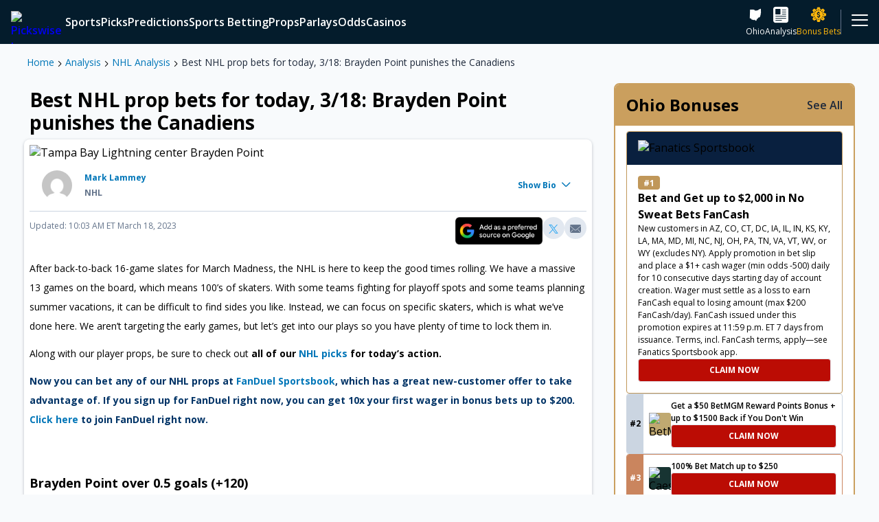

--- FILE ---
content_type: text/html; charset=utf-8
request_url: https://www.pickswise.com/news/best-nhl-player-prop-bets-today-0318-brayden-point/
body_size: 114729
content:
<!DOCTYPE html><html><head><meta charSet="utf-8"/><title>Best NHL player prop bets for Saturday, 3/18</title><meta name="description" content="Two of our expert’s best player props for Saturday&#x27;s NHL action featuring skaters on the Tampa Bay Lightning and Toronto Maple Leafs."/><link rel="canonical" href="https://www.pickswise.com/news/best-nhl-player-prop-bets-today-0318-brayden-point/"/><meta property="og:locale" content="en_US"/><meta property="og:type" content="website"/><meta property="og:title" content="Best NHL player prop bets for Saturday, 3/18"/><meta property="og:description" content="Two of our expert’s best player props for Saturday&#x27;s NHL action featuring skaters on the Tampa Bay Lightning and Toronto Maple Leafs."/><meta property="og:url" content="https://www.pickswise.com/news/best-nhl-player-prop-bets-today-0318-brayden-point/"/><meta property="og:site_name" content="Pickswise"/><meta name="twitter:card" content="summary_large_image"/><meta name="theme-color" content="#041c2c"/><meta name="twitter:site" content="@pickswise"/><meta name="twitter:creator" content="@pickswise"/><meta name="facebook-domain-verification" content="4i3i75rg7htpfa3udowfg7yr3r64rj"/><meta property="og:image" content="https://www.pickswise.com/wp-content/offload/uploads/2022/02/15094115/Fallback.png"/><meta property="og:image:height" content="1080"/><meta property="og:image:width" content="1080"/><meta property="og:image:alt" content="Pickswise"/><meta property="og:image:type" content="image/jpeg"/><meta name="viewport" content="width=device-width, initial-scale=1"/><link rel="icon" sizes="180x180" href="/logos/apple-touch-icon.jpg" type="image/jpeg"/><link sizes="32x32" href="/logos/favicon-32x32.jpg" rel="icon" type="image/jpeg"/><link sizes="16x16" href="/logos/favicon-16x16.jpg" rel="icon" type="image/jpeg"/><link rel="manifest" href="/manifest.json"/><script type="application/ld+json">{"@context":"http://schema.org","@type":"BreadcrumbList","name":"Best NHL prop bets for today, 3/18: Brayden Point punishes the Canadiens","itemListElement":[{"@type":"ListItem","position":1,"item":{"name":"Home","@type":"WebPage","@id":"https://www.pickswise.com/"}},{"@type":"ListItem","position":2,"item":{"name":"Analysis","@type":"WebPage","@id":"https://www.pickswise.com/news/"}},{"@type":"ListItem","position":3,"item":{"name":"NHL Analysis","@type":"WebPage","@id":"https://www.pickswise.com/news/nhl/"}},{"@type":"ListItem","position":4,"item":{"name":"Best NHL prop bets for today, 3/18: Brayden Point punishes the Canadiens","@type":"WebPage","@id":"https://www.pickswise.com/news/best-nhl-player-prop-bets-today-0318-brayden-point/"}}]}</script><script type="application/ld+json">{"@context":"http://schema.org","@type":"NewsArticle","mainEntityOfPage":{"@type":"WebPage","@id":"https://www.pickswise.com/news/best-nhl-player-prop-bets-today-0318-brayden-point/"},"headline":"Best NHL prop bets for today, 3/18: Brayden Point punishes the Canadiens","image":"https://www.pickswise.com/wp-content/offload/uploads/2023/03/17134509/USATSI_20184713-scaled.jpg","thumbnailUrl":"https://www.pickswise.com/wp-content/offload/uploads/2023/03/17134509/USATSI_20184713-150x150.jpg","author":{"@type":"Person","name":"Mark Lammey","email":"mlammey08@gmail.com","sameAs":null,"description":"I've been a capper since my love for sports met my proficiency with numbers and math. The NFL and NCAAF have always been my first loves, followed by the NHL. Although I prefer sports that involve hitting people, I still love capping MLB, soccer, tennis, and even some esports. Living in Florida has its perks like year-round sports of any kind. For Mark Lammey media enquiries, please email contact@pickswise.com.","image":"https://secure.gravatar.com/avatar/c5b475b5e29e042662cc55579d9748bafac436fc1e87db28a8e5890eceeb6bea?s=96&d=mm&r=g"},"datePublished":"2023-03-18T10:31:05+00:00","dateModified":"2023-03-18T14:03:51+00:00","inLanguage":"en","isAccessibleForFree":true,"description":"After back-to-back 16-game slates for March Madness, the NHL is here to keep the good times rolling. We have a massive 13 games on the board, which means 100’s of skaters. With some teams fighting for playoff spots and some teams planning summer vacations, it can be difficult to find&hellip;","publisher":{"@context":"https://schema.org","@type":"Organization","name":"PicksWise","url":"https://www.pickswise.com","logo":{"@context":"https://schema.org","@type":"ImageObject","url":"https://www.pickswise.com/wp-content/themes/pickswise/images/pickswise-new.png"},"sameAs":["https://www.twitter.com/Pickswise","https://www.youtube.com/c/pickswise","https://www.facebook.com/groups/pickswise","https://www.instagram.com/pickswise/"]}}</script><meta name="robots" content="max-snippet:-1,max-image-preview:large,max-video-preview:-1"/><meta name="next-head-count" content="28"/><script async="" src="https://securepubads.g.doubleclick.net/tag/js/gpt.js"></script><link rel="preconnect" href="https://use.fontawesome.com/"/><link rel="preconnect" data-href="https://fonts.googleapis.com/"/><link rel="preconnect" href="https://embed.sendtonews.com/"/><link rel="preconnect" href="https://imasdk.googleapis.com"/><link rel="preconnect" href="https://securepubads.g.doubleclick.net/"/><link rel="preconnect" href="https://cdn.segmentify.com/"/><link rel="preconnect" href="https://www.googletagmanager.com/"/><link rel="preconnect" href="https://connect.facebook.net/"/><link rel="preconnect" href="https://consent.trustarc.com" crossorigin="anonymous"/><link rel="preconnect" href="https://js.appboycdn.com"/><link data-next-font="" rel="preconnect" href="/" crossorigin="anonymous"/><link rel="preload" href="/_next/static/css/ee2f8e1668da8078.css" as="style"/><link rel="stylesheet" href="/_next/static/css/ee2f8e1668da8078.css" data-n-g=""/><link rel="preload" href="/_next/static/css/7e31fd5fa1edfad2.css" as="style"/><link rel="stylesheet" href="/_next/static/css/7e31fd5fa1edfad2.css" data-n-g=""/><noscript data-n-css=""></noscript><script defer="" nomodule="" src="/_next/static/chunks/polyfills-42372ed130431b0a.js"></script><script src="/_next/static/chunks/webpack-0ea1b7502972179f.js" defer=""></script><script src="/_next/static/chunks/vendors-60307dea75dae223.js" defer=""></script><script src="/_next/static/chunks/main-871ef299a1413a8d.js" defer=""></script><script src="/_next/static/chunks/pages/_app-43fb2c99e9d507e3.js" defer=""></script><script src="/_next/static/chunks/pages/news/%5Bid%5D-cf4aed933bd78be3.js" defer=""></script><script src="/_next/static/9o221Y16tHU6eYyg0p3XR/_buildManifest.js" defer=""></script><script src="/_next/static/9o221Y16tHU6eYyg0p3XR/_ssgManifest.js" defer=""></script></head><body><div id="__next"><div class="Navigation_navigation__Eln2g"><nav class="MainMenu_mainMenuWrapper__gyIOq"><div class="MainMenu_mainMenu__skazX"><a class="Link_link__N8GLT Logo_logo__WT4Vl MainMenu_logo__ygWyr" data-testid="Logo" rel="noreferrer" href="/"><picture><source media="(min-width: 600px)" srcSet="https://images.pickswise.com/WztLS2YuOy4uDXu2VAoHeMxHmRcozSe9ai0UZ5vkjnA/resize:fill:260:40:0/gravity:ce/quality:100/aHR0cHM6Ly93d3cucGlja3N3aXNlLmNvbS93cC1jb250ZW50L29mZmxvYWQvdXBsb2Fkcy8yMDIxLzA3LzIzMDc0MTQ1L1BpY2tzd2lzZS0yY29sb3ItbG9nby5wbmc" width="130" height="20"/><img data-testid="Image" src="https://images.pickswise.com/DsBIkljm2urwXWP1C3NhoGbd83fxuqFcn4z-C13jw5w/resize:fill:126:64:0/gravity:ce/quality:100/aHR0cHM6Ly93d3cucGlja3N3aXNlLmNvbS93cC1jb250ZW50L29mZmxvYWQvdXBsb2Fkcy8yMDIxLzA4LzEzMDYyMDA4L1BpY2tzd2lzZS1zdGFja2VkLTJjb2xvci1sb2dvLnBuZw" alt="Pickswise Logo" width="63" height="32" class="Image_image__kO6Yk"/></picture></a><div class="MainMenu_items__aveXQ"></div><div class="MainMenu_icons__yYWHI"><a aria-label="sports betting ohio" class="Link_link__N8GLT MainMenu_icon__W8uIv" data-testid="InternalLink" rel="noreferrer" href="/sports-betting/ohio/"><span data-testid="Icon" class="Icon_icon___iVkh Icon_x-large__2kLze Icon_icon-state-oh__qoO3L" role="img" aria-label="icon-state-oh"></span><span>Ohio</span></a><a aria-label="news" class="Link_link__N8GLT MainMenu_icon__W8uIv" data-testid="InternalLink" rel="noreferrer" href="/news/"><span data-testid="Icon" class="Icon_icon___iVkh Icon_x-large__2kLze Icon_icon-filled-news__Pwj_0" role="img" aria-label="icon-filled-news"></span><span>Analysis</span></a><a aria-label="sports betting promotions" class="Link_link__N8GLT MainMenu_icon__W8uIv MainMenu_premium__DkjCR" data-testid="InternalLink" rel="noreferrer" href="/sports-betting/promotions/"><span data-testid="Icon" class="Icon_icon___iVkh Icon_x-large__2kLze Icon_icon-filled-sports-book___MblO Icon_pulse__UTG5r" role="img" aria-label="icon-filled-sports-book"></span><span>Bonus Bets</span></a></div><div class="MainMenu_more__WaSZf"><div class="MainMenu_icon__W8uIv"><span data-testid="Icon" class="Icon_icon___iVkh Icon_x-large__2kLze Icon_icon-hamburger__L_u_d" role="img" aria-label="icon-hamburger"></span></div></div></div><div class="MainMenu_nextMenu__Eijof"></div></nav><div class="StoryDisks_main__kKwih" style="--backgroundImage:url(/wp-content/offload/uploads/2021/09/16151923/SportsbookDiscsBackgroundImage-1.jpg);--alt:Story Disks Background Image"><div class="StoryDisks_disks__iNSvD"><div data-testid="StoryDisksDisk" class="StoryDisksDisk_wrapper___OwiN" style="--bg:#c0a971"><div class="StoryDisksDisk_counter__sWy_y">1</div><img data-testid="Image" src="https://images.pickswise.com/etqdcRcufo9Y40qUmoRynYFVRqzAsHMf5c0HkHOO8fc/resize:fill:0:0:0/gravity:ce/quality:100/aHR0cHM6Ly9waWNrc3dpc2UuY29tL3dwLWNvbnRlbnQvb2ZmbG9hZC91cGxvYWRzLzIwMjUvMDgvMjcxNjQxNDEvRnJhbWUtMTQzNzI4NjMzLTIucG5n" alt="BetMGM" class="Image_image__kO6Yk"/></div><div data-testid="StoryDisksDisk" class="StoryDisksDisk_wrapper___OwiN" style="--bg:#173432"><div class="StoryDisksDisk_counter__sWy_y">1</div><img data-testid="Image" src="https://images.pickswise.com/6Byrw9Xbk72wlX0cBLxeSzl6Hb6HEePC-NMAsM38TgU/resize:fill:0:0:0/gravity:ce/quality:100/aHR0cHM6Ly9waWNrc3dpc2UuY29tL3dwLWNvbnRlbnQvb2ZmbG9hZC91cGxvYWRzLzIwMjMvMDQvMTIwNTA5MjUvU3BvcnRzYm9va0NhZXNhcnMucG5n" alt="Caesars Sportsbook" class="Image_image__kO6Yk"/></div><div data-testid="StoryDisksDisk" class="StoryDisksDisk_wrapper___OwiN" style="--bg:#126e51"><div class="StoryDisksDisk_counter__sWy_y">1</div><img data-testid="Image" src="https://images.pickswise.com/C2uaE9M8bLO_CiocfsORm5510EX1WKch5_0xbDmeoyM/resize:fill:0:0:0/gravity:ce/quality:100/aHR0cHM6Ly9waWNrc3dpc2UuY29tL3dwLWNvbnRlbnQvb2ZmbG9hZC91cGxvYWRzLzIwMjAvMTIvMjMwODM5MjEvYmV0MzY1LXNxdWFyZS0xLnBuZw" alt="bet365" class="Image_image__kO6Yk"/></div><div data-testid="StoryDisksDisk" class="StoryDisksDisk_wrapper___OwiN" style="--bg:#63b700"><div class="StoryDisksDisk_counter__sWy_y">1</div><img data-testid="Image" src="https://images.pickswise.com/pZJAGc9ivGNxHuNAEQeGdQasjc5qu-rYqSPH_s-ICWw/resize:fill:0:0:0/gravity:ce/quality:100/aHR0cHM6Ly9waWNrc3dpc2UuY29tL3dwLWNvbnRlbnQvb2ZmbG9hZC91cGxvYWRzLzIwMjMvMDQvMTIwNTA5MjkvU3BvcnRzYm9va0RyYWZ0S2luZ3MucG5n" alt="DraftKings" class="Image_image__kO6Yk"/></div><div data-testid="StoryDisksDisk" class="StoryDisksDisk_wrapper___OwiN" style="--bg:#1381e0"><div class="StoryDisksDisk_counter__sWy_y">1</div><img data-testid="Image" src="https://images.pickswise.com/wAVj4lmjeVdbvo0y4BRAhmNqOLuEN02lzPrO6T_KYeM/resize:fill:0:0:0/gravity:ce/quality:100/aHR0cHM6Ly9waWNrc3dpc2UuY29tL3dwLWNvbnRlbnQvb2ZmbG9hZC91cGxvYWRzLzIwMjQvMDkvMDQxMzU4MDcvdW5uYW1lZC01Mi0yLnBuZw" alt="FanDuel Sportsbook" class="Image_image__kO6Yk"/></div><div data-testid="StoryDisksDisk" class="StoryDisksDisk_wrapper___OwiN" style="--bg:#f15622"><div class="StoryDisksDisk_counter__sWy_y">1</div><img data-testid="Image" src="https://images.pickswise.com/KLxqDAAQ2S5HZ4Z0D3KBXBU8tIL9zUoy1NEhPUotPQI/resize:fill:0:0:0/gravity:ce/quality:100/aHR0cHM6Ly9waWNrc3dpc2UuY29tL3dwLWNvbnRlbnQvb2ZmbG9hZC91cGxvYWRzLzIwMjUvMTEvMDcwOTMxMjIvRnJhbWUtMTQzNzI4Njg1LnBuZw" alt="Bracco" class="Image_image__kO6Yk"/></div><div data-testid="StoryDisksDisk" class="StoryDisksDisk_wrapper___OwiN" style="--bg:#151544"><div class="StoryDisksDisk_counter__sWy_y">1</div><img data-testid="Image" src="https://images.pickswise.com/RX0BG81gX3-F1ikAXXRDlFy4Ha0Zb2y6Seu5NKZ7JgY/resize:fill:0:0:0/gravity:ce/quality:100/aHR0cHM6Ly9waWNrc3dpc2UuY29tL3dwLWNvbnRlbnQvb2ZmbG9hZC91cGxvYWRzLzIwMjUvMDkvMDUxMjU1NTEvdW5uYW1lZC03OS0yLnBuZw" alt="Fliff Social Sportsbook" class="Image_image__kO6Yk"/></div><div data-testid="StoryDisksDisk" class="StoryDisksDisk_wrapper___OwiN" style="--bg:#c69bf7"><div class="StoryDisksDisk_counter__sWy_y">1</div><img data-testid="Image" src="https://images.pickswise.com/KZHyMPMakeTyrg7r7WCdv8Kdu32pqO9EQpZ8tnNr11c/resize:fill:0:0:0/gravity:ce/quality:100/aHR0cHM6Ly9waWNrc3dpc2UuY29tL3dwLWNvbnRlbnQvb2ZmbG9hZC91cGxvYWRzLzIwMjMvMTEvMTMxMjUzMTQvSGlnaDVDYXNpbm9fTG9nb19CYWRnZS5wbmc" alt="High 5 Casino" class="Image_image__kO6Yk"/></div><div data-testid="StoryDisksDisk" class="StoryDisksDisk_wrapper___OwiN" style="--bg:#2c2c78"><div class="StoryDisksDisk_counter__sWy_y">1</div><img data-testid="Image" src="https://images.pickswise.com/cSI1y5Uh8GSkTC7k3IgdCLbb_nNbl7cu-Z1z0Dk_xFk/resize:fill:0:0:0/gravity:ce/quality:100/aHR0cHM6Ly9waWNrc3dpc2UuY29tL3dwLWNvbnRlbnQvb2ZmbG9hZC91cGxvYWRzLzIwMjQvMTAvMjMxMTM1MTcvc3BvcnR6aW5vLWxvZ28tMS5wbmc" alt="Sportzino" class="Image_image__kO6Yk"/></div><div data-testid="StoryDisksDisk" class="StoryDisksDisk_wrapper___OwiN" style="--bg:#de35ea"><div class="StoryDisksDisk_counter__sWy_y">1</div><img data-testid="Image" src="https://images.pickswise.com/KzJCPY4pfGdqkl0v7mUjEb932sCAMYq-XNgwt6zdYxY/resize:fill:0:0:0/gravity:ce/quality:100/aHR0cHM6Ly9waWNrc3dpc2UuY29tL3dwLWNvbnRlbnQvb2ZmbG9hZC91cGxvYWRzLzIwMjUvMDkvMDQxMDI2MTQvcHVsc3otbG9nby1zcS0xLnBuZw" alt="Pulsz" class="Image_image__kO6Yk"/></div><div data-testid="StoryDisksDisk" class="StoryDisksDisk_wrapper___OwiN" style="--bg:#000000"><div class="StoryDisksDisk_counter__sWy_y">1</div><img data-testid="Image" src="https://images.pickswise.com/QuwfFtTiGMcQAeEUnU-01711JxaBtX8SaNHFuiXOslc/resize:fill:0:0:0/gravity:ce/quality:100/aHR0cHM6Ly9waWNrc3dpc2UuY29tL3dwLWNvbnRlbnQvb2ZmbG9hZC91cGxvYWRzLzIwMjQvMDMvMDQxMTQxNDEvV09XLVZlZ2FzLUxvZ28tMzcweDM3MC0xLnBuZw" alt="WOW Vegas" class="Image_image__kO6Yk"/></div><div data-testid="StoryDisksDisk" class="StoryDisksDisk_wrapper___OwiN" style="--bg:#e85935"><div class="StoryDisksDisk_counter__sWy_y">1</div><img data-testid="Image" src="https://images.pickswise.com/BGBsm2FwFPszVEujtWqfadt6zB1RYG8k3o1VaHoWIM4/resize:fill:0:0:0/gravity:ce/quality:100/aHR0cHM6Ly9waWNrc3dpc2UuY29tL3dwLWNvbnRlbnQvb2ZmbG9hZC91cGxvYWRzLzIwMjUvMDkvMDQxMDI5MTcvYXBwbGUtdG91Y2gtaWNvbi0xMDI0eDEwMjQtMS5wbmc" alt="McLuck" class="Image_image__kO6Yk"/></div><div data-testid="StoryDisksDisk" class="StoryDisksDisk_wrapper___OwiN" style="--bg:#000000"><div class="StoryDisksDisk_counter__sWy_y">1</div><img data-testid="Image" src="https://images.pickswise.com/RDLno3uj-rsaGo1rEs7C3PKfk9Z7QLmIbtYhS4ZBueI/resize:fill:0:0:0/gravity:ce/quality:100/aHR0cHM6Ly9waWNrc3dpc2UuY29tL3dwLWNvbnRlbnQvb2ZmbG9hZC91cGxvYWRzLzIwMjQvMDkvMTkxMjEzNDcvbG9nby5wbmc" alt="Hello Millions" class="Image_image__kO6Yk"/></div></div></div></div><div id="Grid" class="Layouts_grid__pz7Uu Layouts_withSidebar__adA2x"><main data-testid="MainWithSidebar" style="grid-area:main"><article><div data-testid="Featured" class="Layouts_featured__vZnGe Layouts_content__VsmSY"><div><div class="Breadcrumbs_breadcrumbs__xCcfL" data-testid="Breadcrumbs"><a class="Link_link__N8GLT" data-testid="InternalLink" rel="noreferrer" href="/">Home</a><span data-testid="Icon" class="Icon_icon___iVkh Icon_xxx-small__j5x3v Icon_icon-chevron-right__fjLwx Icon_bold___o_a4" role="img" aria-label="icon-chevron-right"></span><a aria-label="news" class="Link_link__N8GLT" data-testid="InternalLink" rel="noreferrer" href="/news/">Analysis</a><span data-testid="Icon" class="Icon_icon___iVkh Icon_xxx-small__j5x3v Icon_icon-chevron-right__fjLwx Icon_bold___o_a4" role="img" aria-label="icon-chevron-right"></span><a aria-label="news nhl" class="Link_link__N8GLT" data-testid="InternalLink" rel="noreferrer" href="/news/nhl/">NHL Analysis</a><span data-testid="Icon" class="Icon_icon___iVkh Icon_xxx-small__j5x3v Icon_icon-chevron-right__fjLwx Icon_bold___o_a4" role="img" aria-label="icon-chevron-right"></span><a aria-label="news best nhl player prop bets today 0318 brayden point" class="Link_link__N8GLT" data-testid="InternalLink" rel="noreferrer" href="/news/best-nhl-player-prop-bets-today-0318-brayden-point/">Best NHL prop bets for today, 3/18: Brayden Point punishes the Canadiens</a></div></div></div><main data-testid="Main" class="Layouts_main__gmS8R Layouts_content__VsmSY"><section data-testid="Section" class="Layouts_section__xZjFz Layouts_toMobileEdge__KddxM Layouts_divider__eiRle newsArticle_hideGutters__GLKg0" style="--mobile-order:0"><div data-testid="EditorialArticle"><h1 class="EditorialArticle_headline__QiwdY">Best NHL prop bets for today, 3/18: Brayden Point punishes the Canadiens</h1><div class="EditorialArticle_articleBody__Tq_P3"><picture><source media="(min-width: 1008px)" srcSet="https://images.pickswise.com/opQWi1oohIRlUyVt00ukA78LHySTf1W9yrmr1HBT8XE/resize:fill:1666:936:0/gravity:ce/quality:100/aHR0cHM6Ly9waWNrc3dpc2UuY29tL3dwLWNvbnRlbnQvb2ZmbG9hZC91cGxvYWRzLzIwMjMvMDMvMTcxMzQ1MDkvVVNBVFNJXzIwMTg0NzEzLXNjYWxlZC5qcGc" width="833" height="468"/><source media="(min-width: 600px)" srcSet="https://images.pickswise.com/nrxrcnaigeRojMAWlSMwxnODiIf2wci2soEMpdlAqTc/resize:fill:1534:864:0/gravity:ce/quality:100/aHR0cHM6Ly9waWNrc3dpc2UuY29tL3dwLWNvbnRlbnQvb2ZmbG9hZC91cGxvYWRzLzIwMjMvMDMvMTcxMzQ1MDkvVVNBVFNJXzIwMTg0NzEzLXNjYWxlZC5qcGc" width="767" height="432"/><source media="(min-width: 400px)" srcSet="https://images.pickswise.com/1ciMi8GC-HpMkyzMRQJ9vcUWNE4Fo3ehk6nSiOXez8E/resize:fill:1198:672:0/gravity:ce/quality:100/aHR0cHM6Ly9waWNrc3dpc2UuY29tL3dwLWNvbnRlbnQvb2ZmbG9hZC91cGxvYWRzLzIwMjMvMDMvMTcxMzQ1MDkvVVNBVFNJXzIwMTg0NzEzLXNjYWxlZC5qcGc" width="599" height="336"/><img data-testid="Image" src="https://images.pickswise.com/BeQ2gz_phsFYBrQ8RaM33saEqhD_KqSiHx5VPvYLonc/resize:fill:798:448:0/gravity:ce/quality:100/aHR0cHM6Ly9waWNrc3dpc2UuY29tL3dwLWNvbnRlbnQvb2ZmbG9hZC91cGxvYWRzLzIwMjMvMDMvMTcxMzQ1MDkvVVNBVFNJXzIwMTg0NzEzLXNjYWxlZC5qcGc" alt="Tampa Bay Lightning center Brayden Point" width="399" height="224" class="Image_image__kO6Yk EditorialArticle_image__GOLrP"/></picture><div data-testid="AuthorBio" class="AuthorBio_authorBio__1vDQF"><div class="AuthorBio_headerSection___xXYN"><div class="AuthorBio_left__JQtWn"><div class="AuthorBio_avatarWrapper__uXLiq"><img data-testid="Image" src="https://secure.gravatar.com/avatar/c5b475b5e29e042662cc55579d9748bafac436fc1e87db28a8e5890eceeb6bea?s=96&amp;d=mm&amp;r=g" alt="Photo of Mark Lammey" width="32" height="32" loading="lazy" class="Image_image__kO6Yk Avatar_avatar__0BSd6 Avatar_medium__DAY3Q"/></div><div class="AuthorBio_leftText__7zwnY"><address><h2><a aria-label="handicappers mark lammey" class="Link_link__N8GLT AuthorBio_authorNameLink__tAq0H" data-testid="InternalLink" rel="noreferrer" href="/handicappers/mark-lammey/">Mark Lammey</a></h2><p data-testid="AuthorBio-news-publish"><span class="AuthorBio_category__Ofq22"><a aria-label="news nhl" class="Link_link__N8GLT AuthorBio_categoryUrl__e3oiQ" data-testid="InternalLink" rel="noreferrer" href="/news/nhl/">NHL</a></span><time class="AuthorBio_time__sbilz"><span class="AuthorBio_publishedDateAndUpdateTime__BzDyu"></span></time></p></address></div></div><div><div data-testid="CollapsibleHeader" role="button" class="CollapsibleHeader_header__pmi1h CollapsibleHeader_dark__foWBQ CollapsibleHeader_x-small__4z7uZ CollapsibleHeader_basic__fDxrd AuthorBio_bioLink__X6QiQ" aria-expanded="false">Show Bio<span data-testid="Icon" class="Icon_icon___iVkh Icon_x-small__PUYJi Icon_icon-chevron-down__pB4tX Icon_quinary__JY9yv Icon_bold___o_a4 CollapsibleHeader_icon__UWEOu" role="img" aria-label="icon-chevron-down"></span></div></div></div><div style="height:0;width:auto;transition:height 300ms cubic-bezier(0.4, 0, 0.2, 1);overflow:hidden;will-change:height" data-testid="Collapsible"><div data-testid="CollapsibleBody" class="CollapsibleBody_collapsibleBody__whKVU CollapsibleBody_medium__4lWfx CollapsibleBody_basic__BRnYP AuthorBio_bioContent__gDQB8"><div class="Html_wysiwyg__2VWv3">I've been a capper since my love for sports met my proficiency with numbers and math. The NFL and NCAAF have always been my first loves, followed by the NHL. Although I prefer sports that involve hitting people, I still love capping MLB, soccer, tennis, and even some esports. Living in Florida has its perks like year-round sports of any kind. For Mark Lammey media enquiries, please email contact@pickswise.com.</div><a aria-label="handicappers mark lammey" class="Link_link__N8GLT AuthorBio_authorLink__NW7c2" data-testid="InternalLink" rel="noreferrer" href="/handicappers/mark-lammey/">Read more about Mark Lammey<span data-testid="Icon" class="Icon_icon___iVkh Icon_small__g6AvP Icon_icon-chevron-right__fjLwx AuthorBio_arrow__Nwqth" role="img" aria-label="icon-chevron-right"></span></a></div></div></div><div class="EditorialArticle_timeSocial__P_tLZ"><div><time><span class="EditorialArticle_publishedDateAndUpdateTime__IBiv5"> Updated: 10:03 AM  ET March 18, 2023</span></time></div><div data-testid="SocialShare" class="SocialShare_socialShare__USt4J"><a class="Link_link__N8GLT GoogleNews_googleNews__5bo1s GoogleNews_medium__c4E7v" data-testid="GoogleNews" href="https://www.google.com/preferences/source?q=pickswise.com" rel="noopener" target="_blank"><div class="GoogleNews_container__tsgpc"><img src="[data-uri]" alt="Google News" class="GoogleNews_image__Y9wZY"/></div></a><a class="Link_link__N8GLT SocialButton_socialButton__NF2nC" data-testid="Link" href="https://twitter.com/share?url=https://www.pickswise.com/news/best-nhl-player-prop-bets-today-0318-brayden-point/&amp;text=Best NHL prop bets for today, 3/18: Brayden Point punishes the Canadiens" rel="noreferrer" target="_blank"><button data-testid="SocialButton" class="SocialButton_twitter__J12mE"><span data-testid="Icon" class="Icon_icon___iVkh Icon_small__g6AvP Icon_icon-filled-twitter__s2X6Y" role="img" aria-label="icon-filled-twitter"></span></button></a><a class="Link_link__N8GLT SocialButton_socialButton__NF2nC" data-testid="Link" href="mailto:?subject=Best NHL prop bets for today, 3/18: Brayden Point punishes the Canadiens&amp;body=Best NHL prop bets for today, 3/18: Brayden Point punishes the Canadiens: https://www.pickswise.com/news/best-nhl-player-prop-bets-today-0318-brayden-point/" rel="noreferrer" target="_blank"><button data-testid="SocialButton" class="SocialButton_mail__OkpW2"><span data-testid="Icon" class="Icon_icon___iVkh Icon_small__g6AvP Icon_icon-filled-mail__M_t2h" role="img" aria-label="icon-filled-mail"></span></button></a></div></div><div class="Html_wysiwyg__2VWv3 EditorialArticle_text__7tQQ2"><p><span style="font-weight: 400;">After back-to-back 16-game slates for March Madness, the NHL is here to keep the good times rolling. We have a massive 13 games on the board, which means 100’s of skaters. With some teams fighting for playoff spots and some teams planning summer vacations, it can be difficult to find sides you like. Instead, we can focus on specific skaters, which is what we’ve done here. We aren’t targeting the early games, but let’s get into our plays so you have plenty of time to lock them in. </span></p>
<p><span style="font-weight: 400;">Along with our player props, be sure to check out </span><b>all of our </b><a href="/nhl/" target="_blank" rel="noopener"><b>NHL picks</b></a><b> for today’s action.</b></p>
<p><span style="color: #003366;"><strong>Now you can bet any of our NHL props at <a href="https://wlfanduel.adsrv.eacdn.com/C.ashx?btag=a_28260b_2436c_&amp;affid=11877&amp;siteid=28260&amp;adid=2436&amp;c=">FanDuel Sportsbook</a>, which has a great new-customer offer to take advantage of. If you sign up for FanDuel right now, you can get 10x your first wager in bonus bets up to $200. <a href="https://wlfanduel.adsrv.eacdn.com/C.ashx?btag=a_28260b_2436c_&amp;affid=11877&amp;siteid=28260&amp;adid=2436&amp;c=">Click here</a> to join FanDuel right now.</strong></span></p>
<div class="ssg-scm offer" data-affiliate="fd" data-tags="evergreenv2" data-action="pwprops"></div>
<p>&nbsp;</p>
<h2><b>Brayden Point over 0.5 goals (+120)</b></h2>
<p><span style="font-weight: 400;">When going over the slate, seeing teams like Montreal Canadiens, Anaheim Ducks and a few other weak defensive teams are always the first targets. We’ll be picking on the former with our first play. If you’d like to play things a bit safer, consider taking Tampa Bay Lightning’s Brandon Hagel to record an assist. However, we’re going to get a bit riskier for a better payout and target his linemate. Alongside former-MVP Nikita Kucherov, the 3 makeup Tampa’s top line. They have an ideal matchup against a Canadiens team that just allowed a ridiculous 9 goals to the other Florida team &#8211; the Panthers. </span></p>
<p><span style="font-weight: 400;">Florida actually scored 7 in the 1st period alone, hit 9 goals in the 2nd period, and easily could have put up double-digits if it was necessary. Therefore, it’s no surprise that we expect a big night from the Lightning, especially at home. Point leads Tampa in goals this season, and it’s not even close. He’s currently at 43, which is also the 5th-most in the NHL. There’s still time for him to achieve a 50-goal season, which would be quite the milestone. With studs like Kucherov and Steven Stamkos skating alongside him, he has plenty of talent to help him find the back of the net.</span></p>
<p><b>Don’t miss out on our <a href="/news/nhl-saturday-parlay-at-mega-1175-odds-today-3-18-devils-get-hot-down-south/" target="_blank" rel="noopener">NHL mega parlay</a> at +1175 odds for today’s action!</b></p>
<h2><b>William Nylander over 0.5 goals (+130)</b></h2>
<p><span style="font-weight: 400;">We’re focused on one of the other perennial great teams in the Atlantic Division. That would be the Toronto Maple Leafs, who have been ahead of the Lightning all season. They always have high expectations with a star-studded roster including Auston Matthews, Mitch Marner, William Nylander and captain John Tavares. In other words, there is plenty of talent around one another to help each other thrive. They don’t have an ideal scheduling situation being on the 2nd night of a back-to-back after playing a great Carolina Hurricanes team. However, the Ottawa Senators should be a welcomed change. </span></p>
<p><span style="font-weight: 400;">The Sens just allowed 5 goals at home in their last outing and have allowed the 7th-most goals per game since the start of February. While there’s plenty of talent to choose from, we’re focused on Nylander. He’s an absolute sniper that leads the team with 35 goals. Keep in mind that Matthews is coming off a 60-goal season, and it’s still Nylander leading the way. He has captain Tavares skating alongside him, and he’s loved facing Ottawa. Nylander has a goal in 3 of his last 4 games against the Sens, and 4 in total. By night’s end, we expect both of these skaters in blue to inch closer to the 50 and 40-goal marks.</span></p>
<p><span style="color: #808000;"><strong><a href="https://wlsuperbook.adsrv.eacdn.com/C.ashx?btag=a_1535b_10c_&amp;affid=19&amp;siteid=1535&amp;adid=10&amp;c=">SuperBook</a> has set the standard in US sports betting since 1993 and new customers can join right now and get a sign-up bonus up to $250when you use promo code &#8220;Pickswise&#8221;! <a href="https://wlsuperbook.adsrv.eacdn.com/C.ashx?btag=a_1535b_10c_&amp;affid=19&amp;siteid=1535&amp;adid=10&amp;c=">Click here</a> to join the #1 sportsbook in Vegas.</strong></span></p>
<div class="ssg-scm offer" data-affiliate="superbook" data-tags="evergreenv2" data-action="pwprops"></div>
<p>&nbsp;</p>
<p><i><span style="font-weight: 400;">Pickswise is the home of free</span></i><a href="/nhl/picks/"> <b><i>NHL Picks</i></b> </a><i><span style="font-weight: 400;">and </span></i><a href="/nhl/predictions/"><b><i>NHL Predictions</i></b></a><i><span style="font-weight: 400;">. Check back for our daily</span></i><a href="/nhl/best-bets/"> <b><i>NHL Best Bets</i></b></a><i><span style="font-weight: 400;">, including our favorite</span></i><a href="/nhl/prop-bets/"> <b><i>NHL Prop Bets</i></b></a><b><i>.</i></b></p>
</div><a class="Link_link__N8GLT GoogleNews_googleNews__5bo1s GoogleNews_medium__c4E7v GoogleNews_withBackground__GomNz" data-testid="GoogleNews" href="https://www.google.com/preferences/source?q=pickswise.com" rel="noopener" target="_blank"><div class="GoogleNews_container__tsgpc"><img src="[data-uri]" alt="Google News" class="GoogleNews_image__Y9wZY"/><div class="GoogleNews_content__hWFvH"><strong>Stay up to date with the latest picks, odds, and news!</strong><br/>Click here to add us to your Google preferred sources and never miss a story</div></div></a></div></div></section><section data-testid="Section" class="Layouts_section__xZjFz Layouts_divider__eiRle" style="--mobile-order:0"><div data-testid="EditorialGrid"><div data-testid="CardGrid"><header data-testid="SubHeader" class="SubHeader_subHeader__OLw9a"><h2 class="SubHeader_title__vUbF0">NHL Analysis</h2><a aria-label="news nhl" class="Link_link__N8GLT TextLink_link___Syxf TextLink_textLink__MegC4 TextLink_light__B_C0x TextLink_medium__t_nBq TextLink_primary__gYOsk" data-testid="InternalLink" rel="noreferrer" href="/news/nhl/"><span class="TextLink_title__ljwXO">See All</span></a></header><div class="CardGrid_grid__mPgEI" data-testid="CardGrid--grid"><div data-testid="EditorialCard" class="EditorialCard_editorialCard___2xiG"><a aria-label="news nhl best bets for thursday expert hockey predictions for todays games 2" class="Link_link__N8GLT" data-testid="InternalLink" rel="noreferrer" href="/news/nhl-best-bets-for-thursday-expert-hockey-predictions-for-todays-games-2/"><img data-testid="Image" src="https://images.pickswise.com/Zcc9muENBLOWpJIlMIxA-fwS-Xvm5bapdHIgMC1mzwo/resize:fill:210:210:0/gravity:ce/quality:100/aHR0cHM6Ly9waWNrc3dpc2UuY29tL3dwLWNvbnRlbnQvb2ZmbG9hZC91cGxvYWRzLzIwMjUvMTAvMTAxOTI0MDAvVVNBVFNJXzI3Mjg1OTYzLW1pbi5qcGc" alt="Carolina Hurricanes celebrate goal scored" width="105" height="105" loading="lazy" class="Image_image__kO6Yk EditorialCard_image__qtUyy"/></a><div class="EditorialCard_text__RwlIj"><a aria-label="news nhl best bets for thursday expert hockey predictions for todays games 2" class="Link_link__N8GLT" data-testid="EditorialCard" rel="noreferrer" href="/news/nhl-best-bets-for-thursday-expert-hockey-predictions-for-todays-games-2/"><div class="EditorialCard_textBox__tvqaV"><h3 class="EditorialCard_title__nfM_g">NHL Best Bets for Thursday: Expert Hockey Predictions for Today&#x27;s Games - Hurricanes dominate home ice</h3></div></a><div class="EditorialCard_tag__04Kc7"><a aria-label="news nhl" class="Link_link__N8GLT EditorialCard_category___tYKF" data-testid="InternalLink" rel="noreferrer" href="/news/nhl/">NHL</a><span class="EditorialCard_timeDiff__X42DK">Posted 1 day ago</span></div></div></div><div data-testid="EditorialCard" class="EditorialCard_editorialCard___2xiG"><a aria-label="news red wings vs maple leafs parlay picks expert nhl same game parlay at 675 odds" class="Link_link__N8GLT" data-testid="InternalLink" rel="noreferrer" href="/news/red-wings-vs-maple-leafs-parlay-picks-expert-nhl-same-game-parlay-at-675-odds/"><img data-testid="Image" src="https://images.pickswise.com/j1-N3O9rAPUNAubE9OpY0xJoDqwakLOS-FgsjayTrrk/resize:fill:210:210:0/gravity:ce/quality:100/aHR0cHM6Ly9waWNrc3dpc2UuY29tL3dwLWNvbnRlbnQvb2ZmbG9hZC91cGxvYWRzLzIwMjMvMDMvMTYwOTA1MTEvVVNBVFNJXzIwMjM4MTQxLW1pbi1zY2FsZWQuanBn" alt="Toronto Maple Leafs defenseman Morgan Rielly" width="105" height="105" loading="lazy" class="Image_image__kO6Yk EditorialCard_image__qtUyy"/></a><div class="EditorialCard_text__RwlIj"><a aria-label="news red wings vs maple leafs parlay picks expert nhl same game parlay at 675 odds" class="Link_link__N8GLT" data-testid="EditorialCard" rel="noreferrer" href="/news/red-wings-vs-maple-leafs-parlay-picks-expert-nhl-same-game-parlay-at-675-odds/"><div class="EditorialCard_textBox__tvqaV"><h3 class="EditorialCard_title__nfM_g">Red Wings vs Maple Leafs Parlay Picks: Expert NHL Same Game Parlay at +675 odds</h3></div></a><div class="EditorialCard_tag__04Kc7"><a aria-label="news nhl" class="Link_link__N8GLT EditorialCard_category___tYKF" data-testid="InternalLink" rel="noreferrer" href="/news/nhl/">NHL</a><span class="EditorialCard_timeDiff__X42DK">Posted 2 days ago</span></div></div></div><div data-testid="EditorialCard" class="EditorialCard_editorialCard___2xiG"><a aria-label="news nhl best bets for wednesday expert hockey predictions for todays games 2" class="Link_link__N8GLT" data-testid="InternalLink" rel="noreferrer" href="/news/nhl-best-bets-for-wednesday-expert-hockey-predictions-for-todays-games-2/"><img data-testid="Image" src="https://images.pickswise.com/z0fcmz0XWFfEJWSg1nRaZL4t4BXC-264rCh8lKVtPOk/resize:fill:210:210:0/gravity:ce/quality:100/aHR0cHM6Ly9waWNrc3dpc2UuY29tL3dwLWNvbnRlbnQvb2ZmbG9hZC91cGxvYWRzLzIwMjIvMTIvMDIxNzUyMTkvVVNBVFNJXzE5NTQyMTYxLW1pbi1zY2FsZWQuanBn" alt="Washington Capitals forward Alex Ovechkin" width="105" height="105" loading="lazy" class="Image_image__kO6Yk EditorialCard_image__qtUyy"/></a><div class="EditorialCard_text__RwlIj"><a aria-label="news nhl best bets for wednesday expert hockey predictions for todays games 2" class="Link_link__N8GLT" data-testid="EditorialCard" rel="noreferrer" href="/news/nhl-best-bets-for-wednesday-expert-hockey-predictions-for-todays-games-2/"><div class="EditorialCard_textBox__tvqaV"><h3 class="EditorialCard_title__nfM_g">NHL Best Bets for Wednesday: Expert Hockey Predictions for Today&#x27;s Games</h3></div></a><div class="EditorialCard_tag__04Kc7"><a aria-label="news nhl" class="Link_link__N8GLT EditorialCard_category___tYKF" data-testid="InternalLink" rel="noreferrer" href="/news/nhl/">NHL</a><span class="EditorialCard_timeDiff__X42DK">Posted 2 days ago</span></div></div></div><div data-testid="EditorialCard" class="EditorialCard_editorialCard___2xiG"><a aria-label="news nhl best bets for monday expert hockey predictions for todays games" class="Link_link__N8GLT" data-testid="InternalLink" rel="noreferrer" href="/news/nhl-best-bets-for-monday-expert-hockey-predictions-for-todays-games/"><img data-testid="Image" src="https://images.pickswise.com/J18XZDs2DUV6Om5WQLrSF29FqrdU6ZTh44q2ERq8Sww/resize:fill:210:210:0/gravity:ce/quality:100/aHR0cHM6Ly9waWNrc3dpc2UuY29tL3dwLWNvbnRlbnQvb2ZmbG9hZC91cGxvYWRzLzIwMjUvMTAvMDcxODQyMDkvVVNBVFNJXzI1MDQ1MzQ3LW1pbi5qcGc" alt="Vegas Golden Knights celebrate goal" width="105" height="105" loading="lazy" class="Image_image__kO6Yk EditorialCard_image__qtUyy"/></a><div class="EditorialCard_text__RwlIj"><a aria-label="news nhl best bets for monday expert hockey predictions for todays games" class="Link_link__N8GLT" data-testid="EditorialCard" rel="noreferrer" href="/news/nhl-best-bets-for-monday-expert-hockey-predictions-for-todays-games/"><div class="EditorialCard_textBox__tvqaV"><h3 class="EditorialCard_title__nfM_g">NHL Best Bets for Monday: Expert Hockey Predictions for Today&#x27;s Games</h3></div></a><div class="EditorialCard_tag__04Kc7"><a aria-label="news nhl" class="Link_link__N8GLT EditorialCard_category___tYKF" data-testid="InternalLink" rel="noreferrer" href="/news/nhl/">NHL</a><span class="EditorialCard_timeDiff__X42DK">Posted 4 days ago</span></div></div></div></div></div></div></section></main></article><aside data-testid="Sidebar" class="Layouts_sidebar__o1sqw Layouts_content__VsmSY"><section data-testid="Section" class="Layouts_section__xZjFz" style="--mobile-order:1"><aside class="SidebarWrapper_wrapper__7XbEG"><div class="SidebarWrapper_header__3y8U5"><span>Ohio Bonuses</span><a aria-label="sports betting promotions" class="Link_link__N8GLT SidebarWrapper_link__5w9mR" data-testid="InternalLink" rel="noreferrer" href="/sports-betting/promotions/">See All</a></div><div class="SidebarWrapper_subHeader__4inOi"><span>Latest Promo Codes</span></div><div class="SidebarWrapper_content__u0YeW"><ul class="SidebarWrapper_list__qFkBs"><li class="SidebarWrapper_listItem__H5_uB"><div><div tabindex="1"><div class="BookieOfferCard_bookieOfferCard__1pXNL BookieOfferCard_active__bQauh BookieOfferCard_colorRank1__teRoW"><div class="BookieOfferCard_bookmakerLogoHeader__8ZKb_" style="--colorOne:#09203f"><img data-testid="Image" src="https://images.pickswise.com/12tIETP4G1VOtHX2UH0_xZiZx_OxrqAgjuuMGi7goLc/resize:fill:0:48:0/gravity:ce/quality:100/aHR0cHM6Ly9waWNrc3dpc2UuY29tL3dwLWNvbnRlbnQvb2ZmbG9hZC91cGxvYWRzLzIwMjUvMDkvMjQxMzAwMzkvRmFuYXRpY3MtU3BvcnRzYm9vay1QcmltYXJ5LUxvZ28tTG9ja3VwLVZlcnRpY2FsLVN0YWNrLVdoaXRlLnBuZw" alt="Fanatics Sportsbook" height="24" loading="lazy" class="Image_image__kO6Yk"/></div><div class="BookieOfferCard_container__7HHtw"><div class="BookieOfferCard_rank__F7PbK">#<!-- -->1<!-- --> </div><div class="BookieOfferCard_title__hWJOk">Bet and Get up to $2,000 in No Sweat Bets FanCash</div><div class="BookieOfferCard_terms__ZbXza">New customers in AZ, CO, CT, DC, IA, IL, IN, KS, KY, LA, MA, MD, MI, NC, NJ, OH, PA, TN, VA, VT, WV, or WY (excludes NY). Apply promotion in bet slip and place a $1+ cash wager (min odds -500) daily for 10 consecutive days starting day of account creation. Wager must settle as a loss to earn FanCash equal to losing amount (max $200 FanCash/day). FanCash issued under this promotion expires at 11:59 p.m. ET 7 days from issuance. Terms, incl. FanCash terms, apply—see Fanatics Sportsbook app.</div><a class="Link_link__N8GLT BookieOfferCard_claimCTA__fgxPD" data-testid="Link" href="/offer-redirect/?id=457490&amp;offerReferrer=%2Fnews%2Fbest-nhl-player-prop-bets-today-0318-brayden-point%2F&amp;component=sidebar&amp;platform=web" rel="sponsored nofollow noreferrer" target="_blank">CLAIM NOW</a></div></div></div></div></li><li class="SidebarWrapper_listItem__H5_uB"><div><div tabindex="2"><div class="BookieOfferCard_bookieOfferCard__1pXNL BookieOfferCard_inActive__n3R9A BookieOfferCard_colorRank2__vTLLJ"><div class="BookieOfferCard_rank__F7PbK">#2</div><div class="BookieOfferCard_container__7HHtw"><div class="BookieOfferCard_bookmakerLogo__ZmByU" style="--colorOne:#c0a971"><picture><source media="(min-width: 1008px)" srcSet="https://images.pickswise.com/rXN8nsQyRq5ZBgikiW6c9qMua80y4ym3PUIJmNKs4V4/resize:fill:64:64:0/gravity:ce/quality:100/aHR0cHM6Ly9waWNrc3dpc2UuY29tL3dwLWNvbnRlbnQvb2ZmbG9hZC91cGxvYWRzLzIwMjUvMDgvMjcxNjQxNDEvRnJhbWUtMTQzNzI4NjMzLTIucG5n" width="32" height="32"/><source media="(min-width: 400px)" srcSet="https://images.pickswise.com/VwW3W9IMXOr_phNt4BOfx0dO7iVOJfE0VhNfIJkyutc/resize:fill:114:0:0/gravity:ce/quality:100/aHR0cHM6Ly9waWNrc3dpc2UuY29tL3dwLWNvbnRlbnQvb2ZmbG9hZC91cGxvYWRzLzIwMjUvMDgvMjcxNjM0MzUvQmV0TUdNLUhvcml6b250YWwtV2hpdGUtU29saWQucG5n" width="57"/><img data-testid="Image" src="https://images.pickswise.com/zGyw7pE0WQKHDbdrN1ru6M5TrJKde1P7T70Q04nGX7w/resize:fill:2000:2000:0/gravity:ce/quality:100/aHR0cHM6Ly9waWNrc3dpc2UuY29tL3dwLWNvbnRlbnQvb2ZmbG9hZC91cGxvYWRzLzIwMjUvMDgvMjcxNjQxNDEvRnJhbWUtMTQzNzI4NjMzLTIucG5n" alt="BetMGM" width="1000" height="1000" loading="lazy" class="Image_image__kO6Yk BookieOfferCard_bookmakerLogo__ZmByU"/></picture></div><div class="BookieOfferCard_titleCtaContainer__b_RJC"><div class="BookieOfferCard_title__hWJOk">Get a $50 BetMGM Reward Points Bonus + up to $1500 Back if You Don&#x27;t Win</div><a class="Link_link__N8GLT BookieOfferCard_claimCTA__fgxPD" data-testid="Link" href="/offer-redirect/?id=497563&amp;offerReferrer=%2Fnews%2Fbest-nhl-player-prop-bets-today-0318-brayden-point%2F&amp;component=sidebar&amp;platform=web" rel="sponsored nofollow noreferrer" target="_blank">CLAIM NOW</a></div></div></div></div></div></li><li class="SidebarWrapper_listItem__H5_uB"><div><div tabindex="3"><div class="BookieOfferCard_bookieOfferCard__1pXNL BookieOfferCard_inActive__n3R9A BookieOfferCard_colorRank3__EDEhY"><div class="BookieOfferCard_rank__F7PbK">#3</div><div class="BookieOfferCard_container__7HHtw"><div class="BookieOfferCard_bookmakerLogo__ZmByU" style="--colorOne:#173432"><picture><source media="(min-width: 1008px)" srcSet="https://images.pickswise.com/KdiqXenLE38t9Bfli239AN0KE0eRRoYt_zx4amqyauY/resize:fill:64:64:0/gravity:ce/quality:100/aHR0cHM6Ly9waWNrc3dpc2UuY29tL3dwLWNvbnRlbnQvb2ZmbG9hZC91cGxvYWRzLzIwMjMvMDQvMTIwNTA5MjUvU3BvcnRzYm9va0NhZXNhcnMucG5n" width="32" height="32"/><source media="(min-width: 400px)" srcSet="https://images.pickswise.com/L2SNNaDhnyTuSFNj1gzhdLeN71NQIkiyVUIgcuElVC8/resize:fill:114:0:0/gravity:ce/quality:100/aHR0cHM6Ly9waWNrc3dpc2UuY29tL3dwLWNvbnRlbnQvb2ZmbG9hZC91cGxvYWRzLzIwMjMvMTAvMTYwOTM2MjMvU3BvcnRzYm9va0NhZXNhcnMtMi1jb2xvdXItb24tZ3JlZW4zeC5wbmc" width="57"/><img data-testid="Image" src="https://images.pickswise.com/zzjGW3c9hSHV7xpwQ5suhxtvY2y-n2IwZOxukmFpz7g/resize:fill:200:198:0/gravity:ce/quality:100/aHR0cHM6Ly9waWNrc3dpc2UuY29tL3dwLWNvbnRlbnQvb2ZmbG9hZC91cGxvYWRzLzIwMjMvMDQvMTIwNTA5MjUvU3BvcnRzYm9va0NhZXNhcnMucG5n" alt="Caesars Sportsbook" width="100" height="99" loading="lazy" class="Image_image__kO6Yk BookieOfferCard_bookmakerLogo__ZmByU"/></picture></div><div class="BookieOfferCard_titleCtaContainer__b_RJC"><div class="BookieOfferCard_title__hWJOk">100% Bet Match up to $250</div><a class="Link_link__N8GLT BookieOfferCard_claimCTA__fgxPD" data-testid="Link" href="/offer-redirect/?id=374762&amp;offerReferrer=%2Fnews%2Fbest-nhl-player-prop-bets-today-0318-brayden-point%2F&amp;component=sidebar&amp;platform=web" rel="sponsored nofollow noreferrer" target="_blank">CLAIM NOW</a></div></div></div></div></div></li></ul><div style="height:0;width:auto;transition:height 300ms cubic-bezier(0.4, 0, 0.2, 1);overflow:hidden;will-change:height" class="SidebarWrapper_moreContent__ZoZrq"><ul class="SidebarWrapper_list__qFkBs"><li class="SidebarWrapper_listItem__H5_uB"><div><div tabindex="4"><div class="BookieOfferCard_bookieOfferCard__1pXNL BookieOfferCard_inActive__n3R9A"><div class="BookieOfferCard_rank__F7PbK">#4</div><div class="BookieOfferCard_container__7HHtw"><div class="BookieOfferCard_bookmakerLogo__ZmByU" style="--colorOne:#1381e0"><picture><source media="(min-width: 1008px)" srcSet="https://images.pickswise.com/dyKFz5lIPah6uagcUQBHzhbOvevW7EjjJIIhvHVKBig/resize:fill:64:64:0/gravity:ce/quality:100/aHR0cHM6Ly9waWNrc3dpc2UuY29tL3dwLWNvbnRlbnQvb2ZmbG9hZC91cGxvYWRzLzIwMjQvMDkvMDQxMzU4MDcvdW5uYW1lZC01Mi0yLnBuZw" width="32" height="32"/><source media="(min-width: 400px)" srcSet="https://images.pickswise.com/Ohb05CXTdnL_3qXi3dz-FZp3WxHhN4gj9qOKkItY-DQ/resize:fill:114:0:0/gravity:ce/quality:100/aHR0cHM6Ly9waWNrc3dpc2UuY29tL3dwLWNvbnRlbnQvb2ZmbG9hZC91cGxvYWRzLzIwMjQvMDQvMjIxNDE0MTMvRmFuRHVlbC1XaGl0ZS02LTIucG5n" width="57"/><img data-testid="Image" src="https://images.pickswise.com/aonpqOy7TIA-FcP3np8pJUKNQ6T29UzOSKHTmJuch9k/resize:fill:2000:1492:0/gravity:ce/quality:100/aHR0cHM6Ly9waWNrc3dpc2UuY29tL3dwLWNvbnRlbnQvb2ZmbG9hZC91cGxvYWRzLzIwMjQvMDkvMDQxMzU4MDcvdW5uYW1lZC01Mi0yLnBuZw" alt="FanDuel Sportsbook" width="1000" height="746" loading="lazy" class="Image_image__kO6Yk BookieOfferCard_bookmakerLogo__ZmByU"/></picture></div><div class="BookieOfferCard_titleCtaContainer__b_RJC"><div class="BookieOfferCard_title__hWJOk">Bet $5, Get $300 in Bonus Bets if Your Bet Wins</div><a class="Link_link__N8GLT BookieOfferCard_claimCTA__fgxPD" data-testid="Link" href="/offer-redirect/?id=406778&amp;offerReferrer=%2Fnews%2Fbest-nhl-player-prop-bets-today-0318-brayden-point%2F&amp;component=sidebar&amp;platform=web" rel="sponsored nofollow noreferrer" target="_blank">CLAIM NOW</a></div></div></div></div></div></li><li class="SidebarWrapper_listItem__H5_uB"><div><div tabindex="5"><div class="BookieOfferCard_bookieOfferCard__1pXNL BookieOfferCard_inActive__n3R9A"><div class="BookieOfferCard_rank__F7PbK">#5</div><div class="BookieOfferCard_container__7HHtw"><div class="BookieOfferCard_bookmakerLogo__ZmByU" style="--colorOne:#63b700"><picture><source media="(min-width: 1008px)" srcSet="https://images.pickswise.com/6xFH1c3wapVsrzAneKPR4XOnCBzs_tgjdvNTvToIJzM/resize:fill:64:64:0/gravity:ce/quality:100/aHR0cHM6Ly9waWNrc3dpc2UuY29tL3dwLWNvbnRlbnQvb2ZmbG9hZC91cGxvYWRzLzIwMjMvMDQvMTIwNTA5MjkvU3BvcnRzYm9va0RyYWZ0S2luZ3MucG5n" width="32" height="32"/><source media="(min-width: 400px)" srcSet="https://images.pickswise.com/Aic4qf1DAFmUNOFNPlSVkOopjW0D-f0v6OYJQmUoYNU/resize:fill:114:0:0/gravity:ce/quality:100/aHR0cHM6Ly9waWNrc3dpc2UuY29tL3dwLWNvbnRlbnQvb2ZmbG9hZC91cGxvYWRzLzIwMjMvMTAvMTYwOTM2MzIvU3BvcnRzYm9va0RyYWZ0S2luZ3MtV2hpdGUtb24tZ3JlZW4zeC5wbmc" width="57"/><img data-testid="Image" src="https://images.pickswise.com/KEO5whwGgNoizHrl2GdafkTiSMrexzuHc-g7B7eYFT4/resize:fill:200:198:0/gravity:ce/quality:100/aHR0cHM6Ly9waWNrc3dpc2UuY29tL3dwLWNvbnRlbnQvb2ZmbG9hZC91cGxvYWRzLzIwMjMvMDQvMTIwNTA5MjkvU3BvcnRzYm9va0RyYWZ0S2luZ3MucG5n" alt="DraftKings" width="100" height="99" loading="lazy" class="Image_image__kO6Yk BookieOfferCard_bookmakerLogo__ZmByU"/></picture></div><div class="BookieOfferCard_titleCtaContainer__b_RJC"><div class="BookieOfferCard_title__hWJOk">Bet $5+ Get $300 in Bonus Bets If Your Bet Wins!</div><a class="Link_link__N8GLT BookieOfferCard_claimCTA__fgxPD" data-testid="Link" href="/offer-redirect/?id=438510&amp;offerReferrer=%2Fnews%2Fbest-nhl-player-prop-bets-today-0318-brayden-point%2F&amp;component=sidebar&amp;platform=web" rel="sponsored nofollow noreferrer" target="_blank">CLAIM NOW</a></div></div></div></div></div></li><li class="SidebarWrapper_listItem__H5_uB"><div><div tabindex="6"><div class="BookieOfferCard_bookieOfferCard__1pXNL BookieOfferCard_inActive__n3R9A"><div class="BookieOfferCard_rank__F7PbK">#6</div><div class="BookieOfferCard_container__7HHtw"><div class="BookieOfferCard_bookmakerLogo__ZmByU" style="--colorOne:#09c285"><picture><source media="(min-width: 1008px)" srcSet="https://images.pickswise.com/-f0dgBzmr3GSdCzsC2vlNudavc-S8ZN0WM9mEKgBusc/resize:fill:64:64:0/gravity:ce/quality:100/aHR0cHM6Ly9waWNrc3dpc2UuY29tL3dwLWNvbnRlbnQvb2ZmbG9hZC91cGxvYWRzLzIwMjYvMDEvMTYxNDMyNDgvRzFGeVRZOVcwQUFFZUlLLTEucG5n" width="32" height="32"/><source media="(min-width: 400px)" srcSet="https://images.pickswise.com/cSnGrSDRELoNRsvGADlYhuNwcgLwdAIPVNsjbe6nhtU/resize:fill:114:0:0/gravity:ce/quality:100/aHR0cHM6Ly9waWNrc3dpc2UuY29tL3dwLWNvbnRlbnQvb2ZmbG9hZC91cGxvYWRzLzIwMjYvMDEvMTYxNDMyMzYvRzFGeVRZOVcwQUFFZUlLLTIucG5n" width="57"/><img data-testid="Image" src="https://images.pickswise.com/q1jEnJ7WLJp_2BZMz8eKF4-uh5nQQl_vmPvW5cZ-DRg/resize:fill:1560:1560:0/gravity:ce/quality:100/aHR0cHM6Ly9waWNrc3dpc2UuY29tL3dwLWNvbnRlbnQvb2ZmbG9hZC91cGxvYWRzLzIwMjYvMDEvMTYxNDMyNDgvRzFGeVRZOVcwQUFFZUlLLTEucG5n" alt="Kalshi" width="780" height="780" loading="lazy" class="Image_image__kO6Yk BookieOfferCard_bookmakerLogo__ZmByU"/></picture></div><div class="BookieOfferCard_titleCtaContainer__b_RJC"><div class="BookieOfferCard_title__hWJOk">Get a $10 Sign-Up Bonus</div><a class="Link_link__N8GLT BookieOfferCard_claimCTA__fgxPD" data-testid="Link" href="/offer-redirect/?id=497598&amp;offerReferrer=%2Fnews%2Fbest-nhl-player-prop-bets-today-0318-brayden-point%2F&amp;component=sidebar&amp;platform=web" rel="sponsored nofollow noreferrer" target="_blank">CLAIM NOW</a></div></div></div></div></div></li><li class="SidebarWrapper_listItem__H5_uB"><div><div tabindex="7"><div class="BookieOfferCard_bookieOfferCard__1pXNL BookieOfferCard_inActive__n3R9A"><div class="BookieOfferCard_rank__F7PbK">#7</div><div class="BookieOfferCard_container__7HHtw"><div class="BookieOfferCard_bookmakerLogo__ZmByU" style="--colorOne:#3f5865"><picture><source media="(min-width: 1008px)" srcSet="https://images.pickswise.com/OAbui1E1oAUppOu2DjMunD-teYIEdww-YX5LeAIw4Y4/resize:fill:64:64:0/gravity:ce/quality:100/aHR0cHM6Ly9waWNrc3dpc2UuY29tL3dwLWNvbnRlbnQvb2ZmbG9hZC91cGxvYWRzLzIwMjUvMDkvMDQxNTI4MzAvc2xlZXBlci1sb2dvLXNxdWFyZS0xLTEucG5n" width="32" height="32"/><source media="(min-width: 400px)" srcSet="https://images.pickswise.com/vHqbk0UQV1EfvhZoVVnblZ0M1rYkScZxtWS1vbgljCI/resize:fill:114:0:0/gravity:ce/quality:100/aHR0cHM6Ly9waWNrc3dpc2UuY29tL3dwLWNvbnRlbnQvb2ZmbG9hZC91cGxvYWRzLzIwMjQvMDkvMDQxNDA0MDQvc2xlZXBlci1sb2dvLXctMi5wbmc" width="57"/><img data-testid="Image" src="https://images.pickswise.com/O_D5biWlavSqQ5xs_AcBp1DzW4Kp7utaTzw1UF5Bhbo/resize:fill:866:866:0/gravity:ce/quality:100/aHR0cHM6Ly9waWNrc3dpc2UuY29tL3dwLWNvbnRlbnQvb2ZmbG9hZC91cGxvYWRzLzIwMjUvMDkvMDQxNTI4MzAvc2xlZXBlci1sb2dvLXNxdWFyZS0xLTEucG5n" alt="Sleeper" width="433" height="433" loading="lazy" class="Image_image__kO6Yk BookieOfferCard_bookmakerLogo__ZmByU"/></picture></div><div class="BookieOfferCard_titleCtaContainer__b_RJC"><div class="BookieOfferCard_title__hWJOk">FREE $20 - No Deposit Required!</div><a class="Link_link__N8GLT BookieOfferCard_claimCTA__fgxPD" data-testid="Link" href="/offer-redirect/?id=376514&amp;offerReferrer=%2Fnews%2Fbest-nhl-player-prop-bets-today-0318-brayden-point%2F&amp;component=sidebar&amp;platform=web" rel="sponsored nofollow noreferrer" target="_blank">CLAIM NOW</a></div></div></div></div></div></li><li class="SidebarWrapper_listItem__H5_uB"><div><div tabindex="8"><div class="BookieOfferCard_bookieOfferCard__1pXNL BookieOfferCard_inActive__n3R9A"><div class="BookieOfferCard_rank__F7PbK">#8</div><div class="BookieOfferCard_container__7HHtw"><div class="BookieOfferCard_bookmakerLogo__ZmByU" style="--colorOne:#000000"><picture><source media="(min-width: 1008px)" srcSet="https://images.pickswise.com/6YtO8cFPuOs4VOsRB_JkA76nYWiiI1zYX9y4JVSPRNU/resize:fill:64:64:0/gravity:ce/quality:100/aHR0cHM6Ly9waWNrc3dpc2UuY29tL3dwLWNvbnRlbnQvb2ZmbG9hZC91cGxvYWRzLzIwMjUvMDgvMTUxMzMyMzkvVW5kZXJkb2dMb2dvX0ZpbmFsX3N0YWNrZWQtZ29sZC0xLTEtMS5wbmc" width="32" height="32"/><source media="(min-width: 400px)" srcSet="https://images.pickswise.com/woAjkVHRyPzoWs9vuUXbXUss7zsfwo-Ble6oHuVNl5k/resize:fill:114:0:0/gravity:ce/quality:100/aHR0cHM6Ly9waWNrc3dpc2UuY29tL3dwLWNvbnRlbnQvb2ZmbG9hZC91cGxvYWRzLzIwMjUvMDgvMjAxNTIyNTcvVW5kZXJkb2dMb2dvX0ZpbmFsX2hvcml6b250YWwtZ29sZC0wNC0yLTEucG5n" width="57"/><img data-testid="Image" src="https://images.pickswise.com/-7DQheQhjbmLdxqUWpF2OHd83zglIq0Y0xdh12-djE0/resize:fill:2000:2000:0/gravity:ce/quality:100/aHR0cHM6Ly9waWNrc3dpc2UuY29tL3dwLWNvbnRlbnQvb2ZmbG9hZC91cGxvYWRzLzIwMjUvMDgvMTUxMzMyMzkvVW5kZXJkb2dMb2dvX0ZpbmFsX3N0YWNrZWQtZ29sZC0xLTEtMS5wbmc" alt="Underdog" width="1000" height="1000" loading="lazy" class="Image_image__kO6Yk BookieOfferCard_bookmakerLogo__ZmByU"/></picture></div><div class="BookieOfferCard_titleCtaContainer__b_RJC"><div class="BookieOfferCard_title__hWJOk">Play Now on Underdog</div><a class="Link_link__N8GLT BookieOfferCard_claimCTA__fgxPD" data-testid="Link" href="/offer-redirect/?id=472828&amp;offerReferrer=%2Fnews%2Fbest-nhl-player-prop-bets-today-0318-brayden-point%2F&amp;component=sidebar&amp;platform=web" rel="sponsored nofollow noreferrer" target="_blank">CLAIM NOW</a></div></div></div></div></div></li><li class="SidebarWrapper_listItem__H5_uB"><div><div tabindex="9"><div class="BookieOfferCard_bookieOfferCard__1pXNL BookieOfferCard_inActive__n3R9A"><div class="BookieOfferCard_rank__F7PbK">#9</div><div class="BookieOfferCard_container__7HHtw"><div class="BookieOfferCard_bookmakerLogo__ZmByU" style="--colorOne:#7613d8"><picture><source media="(min-width: 1008px)" srcSet="https://images.pickswise.com/2PlTtkm3ozxNewt24SKF8p_nD6cS_ie-ezaD2kAndYY/resize:fill:64:64:0/gravity:ce/quality:100/aHR0cHM6Ly9waWNrc3dpc2UuY29tL3dwLWNvbnRlbnQvb2ZmbG9hZC91cGxvYWRzLzIwMjUvMDgvMTgxNTA0NDkvaW1hZ2VzLTQwLTEucG5n" width="32" height="32"/><source media="(min-width: 400px)" srcSet="https://images.pickswise.com/KB5QheX7_zGEOGQZsI41aRwSvnolwaxcd5jFPtsxX_o/resize:fill:114:0:0/gravity:ce/quality:100/aHR0cHM6Ly9waWNrc3dpc2UuY29tL3dwLWNvbnRlbnQvb2ZmbG9hZC91cGxvYWRzLzIwMjQvMDgvMDcxMjUyMjcvZGFiYmxlNC5wbmc" width="57"/><img data-testid="Image" src="https://images.pickswise.com/VgtrSEFOOg2pEGHCu1iXz1crZhtBuNiGpKmBao4Kh0c/resize:fill:450:450:0/gravity:ce/quality:100/aHR0cHM6Ly9waWNrc3dpc2UuY29tL3dwLWNvbnRlbnQvb2ZmbG9hZC91cGxvYWRzLzIwMjUvMDgvMTgxNTA0NDkvaW1hZ2VzLTQwLTEucG5n" alt="Dabble Fantasy" width="225" height="225" loading="lazy" class="Image_image__kO6Yk BookieOfferCard_bookmakerLogo__ZmByU"/></picture></div><div class="BookieOfferCard_titleCtaContainer__b_RJC"><div class="BookieOfferCard_title__hWJOk">Get $10 FREE when signing up with code PICKSWISE – No Deposit Needed</div><a class="Link_link__N8GLT BookieOfferCard_claimCTA__fgxPD" data-testid="Link" href="/offer-redirect/?id=424835&amp;offerReferrer=%2Fnews%2Fbest-nhl-player-prop-bets-today-0318-brayden-point%2F&amp;component=sidebar&amp;platform=web" rel="sponsored nofollow noreferrer" target="_blank">CLAIM NOW</a></div></div></div></div></div></li><li class="SidebarWrapper_listItem__H5_uB"><div><div tabindex="10"><div class="BookieOfferCard_bookieOfferCard__1pXNL BookieOfferCard_inActive__n3R9A"><div class="BookieOfferCard_rank__F7PbK">#10</div><div class="BookieOfferCard_container__7HHtw"><div class="BookieOfferCard_bookmakerLogo__ZmByU" style="--colorOne:#fdc736"><picture><source media="(min-width: 1008px)" srcSet="https://images.pickswise.com/248xJ4H2ZOd3c7aIHI3_ZwqZq-LFcPEn8baCNpifrOs/resize:fill:64:64:0/gravity:ce/quality:100/aHR0cHM6Ly9waWNrc3dpc2UuY29tL3dwLWNvbnRlbnQvb2ZmbG9hZC91cGxvYWRzLzIwMjIvMDIvMTEwNzE0NDUvYW5kcm9pZC1jaHJvbWUtMTkyeDE5Mi0xLnBuZw" width="32" height="32"/><source media="(min-width: 400px)" srcSet="https://images.pickswise.com/cfsC35qIzJ8ypfm3IpUlhLFZ0nhpTtWZQ8f-btplpOM/resize:fill:114:0:0/gravity:ce/quality:100/aHR0cHM6Ly9waWNrc3dpc2UuY29tL3dwLWNvbnRlbnQvb2ZmbG9hZC91cGxvYWRzLzIwMjMvMTAvMTYwOTMyMjgvU3BvcnRzYm9va1BhcmxheVBsYXktMi1jb2xvdXItb24teWVsbG93M3gucG5n" width="57"/><img data-testid="Image" src="https://images.pickswise.com/nKRME9JF3NKE1E12a-TqJrZQf9Hzek28Eu_-mLCYCYs/resize:fill:384:384:0/gravity:ce/quality:100/aHR0cHM6Ly9waWNrc3dpc2UuY29tL3dwLWNvbnRlbnQvb2ZmbG9hZC91cGxvYWRzLzIwMjIvMDIvMTEwNzE0NDUvYW5kcm9pZC1jaHJvbWUtMTkyeDE5Mi0xLnBuZw" alt="Parlay Play" width="192" height="192" loading="lazy" class="Image_image__kO6Yk BookieOfferCard_bookmakerLogo__ZmByU"/></picture></div><div class="BookieOfferCard_titleCtaContainer__b_RJC"><div class="BookieOfferCard_title__hWJOk">Get a $100 Deposit Match with Parlay Play!</div><a class="Link_link__N8GLT BookieOfferCard_claimCTA__fgxPD" data-testid="Link" href="/offer-redirect/?id=443156&amp;offerReferrer=%2Fnews%2Fbest-nhl-player-prop-bets-today-0318-brayden-point%2F&amp;component=sidebar&amp;platform=web" rel="sponsored nofollow noreferrer" target="_blank">CLAIM NOW</a></div></div></div></div></div></li><li class="SidebarWrapper_listItem__H5_uB"><div><div tabindex="11"><div class="BookieOfferCard_bookieOfferCard__1pXNL BookieOfferCard_inActive__n3R9A"><div class="BookieOfferCard_rank__F7PbK">#11</div><div class="BookieOfferCard_container__7HHtw"><div class="BookieOfferCard_bookmakerLogo__ZmByU" style="--colorOne:#74fbfb"><picture><source media="(min-width: 1008px)" srcSet="https://images.pickswise.com/Y4S5xLlHEw1WbIQz4DKEV6dtoUbfpU-XBdSZ2UdsJYg/resize:fill:64:64:0/gravity:ce/quality:100/aHR0cHM6Ly9waWNrc3dpc2UuY29tL3dwLWNvbnRlbnQvb2ZmbG9hZC91cGxvYWRzLzIwMjUvMDkvMDQxNDUzNTgvYmV0cmhxX2xvZ28tMS5wbmc" width="32" height="32"/><source media="(min-width: 400px)" srcSet="https://images.pickswise.com/9n1oM_1i27kjyD2sZlgXzhioM1aW7c7bqqYoJHmmKls/resize:fill:114:0:0/gravity:ce/quality:100/aHR0cHM6Ly9waWNrc3dpc2UuY29tL3dwLWNvbnRlbnQvb2ZmbG9hZC91cGxvYWRzLzIwMjUvMDkvMDQxNDUzMDgvMV9NejFYMFNOblg4OS1KQ0Y3NnJWOXh3LTEucG5n" width="57"/><img data-testid="Image" src="https://images.pickswise.com/3jWdBDsS8IAWgYFfd5SEuJCNHcqPWiXzxpEPQyt6pjM/resize:fill:400:400:0/gravity:ce/quality:100/aHR0cHM6Ly9waWNrc3dpc2UuY29tL3dwLWNvbnRlbnQvb2ZmbG9hZC91cGxvYWRzLzIwMjUvMDkvMDQxNDUzNTgvYmV0cmhxX2xvZ28tMS5wbmc" alt="betr" width="200" height="200" loading="lazy" class="Image_image__kO6Yk BookieOfferCard_bookmakerLogo__ZmByU"/></picture></div><div class="BookieOfferCard_titleCtaContainer__b_RJC"><div class="BookieOfferCard_title__hWJOk">Free $10 on Sign-Up + 50% Deposit Match up to $200!</div><a class="Link_link__N8GLT BookieOfferCard_claimCTA__fgxPD" data-testid="Link" href="/offer-redirect/?id=423859&amp;offerReferrer=%2Fnews%2Fbest-nhl-player-prop-bets-today-0318-brayden-point%2F&amp;component=sidebar&amp;platform=web" rel="sponsored nofollow noreferrer" target="_blank">CLAIM NOW</a></div></div></div></div></div></li><li class="SidebarWrapper_listItem__H5_uB"><div><div tabindex="12"><div class="BookieOfferCard_bookieOfferCard__1pXNL BookieOfferCard_inActive__n3R9A"><div class="BookieOfferCard_rank__F7PbK">#12</div><div class="BookieOfferCard_container__7HHtw"><div class="BookieOfferCard_bookmakerLogo__ZmByU" style="--colorOne:#1381e0"><picture><source media="(min-width: 1008px)" srcSet="https://images.pickswise.com/dyKFz5lIPah6uagcUQBHzhbOvevW7EjjJIIhvHVKBig/resize:fill:64:64:0/gravity:ce/quality:100/aHR0cHM6Ly9waWNrc3dpc2UuY29tL3dwLWNvbnRlbnQvb2ZmbG9hZC91cGxvYWRzLzIwMjQvMDkvMDQxMzU4MDcvdW5uYW1lZC01Mi0yLnBuZw" width="32" height="32"/><source media="(min-width: 400px)" srcSet="https://images.pickswise.com/Ohb05CXTdnL_3qXi3dz-FZp3WxHhN4gj9qOKkItY-DQ/resize:fill:114:0:0/gravity:ce/quality:100/aHR0cHM6Ly9waWNrc3dpc2UuY29tL3dwLWNvbnRlbnQvb2ZmbG9hZC91cGxvYWRzLzIwMjQvMDQvMjIxNDE0MTMvRmFuRHVlbC1XaGl0ZS02LTIucG5n" width="57"/><img data-testid="Image" src="https://images.pickswise.com/aonpqOy7TIA-FcP3np8pJUKNQ6T29UzOSKHTmJuch9k/resize:fill:2000:1492:0/gravity:ce/quality:100/aHR0cHM6Ly9waWNrc3dpc2UuY29tL3dwLWNvbnRlbnQvb2ZmbG9hZC91cGxvYWRzLzIwMjQvMDkvMDQxMzU4MDcvdW5uYW1lZC01Mi0yLnBuZw" alt="FanDuel Sportsbook" width="1000" height="746" loading="lazy" class="Image_image__kO6Yk BookieOfferCard_bookmakerLogo__ZmByU"/></picture></div><div class="BookieOfferCard_titleCtaContainer__b_RJC"><div class="BookieOfferCard_title__hWJOk">No Sweat First Bet Up to $2,500 back in Bonus Bets</div><a class="Link_link__N8GLT BookieOfferCard_claimCTA__fgxPD" data-testid="Link" href="/offer-redirect/?id=491025&amp;offerReferrer=%2Fnews%2Fbest-nhl-player-prop-bets-today-0318-brayden-point%2F&amp;component=sidebar&amp;platform=web" rel="sponsored nofollow noreferrer" target="_blank">CLAIM NOW</a></div></div></div></div></div></li><li class="SidebarWrapper_listItem__H5_uB"><div><div tabindex="13"><div class="BookieOfferCard_bookieOfferCard__1pXNL BookieOfferCard_inActive__n3R9A"><div class="BookieOfferCard_rank__F7PbK">#13</div><div class="BookieOfferCard_container__7HHtw"><div class="BookieOfferCard_bookmakerLogo__ZmByU" style="--colorOne:#f15622"><picture><source media="(min-width: 1008px)" srcSet="https://images.pickswise.com/mxkwv3kS_4l1aPl9C848dnREeaAFq5Gqg89ygf2rFNw/resize:fill:64:64:0/gravity:ce/quality:100/aHR0cHM6Ly9waWNrc3dpc2UuY29tL3dwLWNvbnRlbnQvb2ZmbG9hZC91cGxvYWRzLzIwMjUvMTEvMDcwOTMxMjIvRnJhbWUtMTQzNzI4Njg1LnBuZw" width="32" height="32"/><source media="(min-width: 400px)" srcSet="https://images.pickswise.com/gowgba_JfSOGXN4Rz75Txu1y10PPuTRqPbDDmyQ8Ca0/resize:fill:114:0:0/gravity:ce/quality:100/aHR0cHM6Ly9waWNrc3dpc2UuY29tL3dwLWNvbnRlbnQvb2ZmbG9hZC91cGxvYWRzLzIwMjUvMTEvMDcwOTI5NDEvbG9nby1oLXdoaXRlLnBuZw" width="57"/><img data-testid="Image" src="https://images.pickswise.com/Koju12_FdTT4pFHjOoQ_FmfiOpon9g2ZlczDbs1CjxE/resize:fill:3532:3532:0/gravity:ce/quality:100/aHR0cHM6Ly9waWNrc3dpc2UuY29tL3dwLWNvbnRlbnQvb2ZmbG9hZC91cGxvYWRzLzIwMjUvMTEvMDcwOTMxMjIvRnJhbWUtMTQzNzI4Njg1LnBuZw" alt="Bracco" width="1766" height="1766" loading="lazy" class="Image_image__kO6Yk BookieOfferCard_bookmakerLogo__ZmByU"/></picture></div><div class="BookieOfferCard_titleCtaContainer__b_RJC"><div class="BookieOfferCard_title__hWJOk">100% Deposit Match up to $100 + $2,000 Welcome Package over First 30 Days</div><a class="Link_link__N8GLT BookieOfferCard_claimCTA__fgxPD" data-testid="Link" href="/offer-redirect/?id=486965&amp;offerReferrer=%2Fnews%2Fbest-nhl-player-prop-bets-today-0318-brayden-point%2F&amp;component=sidebar&amp;platform=web" rel="sponsored nofollow noreferrer" target="_blank">CLAIM NOW</a></div></div></div></div></div></li></ul></div><button data-testid="Button" class="Button_small__vBvpT Button_button__yIrXs Button_borderless__ce7rf Button_secondary__oVS3T SidebarWrapper_button__zSh3f" role="button">See <!-- -->More<span data-testid="Icon" class="Icon_icon___iVkh Icon_small__g6AvP Icon_icon-chevron-down__pB4tX SidebarWrapper_arrow__GT7RP" role="img" aria-label="icon-chevron-down"></span></button><span class="SidebarWrapper_terms__in9rz">T&amp;Cs apply. <!-- -->21+ Gambling problem? Call 1-800-GAMBLER</span></div></aside></section><section data-testid="Section" class="Layouts_section__xZjFz" style="--mobile-order:20"><div class="SidebarMenu_wrapper__Z_f11"><h5 class="SidebarMenu_title__WRtyN">Sport Picks</h5><a aria-label="nfl picks" class="Link_link__N8GLT SidebarMenu_item__A3Xps" data-testid="InternalLink" rel="noreferrer" href="/nfl/picks/"><img data-testid="Image" src="https://images.pickswise.com/0Ja_i5XmffARPSx7etwgNA0kLxJo97e-8Q4Pdte2odg/resize:fill:48:48:0/gravity:ce/quality:100/aHR0cHM6Ly9waWNrc3dpc2UuY29tL3dwLWNvbnRlbnQvb2ZmbG9hZC91cGxvYWRzLzIwMjMvMDgvMDMwNzU0MDIvTkZMLnBuZw" alt="" width="24" height="24" loading="lazy" class="Image_image__kO6Yk"/><div class="SidebarMenu_itemTitle___JFdY">NFL Picks</div></a><a aria-label="college football picks" class="Link_link__N8GLT SidebarMenu_item__A3Xps" data-testid="InternalLink" rel="noreferrer" href="/college-football/picks/"><img data-testid="Image" src="https://images.pickswise.com/0Ja_i5XmffARPSx7etwgNA0kLxJo97e-8Q4Pdte2odg/resize:fill:48:48:0/gravity:ce/quality:100/aHR0cHM6Ly9waWNrc3dpc2UuY29tL3dwLWNvbnRlbnQvb2ZmbG9hZC91cGxvYWRzLzIwMjMvMDgvMDMwNzU0MDIvTkZMLnBuZw" alt="" width="24" height="24" loading="lazy" class="Image_image__kO6Yk"/><div class="SidebarMenu_itemTitle___JFdY">College Football Picks</div></a><a aria-label="nba picks" class="Link_link__N8GLT SidebarMenu_item__A3Xps" data-testid="InternalLink" rel="noreferrer" href="/nba/picks/"><img data-testid="Image" src="https://images.pickswise.com/qTCPkpWzZh84xhoxW5QEXqbeDGNZurc56ZI-hDDkjWc/resize:fill:48:48:0/gravity:ce/quality:100/aHR0cHM6Ly9waWNrc3dpc2UuY29tL3dwLWNvbnRlbnQvb2ZmbG9hZC91cGxvYWRzLzIwMjMvMDgvMDMwNzU0MjcvTkJBLnBuZw" alt="" width="24" height="24" loading="lazy" class="Image_image__kO6Yk"/><div class="SidebarMenu_itemTitle___JFdY">NBA Picks</div></a><a aria-label="mlb picks" class="Link_link__N8GLT SidebarMenu_item__A3Xps" data-testid="InternalLink" rel="noreferrer" href="/mlb/picks/"><img data-testid="Image" src="https://images.pickswise.com/4x6TAdvX1O1ZXHk_r-5oNN-1iOiX1UDbmcYktOORS5U/resize:fill:48:48:0/gravity:ce/quality:100/aHR0cHM6Ly9waWNrc3dpc2UuY29tL3dwLWNvbnRlbnQvb2ZmbG9hZC91cGxvYWRzLzIwMjMvMDgvMDMwNzUzMTIvQmFzZWJhbGwucG5n" alt="" width="24" height="24" loading="lazy" class="Image_image__kO6Yk"/><div class="SidebarMenu_itemTitle___JFdY">MLB Picks</div></a><a aria-label="nhl picks" class="Link_link__N8GLT SidebarMenu_item__A3Xps" data-testid="InternalLink" rel="noreferrer" href="/nhl/picks/"><img data-testid="Image" src="https://images.pickswise.com/tRNMxv-a0KntNKWqgb-Pnc7DZFaxn961hLcC3mRz_Qg/resize:fill:48:48:0/gravity:ce/quality:100/aHR0cHM6Ly9waWNrc3dpc2UuY29tL3dwLWNvbnRlbnQvb2ZmbG9hZC91cGxvYWRzLzIwMjMvMDgvMDMwNzU0NDkvTkhMLnBuZw" alt="" width="24" height="24" loading="lazy" class="Image_image__kO6Yk"/><div class="SidebarMenu_itemTitle___JFdY">NHL Picks</div></a><a aria-label="college basketball picks" class="Link_link__N8GLT SidebarMenu_item__A3Xps" data-testid="InternalLink" rel="noreferrer" href="/college-basketball/picks/"><img data-testid="Image" src="https://images.pickswise.com/qTCPkpWzZh84xhoxW5QEXqbeDGNZurc56ZI-hDDkjWc/resize:fill:48:48:0/gravity:ce/quality:100/aHR0cHM6Ly9waWNrc3dpc2UuY29tL3dwLWNvbnRlbnQvb2ZmbG9hZC91cGxvYWRzLzIwMjMvMDgvMDMwNzU0MjcvTkJBLnBuZw" alt="" width="24" height="24" loading="lazy" class="Image_image__kO6Yk"/><div class="SidebarMenu_itemTitle___JFdY">College Basketball Picks</div></a></div><div class="SidebarMenu_wrapper__Z_f11"><h5 class="SidebarMenu_title__WRtyN">Sport Predictions</h5><a aria-label="nfl predictions" class="Link_link__N8GLT SidebarMenu_item__A3Xps" data-testid="InternalLink" rel="noreferrer" href="/nfl/predictions/"><img data-testid="Image" src="https://images.pickswise.com/0Ja_i5XmffARPSx7etwgNA0kLxJo97e-8Q4Pdte2odg/resize:fill:48:48:0/gravity:ce/quality:100/aHR0cHM6Ly9waWNrc3dpc2UuY29tL3dwLWNvbnRlbnQvb2ZmbG9hZC91cGxvYWRzLzIwMjMvMDgvMDMwNzU0MDIvTkZMLnBuZw" alt="" width="24" height="24" loading="lazy" class="Image_image__kO6Yk"/><div class="SidebarMenu_itemTitle___JFdY">NFL Predictions</div></a><a aria-label="college football" class="Link_link__N8GLT SidebarMenu_item__A3Xps" data-testid="InternalLink" rel="noreferrer" href="/college-football/"><img data-testid="Image" src="https://images.pickswise.com/0Ja_i5XmffARPSx7etwgNA0kLxJo97e-8Q4Pdte2odg/resize:fill:48:48:0/gravity:ce/quality:100/aHR0cHM6Ly9waWNrc3dpc2UuY29tL3dwLWNvbnRlbnQvb2ZmbG9hZC91cGxvYWRzLzIwMjMvMDgvMDMwNzU0MDIvTkZMLnBuZw" alt="" width="24" height="24" loading="lazy" class="Image_image__kO6Yk"/><div class="SidebarMenu_itemTitle___JFdY">College Football Predictions</div></a><a aria-label="nba predictions" class="Link_link__N8GLT SidebarMenu_item__A3Xps" data-testid="InternalLink" rel="noreferrer" href="/nba/predictions/"><img data-testid="Image" src="https://images.pickswise.com/qTCPkpWzZh84xhoxW5QEXqbeDGNZurc56ZI-hDDkjWc/resize:fill:48:48:0/gravity:ce/quality:100/aHR0cHM6Ly9waWNrc3dpc2UuY29tL3dwLWNvbnRlbnQvb2ZmbG9hZC91cGxvYWRzLzIwMjMvMDgvMDMwNzU0MjcvTkJBLnBuZw" alt="" width="24" height="24" loading="lazy" class="Image_image__kO6Yk"/><div class="SidebarMenu_itemTitle___JFdY">NBA Predictions</div></a><a aria-label="mlb predictions" class="Link_link__N8GLT SidebarMenu_item__A3Xps" data-testid="InternalLink" rel="noreferrer" href="/mlb/predictions/"><img data-testid="Image" src="https://images.pickswise.com/4x6TAdvX1O1ZXHk_r-5oNN-1iOiX1UDbmcYktOORS5U/resize:fill:48:48:0/gravity:ce/quality:100/aHR0cHM6Ly9waWNrc3dpc2UuY29tL3dwLWNvbnRlbnQvb2ZmbG9hZC91cGxvYWRzLzIwMjMvMDgvMDMwNzUzMTIvQmFzZWJhbGwucG5n" alt="" width="24" height="24" loading="lazy" class="Image_image__kO6Yk"/><div class="SidebarMenu_itemTitle___JFdY">MLB Predictions</div></a><a aria-label="nhl predictions" class="Link_link__N8GLT SidebarMenu_item__A3Xps" data-testid="InternalLink" rel="noreferrer" href="/nhl/predictions/"><img data-testid="Image" src="https://images.pickswise.com/tRNMxv-a0KntNKWqgb-Pnc7DZFaxn961hLcC3mRz_Qg/resize:fill:48:48:0/gravity:ce/quality:100/aHR0cHM6Ly9waWNrc3dpc2UuY29tL3dwLWNvbnRlbnQvb2ZmbG9hZC91cGxvYWRzLzIwMjMvMDgvMDMwNzU0NDkvTkhMLnBuZw" alt="" width="24" height="24" loading="lazy" class="Image_image__kO6Yk"/><div class="SidebarMenu_itemTitle___JFdY">NHL Predictions</div></a><a aria-label="college basketball predictions" class="Link_link__N8GLT SidebarMenu_item__A3Xps" data-testid="InternalLink" rel="noreferrer" href="/college-basketball/predictions/"><img data-testid="Image" src="https://images.pickswise.com/qTCPkpWzZh84xhoxW5QEXqbeDGNZurc56ZI-hDDkjWc/resize:fill:48:48:0/gravity:ce/quality:100/aHR0cHM6Ly9waWNrc3dpc2UuY29tL3dwLWNvbnRlbnQvb2ZmbG9hZC91cGxvYWRzLzIwMjMvMDgvMDMwNzU0MjcvTkJBLnBuZw" alt="" width="24" height="24" loading="lazy" class="Image_image__kO6Yk"/><div class="SidebarMenu_itemTitle___JFdY">College Basketball Predictions</div></a></div><div class="SidebarMenu_wrapper__Z_f11"><h5 class="SidebarMenu_title__WRtyN">Bet Calculator</h5><a aria-label="sports betting odds calculator" class="Link_link__N8GLT SidebarMenu_item__A3Xps" data-testid="InternalLink" rel="noreferrer" href="/sports-betting/odds-calculator/"><img data-testid="Image" src="https://images.pickswise.com/WCTH5Zs0LTb3KStweHIYTH6jenXD9xXH7YZ9OlPGjrk/resize:fill:48:48:0/gravity:ce/quality:100/aHR0cHM6Ly9waWNrc3dpc2UuY29tL3dwLWNvbnRlbnQvb2ZmbG9hZC91cGxvYWRzLzIwMjMvMDcvMTgwNDU1NTcvb2Rkcy1jYWxjdWxhdG9yLnBuZw" alt="" width="24" height="24" loading="lazy" class="Image_image__kO6Yk"/><div class="SidebarMenu_itemTitle___JFdY">Betting Odds Calculator</div></a><a aria-label="sports betting odds calculator parlay calculator" class="Link_link__N8GLT SidebarMenu_item__A3Xps" data-testid="InternalLink" rel="noreferrer" href="/sports-betting/odds-calculator/parlay-calculator/"><img data-testid="Image" src="https://images.pickswise.com/K622TcFePTA_oFrD_H_TaeAPRws_PX6X6k_PgZJ0Vig/resize:fill:48:48:0/gravity:ce/quality:100/aHR0cHM6Ly9waWNrc3dpc2UuY29tL3dwLWNvbnRlbnQvb2ZmbG9hZC91cGxvYWRzLzIwMjMvMDcvMTgwNDU2MjAvUGFybGF5Q2FsY3VsYXRvci5wbmc" alt="" width="24" height="24" loading="lazy" class="Image_image__kO6Yk"/><div class="SidebarMenu_itemTitle___JFdY">Parlay Odds Calculator</div></a></div><div class="SidebarMenu_wrapper__Z_f11"><h5 class="SidebarMenu_title__WRtyN">Sportsbook Promo &amp; Bonus Codes</h5><a aria-label="sports betting promotions fanatics sportsbook" class="Link_link__N8GLT SidebarMenu_item__A3Xps" data-testid="InternalLink" rel="noreferrer" href="/sports-betting/promotions/fanatics-sportsbook/"><img data-testid="Image" src="https://images.pickswise.com/OHWh2y5HA1jEB9jkuJPTngTBtEtr8tTsbyxCVJY9gFA/resize:fill:48:48:0/gravity:ce/quality:100/aHR0cHM6Ly9waWNrc3dpc2UuY29tL3dwLWNvbnRlbnQvb2ZmbG9hZC91cGxvYWRzLzIwMjUvMDkvMDMwODE0MzAvZmFuYXRpY3MucG5n" alt="fanatics-logo" width="24" height="24" loading="lazy" class="Image_image__kO6Yk"/><div class="SidebarMenu_itemTitle___JFdY">Fanatics Promo Code</div></a><a aria-label="sports betting promotions caesars" class="Link_link__N8GLT SidebarMenu_item__A3Xps" data-testid="InternalLink" rel="noreferrer" href="/sports-betting/promotions/caesars/"><img data-testid="Image" src="https://images.pickswise.com/twlwcHZBqI2AwFRrpGyryHSOrFMjy8DS-rCh3q9fYGY/resize:fill:48:48:0/gravity:ce/quality:100/aHR0cHM6Ly9waWNrc3dpc2UuY29tL3dwLWNvbnRlbnQvb2ZmbG9hZC91cGxvYWRzLzIwMjMvMDcvMTgwNDU1MTAvQ2Flc2Fycy5wbmc" alt="" width="24" height="24" loading="lazy" class="Image_image__kO6Yk"/><div class="SidebarMenu_itemTitle___JFdY">Caesars Promo Code</div></a><a aria-label="sports betting promotions fanduel" class="Link_link__N8GLT SidebarMenu_item__A3Xps" data-testid="InternalLink" rel="noreferrer" href="/sports-betting/promotions/fanduel/"><img data-testid="Image" src="https://images.pickswise.com/4X3vBV-_qzYkq-iQuvhDusyG8Y0QEZi9p-SjK1pQ6fU/resize:fill:48:48:0/gravity:ce/quality:100/aHR0cHM6Ly9waWNrc3dpc2UuY29tL3dwLWNvbnRlbnQvb2ZmbG9hZC91cGxvYWRzLzIwMjMvMDcvMTgwNDU0MTIvRmFuZHVlbC5wbmc" alt="" width="24" height="24" loading="lazy" class="Image_image__kO6Yk"/><div class="SidebarMenu_itemTitle___JFdY">FanDuel  Promo Code</div></a><a aria-label="sports betting promotions betmgm" class="Link_link__N8GLT SidebarMenu_item__A3Xps" data-testid="InternalLink" rel="noreferrer" href="/sports-betting/promotions/betmgm/"><img data-testid="Image" src="https://images.pickswise.com/Nag9hF_jtf9mLzX2NfjfnDTCVvfzi8T4CWjpbh2Dqt8/resize:fill:48:48:0/gravity:ce/quality:100/aHR0cHM6Ly9waWNrc3dpc2UuY29tL3dwLWNvbnRlbnQvb2ZmbG9hZC91cGxvYWRzLzIwMjMvMDcvMTgwNDUzNDQvQmV0TUdNLnBuZw" alt="" width="24" height="24" loading="lazy" class="Image_image__kO6Yk"/><div class="SidebarMenu_itemTitle___JFdY">BetMGM Bonus Code</div></a><a aria-label="sports betting promotions bet365" class="Link_link__N8GLT SidebarMenu_item__A3Xps" data-testid="InternalLink" rel="noreferrer" href="/sports-betting/promotions/bet365/"><img data-testid="Image" src="https://images.pickswise.com/7lH6wUFYazonlma7G0HiDji9MFQFPgh8GXx5pyRL6Lo/resize:fill:48:48:0/gravity:ce/quality:100/aHR0cHM6Ly9waWNrc3dpc2UuY29tL3dwLWNvbnRlbnQvb2ZmbG9hZC91cGxvYWRzLzIwMjMvMDcvMTgwNDU0MjkvQmV0MzY1LnBuZw" alt="" width="24" height="24" loading="lazy" class="Image_image__kO6Yk"/><div class="SidebarMenu_itemTitle___JFdY">Bet365 Promo Code</div></a><a aria-label="sports betting promotions draftkings" class="Link_link__N8GLT SidebarMenu_item__A3Xps" data-testid="InternalLink" rel="noreferrer" href="/sports-betting/promotions/draftkings/"><img data-testid="Image" src="https://images.pickswise.com/nTeHFBkMPd6LPtFYcQ-_DPD648lkCU7muq5ap6VN5x0/resize:fill:48:48:0/gravity:ce/quality:100/aHR0cHM6Ly9waWNrc3dpc2UuY29tL3dwLWNvbnRlbnQvb2ZmbG9hZC91cGxvYWRzLzIwMjMvMDQvMTIwNTA5MjkvU3BvcnRzYm9va0RyYWZ0S2luZ3MucG5n" alt="" width="24" height="24" loading="lazy" class="Image_image__kO6Yk"/><div class="SidebarMenu_itemTitle___JFdY">DraftKings Promo Code</div></a></div><div class="SidebarMenu_wrapper__Z_f11"><h5 class="SidebarMenu_title__WRtyN">How To Bet Guides</h5><a aria-label="sports betting educational guides how to bet on nfl" class="Link_link__N8GLT SidebarMenu_item__A3Xps" data-testid="InternalLink" rel="noreferrer" href="/sports-betting/educational-guides/how-to-bet-on-nfl/"><img data-testid="Image" src="https://images.pickswise.com/0Ja_i5XmffARPSx7etwgNA0kLxJo97e-8Q4Pdte2odg/resize:fill:48:48:0/gravity:ce/quality:100/aHR0cHM6Ly9waWNrc3dpc2UuY29tL3dwLWNvbnRlbnQvb2ZmbG9hZC91cGxvYWRzLzIwMjMvMDgvMDMwNzU0MDIvTkZMLnBuZw" alt="" width="24" height="24" loading="lazy" class="Image_image__kO6Yk"/><div class="SidebarMenu_itemTitle___JFdY">How To Bet on NFL</div></a><a aria-label="sports betting educational guides how to bet on college football" class="Link_link__N8GLT SidebarMenu_item__A3Xps" data-testid="InternalLink" rel="noreferrer" href="/sports-betting/educational-guides/how-to-bet-on-college-football/"><img data-testid="Image" src="https://images.pickswise.com/0Ja_i5XmffARPSx7etwgNA0kLxJo97e-8Q4Pdte2odg/resize:fill:48:48:0/gravity:ce/quality:100/aHR0cHM6Ly9waWNrc3dpc2UuY29tL3dwLWNvbnRlbnQvb2ZmbG9hZC91cGxvYWRzLzIwMjMvMDgvMDMwNzU0MDIvTkZMLnBuZw" alt="" width="24" height="24" loading="lazy" class="Image_image__kO6Yk"/><div class="SidebarMenu_itemTitle___JFdY">How to Bet on College Football</div></a><a aria-label="sports betting educational guides how to bet on nba" class="Link_link__N8GLT SidebarMenu_item__A3Xps" data-testid="InternalLink" rel="noreferrer" href="/sports-betting/educational-guides/how-to-bet-on-nba/"><img data-testid="Image" src="https://images.pickswise.com/qTCPkpWzZh84xhoxW5QEXqbeDGNZurc56ZI-hDDkjWc/resize:fill:48:48:0/gravity:ce/quality:100/aHR0cHM6Ly9waWNrc3dpc2UuY29tL3dwLWNvbnRlbnQvb2ZmbG9hZC91cGxvYWRzLzIwMjMvMDgvMDMwNzU0MjcvTkJBLnBuZw" alt="" width="24" height="24" loading="lazy" class="Image_image__kO6Yk"/><div class="SidebarMenu_itemTitle___JFdY">How To Bet on NBA</div></a><a aria-label="sports betting educational guides how to bet on mlb" class="Link_link__N8GLT SidebarMenu_item__A3Xps" data-testid="InternalLink" rel="noreferrer" href="/sports-betting/educational-guides/how-to-bet-on-mlb/"><img data-testid="Image" src="https://images.pickswise.com/4x6TAdvX1O1ZXHk_r-5oNN-1iOiX1UDbmcYktOORS5U/resize:fill:48:48:0/gravity:ce/quality:100/aHR0cHM6Ly9waWNrc3dpc2UuY29tL3dwLWNvbnRlbnQvb2ZmbG9hZC91cGxvYWRzLzIwMjMvMDgvMDMwNzUzMTIvQmFzZWJhbGwucG5n" alt="" width="24" height="24" loading="lazy" class="Image_image__kO6Yk"/><div class="SidebarMenu_itemTitle___JFdY">How To Bet on MLB</div></a><a aria-label="sports betting educational guides how to bet on nhl" class="Link_link__N8GLT SidebarMenu_item__A3Xps" data-testid="InternalLink" rel="noreferrer" href="/sports-betting/educational-guides/how-to-bet-on-nhl/"><img data-testid="Image" src="https://images.pickswise.com/tRNMxv-a0KntNKWqgb-Pnc7DZFaxn961hLcC3mRz_Qg/resize:fill:48:48:0/gravity:ce/quality:100/aHR0cHM6Ly9waWNrc3dpc2UuY29tL3dwLWNvbnRlbnQvb2ZmbG9hZC91cGxvYWRzLzIwMjMvMDgvMDMwNzU0NDkvTkhMLnBuZw" alt="" width="24" height="24" loading="lazy" class="Image_image__kO6Yk"/><div class="SidebarMenu_itemTitle___JFdY">How To Bet on NHL</div></a><a aria-label="sports betting educational guides how to bet on college basketball" class="Link_link__N8GLT SidebarMenu_item__A3Xps" data-testid="InternalLink" rel="noreferrer" href="/sports-betting/educational-guides/how-to-bet-on-college-basketball/"><img data-testid="Image" src="https://images.pickswise.com/qTCPkpWzZh84xhoxW5QEXqbeDGNZurc56ZI-hDDkjWc/resize:fill:48:48:0/gravity:ce/quality:100/aHR0cHM6Ly9waWNrc3dpc2UuY29tL3dwLWNvbnRlbnQvb2ZmbG9hZC91cGxvYWRzLzIwMjMvMDgvMDMwNzU0MjcvTkJBLnBuZw" alt="" width="24" height="24" loading="lazy" class="Image_image__kO6Yk"/><div class="SidebarMenu_itemTitle___JFdY">How to Bet on College Basketball</div></a></div></section><section data-testid="Section" class="Layouts_section__xZjFz" style="--mobile-order:10"><div data-testid="CardGrid" class="CardGrid_singleColumn__cvDov"><div class="CardGrid_grid__mPgEI" data-testid="CardGrid--grid"><div data-testid="SidebarSignUp" class="SidebarSignUp_sidebarSignUp__Tl8Yz global_card__OqVJ8"><div class="SidebarSignUp_headerSection__mtpZh"><img data-testid="Image" src="https://images.pickswise.com/K8eniCzhuW9YpZKnnvKeOCXhVexWShfIaMEc6uk5wJE/resize:fill:0:0:0/gravity:ce/quality:100/aHR0cHM6Ly93d3cucGlja3N3aXNlLmNvbS93cC1jb250ZW50L29mZmxvYWQvdXBsb2Fkcy8yMDIyLzA5LzA5MDYyMzMzL0xvZ28lNDAyeC5wbmc" alt="Pickswise" loading="lazy" class="Image_image__kO6Yk SidebarSignUp_logo__7pnun"/></div><form class="SidebarSignUp_form__sgt0x" action="" novalidate=""><div class="InputField_inputContainer__wnSvE"><label for="email" class="InputField_requiredStar__BVUO5">Enter your email</label><input class="InputField_inputField__yennG" type="email" id="email" name="email" data-testid="email" value=""/></div><div class="Select_select__UUB4f SidebarSignUp_dropdown__qx_Ol Select_fullWidth__kLihy" data-testid="Select"><div class="Select_requiredStar__sMpaD">*</div><select data-testid="selectTest" name="state" class="Select_select__UUB4f Select_fullWidth__kLihy" aria-label="select"><option data-testid="optionTest" value="Select State">Select State</option><option data-testid="optionTest" value="AL">Alabama</option><option data-testid="optionTest" value="AK">Alaska</option><option data-testid="optionTest" value="AZ">Arizona</option><option data-testid="optionTest" value="AR">Arkansas</option><option data-testid="optionTest" value="CA">California</option><option data-testid="optionTest" value="CO">Colorado</option><option data-testid="optionTest" value="CT">Connecticut</option><option data-testid="optionTest" value="DE">Delaware</option><option data-testid="optionTest" value="DC">District of Columbia</option><option data-testid="optionTest" value="FL">Florida</option><option data-testid="optionTest" value="GA">Georgia</option><option data-testid="optionTest" value="HI">Hawaii</option><option data-testid="optionTest" value="ID">Idaho</option><option data-testid="optionTest" value="IL">Illinois</option><option data-testid="optionTest" value="IN">Indiana</option><option data-testid="optionTest" value="IA">Iowa</option><option data-testid="optionTest" value="KS">Kansas</option><option data-testid="optionTest" value="KY">Kentucky</option><option data-testid="optionTest" value="LA">Louisiana</option><option data-testid="optionTest" value="ME">Maine</option><option data-testid="optionTest" value="MD">Maryland</option><option data-testid="optionTest" value="MA">Massachusetts</option><option data-testid="optionTest" value="MI">Michigan</option><option data-testid="optionTest" value="MN">Minnesota</option><option data-testid="optionTest" value="MS">Mississippi</option><option data-testid="optionTest" value="MO">Missouri</option><option data-testid="optionTest" value="MT">Montana</option><option data-testid="optionTest" value="NE">Nebraska</option><option data-testid="optionTest" value="NV">Nevada</option><option data-testid="optionTest" value="NH">New Hampshire</option><option data-testid="optionTest" value="NJ">New Jersey</option><option data-testid="optionTest" value="NM">New Mexico</option><option data-testid="optionTest" value="NY">New York</option><option data-testid="optionTest" value="NC">North Carolina</option><option data-testid="optionTest" value="ND">North Dakota</option><option data-testid="optionTest" value="OH">Ohio</option><option data-testid="optionTest" value="OK">Oklahoma</option><option data-testid="optionTest" value="OR">Oregon</option><option data-testid="optionTest" value="PA">Pennsylvania</option><option data-testid="optionTest" value="RI">Rhode Island</option><option data-testid="optionTest" value="SC">South Carolina</option><option data-testid="optionTest" value="SD">South Dakota</option><option data-testid="optionTest" value="TN">Tennessee</option><option data-testid="optionTest" value="TX">Texas</option><option data-testid="optionTest" value="UT">Utah</option><option data-testid="optionTest" value="VT">Vermont</option><option data-testid="optionTest" value="VA">Virginia</option><option data-testid="optionTest" value="WA">Washington</option><option data-testid="optionTest" value="WV">West Virginia</option><option data-testid="optionTest" value="WI">Wisconsin</option><option data-testid="optionTest" value="WY">Wyoming</option></select><span data-testid="Icon" class="Icon_icon___iVkh Icon_x-small__PUYJi Icon_icon-chevron-down__pB4tX Select_icon__HrG5p" role="img" aria-label="icon-chevron-down"></span></div><div class="SidebarSignUp_checkboxWrapper__CvBUS"><div class="SidebarSignUp_innerWrapper__r_PwM"><label class="Checkbox_checkbox__lTCyq Checkbox_secondary__rWMPa Checkbox_required__U2hRn SidebarSignUp_ageLimit__hjdMi" data-testid="Checkbox"><input data-testid="SingleCheckbox" class="Checkbox_input__sKP9B" type="checkbox" value="I am over 21"/><span data-testid="Icon" class="Icon_icon___iVkh Icon_small__g6AvP Icon_icon-checkbox-off__fTUZm Checkbox_checkmark__QR2FP" role="img" aria-label="icon-checkbox-off"></span><span class="Checkbox_title__HQIXc">I am over 21</span></label></div><button data-testid="Button" class="Button_medium__4Sbuv Button_button__yIrXs Button_filled__INs_Q Button_primary__FpKXP SidebarSignUp_button__KMQ6e">Sign Up Now</button></div><div class="Html_wysiwyg__2VWv3 SidebarSignUp_footerText__WZ8nK">By signing up you agree to our <a href="https://www.pickswise.com/terms-conditions/">terms</a> and <a href="https://www.pickswise.com/privacy-policy/">privacy policy</a></div></form></div></div></div></section></aside></main></div><footer class="Footer_footer__GRfMx"><div><div class="Footer_footerMenu__yQcnB"><div class="Footer_footerColumn__cOCIb">Sport Picks<a aria-label="nfl picks" class="Link_link__N8GLT Footer_footerLink__0WMXi" data-testid="InternalLink" rel="noreferrer" href="/nfl/picks/">Free NFL Picks</a><a aria-label="college football picks" class="Link_link__N8GLT Footer_footerLink__0WMXi" data-testid="InternalLink" rel="noreferrer" href="/college-football/picks/">Free College Football Picks</a><a aria-label="nba picks" class="Link_link__N8GLT Footer_footerLink__0WMXi" data-testid="InternalLink" rel="noreferrer" href="/nba/picks/">Free NBA Picks</a><a aria-label="mlb picks" class="Link_link__N8GLT Footer_footerLink__0WMXi" data-testid="InternalLink" rel="noreferrer" href="/mlb/picks/">Free MLB Picks</a><a aria-label="nhl picks" class="Link_link__N8GLT Footer_footerLink__0WMXi" data-testid="InternalLink" rel="noreferrer" href="/nhl/picks/">Free NHL Picks</a><a aria-label="college basketball picks" class="Link_link__N8GLT Footer_footerLink__0WMXi" data-testid="InternalLink" rel="noreferrer" href="/college-basketball/picks/">Free College Basketball Picks</a><a aria-label="nfl super bowl picks" class="Link_link__N8GLT Footer_footerLink__0WMXi" data-testid="InternalLink" rel="noreferrer" href="/nfl/super-bowl/picks/">Super Bowl Picks</a><a aria-label="college basketball march madness picks" class="Link_link__N8GLT Footer_footerLink__0WMXi" data-testid="InternalLink" rel="noreferrer" href="/college-basketball/march-madness/picks/">March Madness Picks</a></div><div class="Footer_footerColumn__cOCIb">Sport Predictions<a aria-label="nfl predictions" class="Link_link__N8GLT Footer_footerLink__0WMXi" data-testid="InternalLink" rel="noreferrer" href="/nfl/predictions/">NFL Predictions</a><a aria-label="college football predictions" class="Link_link__N8GLT Footer_footerLink__0WMXi" data-testid="InternalLink" rel="noreferrer" href="/college-football/predictions/">College Football Predictions</a><a aria-label="nba predictions" class="Link_link__N8GLT Footer_footerLink__0WMXi" data-testid="InternalLink" rel="noreferrer" href="/nba/predictions/">NBA Predictions</a><a aria-label="mlb predictions" class="Link_link__N8GLT Footer_footerLink__0WMXi" data-testid="InternalLink" rel="noreferrer" href="/mlb/predictions/">MLB Predictions</a><a aria-label="nhl predictions" class="Link_link__N8GLT Footer_footerLink__0WMXi" data-testid="InternalLink" rel="noreferrer" href="/nhl/predictions/">NHL Predictions</a><a aria-label="college basketball predictions" class="Link_link__N8GLT Footer_footerLink__0WMXi" data-testid="InternalLink" rel="noreferrer" href="/college-basketball/predictions/">College Basketball Predictions</a><a aria-label="nfl super bowl predictions" class="Link_link__N8GLT Footer_footerLink__0WMXi" data-testid="InternalLink" rel="noreferrer" href="/nfl/super-bowl/predictions/">Super Bowl Predictions</a><a aria-label="college basketball march madness predictions" class="Link_link__N8GLT Footer_footerLink__0WMXi" data-testid="InternalLink" rel="noreferrer" href="/college-basketball/march-madness/predictions/">March Madness Predictions</a></div><div class="Footer_footerColumn__cOCIb">Promotions<a aria-label="sports betting promotions caesars" class="Link_link__N8GLT Footer_footerLink__0WMXi" data-testid="InternalLink" rel="noreferrer" href="/sports-betting/promotions/caesars/">Caesars Promo Code</a><a aria-label="sports betting promotions fanduel" class="Link_link__N8GLT Footer_footerLink__0WMXi" data-testid="InternalLink" rel="noreferrer" href="/sports-betting/promotions/fanduel/">FanDuel Promo Code</a><a aria-label="sports betting promotions betmgm" class="Link_link__N8GLT Footer_footerLink__0WMXi" data-testid="InternalLink" rel="noreferrer" href="/sports-betting/promotions/betmgm/">BetMGM Promo Code</a><a aria-label="sports betting promotions bet365" class="Link_link__N8GLT Footer_footerLink__0WMXi" data-testid="InternalLink" rel="noreferrer" href="/sports-betting/promotions/bet365/">bet365 Promo Code</a><a aria-label="sports betting promotions draftkings" class="Link_link__N8GLT Footer_footerLink__0WMXi" data-testid="InternalLink" rel="noreferrer" href="/sports-betting/promotions/draftkings/">DraftKings Promo Code</a><a class="Link_link__N8GLT Footer_footerLink__0WMXi" data-testid="Link" href="https://pickswise.com/sports-betting/north-carolina/promotions/" rel="noreferrer" target="_blank">North Carolina Promo Code</a><a class="Link_link__N8GLT Footer_footerLink__0WMXi" data-testid="Link" href="https://pickswise.com/sports-betting/kentucky/promotions/" rel="noreferrer" target="_blank">Kentucky Promo Code</a><a class="Link_link__N8GLT Footer_footerLink__0WMXi" data-testid="Link" href="https://pickswise.com/sports-betting/ohio/promotions/" rel="noreferrer" target="_blank">Ohio Promo Code</a></div><div class="Footer_footerColumn__cOCIb">Sports Betting<a aria-label="sports betting promotions" class="Link_link__N8GLT Footer_footerLink__0WMXi" data-testid="InternalLink" rel="noreferrer" href="/sports-betting/promotions/">Sports Betting Promo Codes</a><a aria-label="sports betting educational guides" class="Link_link__N8GLT Footer_footerLink__0WMXi" data-testid="InternalLink" rel="noreferrer" href="/sports-betting/educational-guides/">How To Bet</a><a aria-label="sports betting odds calculator" class="Link_link__N8GLT Footer_footerLink__0WMXi" data-testid="InternalLink" rel="noreferrer" href="/sports-betting/odds-calculator/">Free Bet Calculator</a><a aria-label="sports betting odds calculator parlay calculator" class="Link_link__N8GLT Footer_footerLink__0WMXi" data-testid="InternalLink" rel="noreferrer" href="/sports-betting/odds-calculator/parlay-calculator/">Free Parlay Calculator</a><a aria-label="app" class="Link_link__N8GLT Footer_footerLink__0WMXi" data-testid="InternalLink" rel="noreferrer" href="/app/">Download the App</a><a class="Link_link__N8GLT Footer_footerLink__0WMXi" data-testid="Link" href="https://pickswise.com/sports-betting/north-carolina/" rel="noreferrer" target="_blank">North Carolina Sports Betting</a><a class="Link_link__N8GLT Footer_footerLink__0WMXi" data-testid="Link" href="https://pickswise.com/sports-betting/kentucky/" rel="noreferrer" target="_blank">Kentucky Sports Betting</a><a class="Link_link__N8GLT Footer_footerLink__0WMXi" data-testid="Link" href="https://pickswise.com/sports-betting/ohio/" rel="noreferrer" target="_blank">Ohio Sports Betting</a></div></div><div class="Footer_footerInner__iyiX7"><a class="Link_link__N8GLT Logo_logo__WT4Vl Footer_logo__wEXaD" data-testid="Logo" rel="noreferrer" href="/"><picture><source media="(min-width: 600px)" srcSet="https://images.pickswise.com/WztLS2YuOy4uDXu2VAoHeMxHmRcozSe9ai0UZ5vkjnA/resize:fill:260:40:0/gravity:ce/quality:100/aHR0cHM6Ly93d3cucGlja3N3aXNlLmNvbS93cC1jb250ZW50L29mZmxvYWQvdXBsb2Fkcy8yMDIxLzA3LzIzMDc0MTQ1L1BpY2tzd2lzZS0yY29sb3ItbG9nby5wbmc" width="130" height="20"/><img data-testid="Image" src="https://images.pickswise.com/DsBIkljm2urwXWP1C3NhoGbd83fxuqFcn4z-C13jw5w/resize:fill:126:64:0/gravity:ce/quality:100/aHR0cHM6Ly93d3cucGlja3N3aXNlLmNvbS93cC1jb250ZW50L29mZmxvYWQvdXBsb2Fkcy8yMDIxLzA4LzEzMDYyMDA4L1BpY2tzd2lzZS1zdGFja2VkLTJjb2xvci1sb2dvLnBuZw" alt="Pickswise Logo" width="63" height="32" class="Image_image__kO6Yk"/></picture></a><div class="Footer_socialLinks__W7TvY"><a class="Link_link__N8GLT Footer_socialIcon__JAb37" data-testid="Link" href="https://www.facebook.com/groups/pickswise" rel="nofollow noreferrer" target="_blank"><span data-testid="Icon" class="Icon_icon___iVkh Icon_small__g6AvP Icon_icon-filled-facebook__1Ul8F Icon_secondary__kU1mX" role="img" aria-label="icon-filled-facebook"></span></a><a class="Link_link__N8GLT Footer_socialIcon__JAb37" data-testid="Link" href="https://www.instagram.com/pickswise" rel="nofollow noreferrer" target="_blank"><span data-testid="Icon" class="Icon_icon___iVkh Icon_small__g6AvP Icon_icon-filled-instagram__xl3M5 Icon_secondary__kU1mX" role="img" aria-label="icon-filled-instagram"></span></a><a class="Link_link__N8GLT Footer_socialIcon__JAb37" data-testid="Link" href="https://twitter.com/Pickswise" rel="nofollow noreferrer" target="_blank"><span data-testid="Icon" class="Icon_icon___iVkh Icon_small__g6AvP Icon_icon-filled-twitter__s2X6Y Icon_secondary__kU1mX" role="img" aria-label="icon-filled-twitter"></span></a><a class="Link_link__N8GLT Footer_socialIcon__JAb37" data-testid="Link" href="https://www.youtube.com/channel/UCUTl3dCRjdWHrag4qF0HXfg" rel="nofollow noreferrer" target="_blank"><span data-testid="Icon" class="Icon_icon___iVkh Icon_small__g6AvP Icon_icon-filled-youtube__t2p6w Icon_secondary__kU1mX" role="img" aria-label="icon-filled-youtube"></span></a></div><div class="Footer_termsContainer__iC2TM"><div class="Html_wysiwyg__2VWv3 Footer_terms__xdj36 Html_darkMode__mNk3t"><p>If you or someone you know has a gambling problem, crisis counseling and referral services can be accessed by calling 1-800-GAMBLER (1-800-426-2537) (IL).

    Gambling problem? Call 1-800-GAMBLER (MI/NJ/PA/WV/WY), 1-800-9-WITH-IT (IN), 1-800-522-4700 (CO), 1-800-BETS OFF (IA), 1-888-532-3500 (VA), 1-800-NEXT STEP (AZ), or call/text TN REDLINE 1-800-889-9789 (TN).

    21+ (18+ WY). AZ/CO/IL/IN/IA/MI/NJ/PA/TN/VA/WV/WY only. Eligibility restrictions apply. T&C's Apply. Void where prohibited. If you click on a link on this site which takes you to a bookmaker or casino and you subsequently open an account, Pickswise may receive a commission.

    Bets placed are the responsibility of the bettor.</p></div><hr/><ul class="Footer_links__xPUyh"><li class="Footer_linksListItem__LLOHF"><a aria-label="terms conditions" class="Link_link__N8GLT" data-testid="InternalLink" rel="noreferrer" href="/terms-conditions/">Terms &amp; Conditions</a></li><li class="Footer_linksListItem__LLOHF"><a aria-label="privacy policy" class="Link_link__N8GLT" data-testid="InternalLink" rel="noreferrer" href="/privacy-policy/">Privacy Policy</a></li><li class="Footer_linksListItem__LLOHF"><a aria-label="contact us" class="Link_link__N8GLT" data-testid="InternalLink" rel="noreferrer" href="/contact-us/">Contact Us</a></li><li class="Footer_linksListItem__LLOHF" id="teconsent"></li></ul><hr/></div><div class="Footer_ssgAndWarning__9mSzG"><span class="Footer_ageWarning__AJcOh">21<!-- -->+</span><a class="Link_link__N8GLT Footer_ssgLogo__gHbzJ" data-testid="Link" href="https://www.spotlightsportsgroup.com/" rel="noreferrer" target="_blank"><img src="https://s3-eu-west-2.amazonaws.com/racingpost-web/wp-content/uploads/sites/6/20210716085421/SSG-Logo.png" loading="lazy" height="25" width="126" alt="Spotlight Sports Group logo"/></a></div><p class="Footer_copyright__XcefZ">Copyright © <!-- -->2026</p></div></div></footer></div><script id="__NEXT_DATA__" type="application/json">{"props":{"pageProps":{"appJsonLd":[{"@context":"http://schema.org","@type":"BreadcrumbList","name":"Best NHL prop bets for today, 3/18: Brayden Point punishes the Canadiens","itemListElement":[{"@type":"ListItem","position":1,"item":{"name":"Home","@type":"WebPage","@id":"https://www.pickswise.com/"}},{"@type":"ListItem","position":2,"item":{"name":"Analysis","@type":"WebPage","@id":"https://www.pickswise.com/news/"}},{"@type":"ListItem","position":3,"item":{"name":"NHL Analysis","@type":"WebPage","@id":"https://www.pickswise.com/news/nhl/"}},{"@type":"ListItem","position":4,"item":{"name":"Best NHL prop bets for today, 3/18: Brayden Point punishes the Canadiens","@type":"WebPage","@id":"https://www.pickswise.com/news/best-nhl-player-prop-bets-today-0318-brayden-point/"}}]}],"countryCode":"US","stateCode":"OH","isSSR":true,"headers":{"x-forwarded-for":"167.82.237.49, 167.82.237.49, 167.82.237.139, 104.156.83.144","x-forwarded-proto":"https","x-forwarded-port":"443","host":"mono-pickswise-web-fe.ecs.prod.pickswise.rp-cloudinfra.com","x-amzn-trace-id":"Root=1-69739e6b-63dc01b64fcaa94c56e57a11","pragma":"no-cache","upgrade-insecure-requests":"1","user-agent":"Mozilla/5.0 (Macintosh; Intel Mac OS X 10_15_7) AppleWebKit/537.36 (KHTML, like Gecko) Chrome/131.0.0.0 Safari/537.36; ClaudeBot/1.0; +claudebot@anthropic.com)","accept":"text/html,application/xhtml+xml,application/xml;q=0.9,image/webp,image/apng,*/*;q=0.8,application/signed-exchange;v=b3;q=0.9","sec-fetch-site":"none","sec-fetch-mode":"navigate","sec-fetch-user":"?1","sec-fetch-dest":"document","x-forwarded-host":"www.pickswise.com, origin-cdn.pickswise.com, origin-cdn.pickswise.com","pickswise-forwarded-from-mirrorer":"true","fastly-client-ip":"3.15.28.233","fastly-ssl":"1","x-forwarded-server":"cache-chi-kigq8000049-CHI, cache-iad-kcgs7200144-IAD","geo-region":"OH","geo-country":"US","client-geo":"US-OH","x-varnish":"2717037640, 1431834933, 1216791869","fastly-orig-accept-encoding":"gzip","accept-encoding":"gzip","x-timer":"S1769184875.190796,VS0,VS0","fastly-temp-xff":"167.82.237.49, 167.82.237.49, 167.82.237.139","fastly-client":"1","fastly-ff":"2vY5Y6LloRAzOsI5gEvUUGltPdwZQa4+ZOA2j3fsNV0=!CHI!cache-chi-kigq8000049-CHI, 2vY5Y6LloRAzOsI5gEvUUGltPdwZQa4+ZOA2j3fsNV0=!CHI!cache-chi-kigq8000139-CHI, 2vY5Y6LloRAzOsI5gEvUUGltPdwZQa4+ZOA2j3fsNV0=!IAD!cache-iad-kcgs7200144-IAD","cdn-loop":"Fastly;wasm=\"1RmP_6wTVGQzxHEmogeX4gRU7Vpt2D61VqjjdYK7-ft45ya3SrAwl28aaj7z-gdgmTVgud7BYFp38VterG6Ra3EgPjyTPp8VHFGVTAA\", Fastly, Fastly, Fastly"},"flagsmithState":{"api":"https://flagsmith.pickswise.com/api/v1/","environmentID":"HJD9QF4mP3uhcmfhBJ89fo","flags":{"rc_picture_tag_optimisation":{"id":22,"enabled":true,"value":null},"rc_pixel_density_optimisation":{"id":25,"enabled":false,"value":null},"mono_call_it":{"id":27,"enabled":true,"value":null},"mono_redirects":{"id":28,"enabled":true,"value":null},"mono_recent_winners":{"id":31,"enabled":false,"value":null},"open_odds_table":{"id":32,"enabled":true,"value":null},"ab_test_spike":{"id":33,"enabled":true,"value":null},"beffe_testing":{"id":34,"enabled":false,"value":null}},"ts":null,"traits":{},"evaluationEvent":null},"_sentryTraceData":"2d7c5295dbdf4970825bb2b059327275-b4783ac49fb8d983-0","_sentryBaggage":"sentry-environment=production,sentry-release=9o221Y16tHU6eYyg0p3XR,sentry-public_key=6d76fa8185bc45d6bc14c2447cb46d77,sentry-trace_id=2d7c5295dbdf4970825bb2b059327275,sentry-transaction=%2Fnews%2F%5Bid%5D,sentry-sampled=false","jsonLd":[{"@context":"http://schema.org","@type":"NewsArticle","mainEntityOfPage":{"@type":"WebPage","@id":"https://www.pickswise.com/news/best-nhl-player-prop-bets-today-0318-brayden-point/"},"headline":"Best NHL prop bets for today, 3/18: Brayden Point punishes the Canadiens","image":"https://www.pickswise.com/wp-content/offload/uploads/2023/03/17134509/USATSI_20184713-scaled.jpg","thumbnailUrl":"https://www.pickswise.com/wp-content/offload/uploads/2023/03/17134509/USATSI_20184713-150x150.jpg","author":{"@type":"Person","name":"Mark Lammey","email":"mlammey08@gmail.com","sameAs":null,"description":"I've been a capper since my love for sports met my proficiency with numbers and math. The NFL and NCAAF have always been my first loves, followed by the NHL. Although I prefer sports that involve hitting people, I still love capping MLB, soccer, tennis, and even some esports. Living in Florida has its perks like year-round sports of any kind. For Mark Lammey media enquiries, please email contact@pickswise.com.","image":"https://secure.gravatar.com/avatar/c5b475b5e29e042662cc55579d9748bafac436fc1e87db28a8e5890eceeb6bea?s=96\u0026d=mm\u0026r=g"},"datePublished":"2023-03-18T10:31:05+00:00","dateModified":"2023-03-18T14:03:51+00:00","inLanguage":"en","isAccessibleForFree":true,"description":"After back-to-back 16-game slates for March Madness, the NHL is here to keep the good times rolling. We have a massive 13 games on the board, which means 100’s of skaters. With some teams fighting for playoff spots and some teams planning summer vacations, it can be difficult to find\u0026hellip;","publisher":{"@context":"https://schema.org","@type":"Organization","name":"PicksWise","url":"https://www.pickswise.com","logo":{"@context":"https://schema.org","@type":"ImageObject","url":"https://www.pickswise.com/wp-content/themes/pickswise/images/pickswise-new.png"},"sameAs":["https://www.twitter.com/Pickswise","https://www.youtube.com/c/pickswise","https://www.facebook.com/groups/pickswise","https://www.instagram.com/pickswise/"]}}],"isNewsArticle":true,"pageAnalytics":{"page_name":"News Article","site_section":"NHL","site_section_1":"News","category":"NHL","article_author":"Mark Lammey","sport":"NHL","article_headline":"Best NHL prop bets for today, 3/18: Brayden Point punishes the Canadiens","article_publish_date":"2023-03-18T06:31:05-04:00","article_modified_date":"2023-03-18T10:03:51-04:00"},"relatedSport":"nhl","initialState":{"sport":null,"locale":"en","extraData":{"country":"US","region":"OH","platform":"web"},"headers":{"ssg-on-vpn":"false"},"contentError":null,"contentLoading":false,"navigationFooterError":null,"navigationFooterLoading":false,"sidebarNavigationError":null,"sidebarNavigationLoading":false,"sportsError":null,"sportsLoading":false,"navigationTopError":null,"navigationTopLoading":false,"navigationHamburgerError":null,"navigationHamburgerLoading":false,"navigationHamburgerConfigError":null,"navigationHamburgerConfigLoading":false,"promoCodesSidebarError":null,"promoCodesSidebarLoading":false,"storyDisksError":null,"storyDisksLoading":false,"promoCodesTopError":null,"promoCodesTopLoading":false,"sports":[{"id":3203,"name":"Promo Codes","shortName":"Promo Codes","slug":"promo-codes","href":"/sports-betting/promotions/","childPages":{"news":"/news/promo-codes/","picks":"/sports-betting/promotions/","parlays":"/sports-betting/promotions/","predictions":"/sports-betting/promotions/","best_bets":"/sports-betting/promotions/"},"pickCount":0,"inSeason":true,"featured":false,"playlistID":""},{"id":4,"name":"NFL","shortName":"NFL","slug":"nfl","href":"/nfl/","childPages":{"news":"/news/nfl/","picks":"/nfl/picks/","parlays":"/nfl/parlays/","predictions":"/nfl/predictions/","best_bets":"/nfl/best-bets/"},"pickCount":16,"inSeason":true,"featured":true,"playlistID":""},{"id":341,"name":"College Football","shortName":"CFB","slug":"college-football","href":"/college-football/","childPages":{"news":"/news/college-football/","picks":"/college-football/picks/","parlays":"/college-football/parlays/","predictions":"/college-football/predictions/","best_bets":"/college-football/best-bets/"},"pickCount":0,"inSeason":true,"featured":true,"playlistID":""},{"id":122,"name":"NBA","shortName":"NBA","slug":"nba","href":"/nba/","childPages":{"news":"/news/nba/","picks":"/nba/picks/","parlays":"/nba/parlays/","predictions":"/nba/predictions/","best_bets":"/nba/best-bets/"},"pickCount":9,"inSeason":true,"featured":true,"playlistID":""},{"id":84,"name":"NHL","shortName":"NHL","slug":"nhl","href":"/nhl/","childPages":{"news":"/news/nhl/","picks":"/nhl/picks/","parlays":"/nhl/parlays/","predictions":"/nhl/predictions/","best_bets":"/nhl/best-bets/"},"pickCount":5,"inSeason":true,"featured":true,"playlistID":""},{"id":377,"name":"College Basketball","shortName":"CBB","slug":"college-basketball","href":"/college-basketball/","childPages":{"news":"/news/college-basketball/","picks":"/college-basketball/picks/","parlays":"/college-basketball/parlays/","predictions":"/college-basketball/predictions/","best_bets":"/college-basketball/best-bets/"},"pickCount":4,"inSeason":true,"featured":true,"playlistID":""},{"id":376,"name":"Soccer","shortName":"Soccer","slug":"soccer","href":"/soccer/","childPages":{"news":"/news/soccer/","picks":"/soccer/picks/","parlays":"/soccer/parlays/","predictions":"/soccer/predictions/","best_bets":"/soccer/best-bets/"},"pickCount":5,"inSeason":true,"featured":true,"playlistID":""},{"id":3,"name":"MLB","shortName":"MLB","slug":"mlb","href":"/mlb/","childPages":{"news":"/news/mlb/","picks":"/mlb/picks/","parlays":"/mlb/parlays/","predictions":"/mlb/predictions/","best_bets":"/mlb/best-bets/"},"pickCount":0,"inSeason":false,"featured":true,"playlistID":""},{"id":379,"name":"Golf","shortName":"Golf","slug":"golf","href":"/golf/","childPages":{"news":"/news/golf/","picks":"/golf/picks/","parlays":"/golf/","predictions":"/golf/predictions/","best_bets":"/golf/best-bets/"},"pickCount":3,"inSeason":false,"featured":false,"playlistID":""},{"id":375,"name":"Tennis","shortName":"Tennis","slug":"tennis","href":"/tennis/wimbledon/","childPages":{"news":"/news/tennis/","picks":"/tennis/picks/","parlays":"/tennis/wimbledon/","predictions":"/tennis/wimbledon/","best_bets":"/tennis/best-bets/"},"pickCount":0,"inSeason":false,"featured":false,"playlistID":""},{"id":378,"name":"UFC","shortName":"UFC","slug":"ufc","href":"/ufc/","childPages":{"news":"/news/ufc/","picks":"/ufc/picks/","parlays":"/ufc/","predictions":"/ufc/predictions/","best_bets":"/ufc/best-bets/"},"pickCount":5,"inSeason":false,"featured":false,"playlistID":""},{"id":1069,"name":"Horse Racing","shortName":"Horse Racing","slug":"horse-racing","href":"/horse-racing/","childPages":{"news":"/news/horse-racing/","picks":"/horse-racing/picks/","parlays":"/horse-racing/","predictions":"/horse-racing/","best_bets":"/horse-racing/best-bets/"},"pickCount":0,"inSeason":false,"featured":false,"playlistID":""},{"id":2829,"name":"Lacrosse","shortName":"Lacrosse","slug":"lacrosse","href":"/lacrosse/","childPages":{"news":"/news/lacrosse/","picks":"/lacrosse/picks/","parlays":"/lacrosse/","predictions":"/lacrosse/predictions/","best_bets":"/lacrosse/best-bets/"},"pickCount":0,"inSeason":false,"featured":true,"playlistID":""},{"id":2653,"name":"Winter Olympics","shortName":"Winter Olympics","slug":"winter-olympics","href":"/winter-olympics/","childPages":{"news":"/news/winter-olympics/","picks":"/winter-olympics/","parlays":"/winter-olympics/","predictions":"/winter-olympics/","best_bets":"/winter-olympics/"},"pickCount":0,"inSeason":false,"featured":false,"playlistID":""},{"id":1254,"name":"KBO","shortName":"KBO","slug":"kbo","href":"/kbo/","childPages":{"news":"/news/kbo/","picks":"/kbo/picks/","parlays":"/kbo/parlays/","predictions":"/kbo/","best_bets":"/kbo/"},"pickCount":0,"inSeason":false,"featured":false,"playlistID":""},{"id":2882,"name":"College Baseball","shortName":"NCAA","slug":"college-baseball","href":"/college-baseball/","childPages":{"news":"/news/college-baseball/","picks":"/college-baseball/","parlays":"/college-baseball/","predictions":"/college-baseball/","best_bets":"/college-baseball/"},"pickCount":0,"inSeason":false,"featured":false,"playlistID":""},{"id":2252,"name":"WNBA","shortName":"WNBA","slug":"wnba","href":"/sports-betting/promotions/","childPages":{"news":"/news/wnba/","picks":"/sports-betting/promotions/","parlays":"/sports-betting/promotions/","predictions":"/sports-betting/promotions/","best_bets":"/sports-betting/promotions/"},"pickCount":0,"inSeason":false,"featured":false,"playlistID":""},{"id":246,"name":"NASCAR","shortName":"NASCAR","slug":"nascar","href":"/nascar/","childPages":{"news":"/news/nascar/","picks":"/nascar/picks/","parlays":"/nascar/","predictions":"/nascar/predictions/","best_bets":"/nascar/best-bets/"},"pickCount":0,"inSeason":false,"featured":false,"playlistID":""},{"id":2117,"name":"Formula 1","shortName":"F1","slug":"formula-one","href":"/sports-betting/promotions/","childPages":{"news":"/news/formula-one/","picks":"/sports-betting/promotions/","parlays":"/sports-betting/promotions/","predictions":"/sports-betting/promotions/","best_bets":"/sports-betting/promotions/"},"pickCount":0,"inSeason":false,"featured":false,"playlistID":""},{"id":2035,"name":"IndyCar","shortName":"IndyCar","slug":"indycar","href":"/sports-betting/promotions/","childPages":{"news":"/news/indycar/","picks":"/sports-betting/promotions/","parlays":"/sports-betting/promotions/","predictions":"/sports-betting/promotions/","best_bets":"/sports-betting/promotions/"},"pickCount":0,"inSeason":false,"featured":false,"playlistID":""},{"id":1123,"name":"Esports","shortName":"Esports","slug":"esports","href":"/esports/","childPages":{"news":"/news/esports/","picks":"/esports/picks/","parlays":"/esports/","predictions":"/esports/","best_bets":"/esports/"},"pickCount":0,"inSeason":false,"featured":false,"playlistID":""},{"id":1011,"name":"Boxing","shortName":"Boxing","slug":"boxing","href":"/boxing/","childPages":{"news":"/news/boxing/","picks":"/boxing/picks/","parlays":"/boxing/","predictions":"/boxing/predictions/","best_bets":"/boxing/"},"pickCount":0,"inSeason":false,"featured":false,"playlistID":""},{"id":1091,"name":"Olympics","shortName":"Olympics","slug":"olympics","href":"/olympics/","childPages":{"news":"/news/olympics/","picks":"/olympics/2020-tokyo-olympics/","parlays":"/olympics/","predictions":"/olympics/","best_bets":"/olympics/"},"pickCount":0,"inSeason":false,"featured":false,"playlistID":null},{"id":995,"name":"UFL","shortName":"UFL","slug":"ufl","href":"/xfl/","childPages":{"news":"/news/ufl/","picks":"/xfl/picks/","parlays":"/xfl/","predictions":"/xfl/predictions/","best_bets":"/xfl/best-bets/"},"pickCount":0,"inSeason":false,"featured":false,"playlistID":""}],"sidebarNavigation":{"all":[{"id":364246,"title":"Sport Picks","url":"/","glyph":null,"image":null,"subItems":[{"id":364247,"title":"NFL Picks","url":"/nfl/picks/","glyph":null,"image":{"alt":"","src":"/wp-content/offload/uploads/2023/08/03075402/NFL.png","sizes":{"thumbnail":{"src":"/wp-content/offload/uploads/2023/08/03075402/NFL.png","width":96,"height":96},"medium":{"src":"/wp-content/offload/uploads/2023/08/03075402/NFL.png","width":96,"height":96},"large":{"src":"/wp-content/offload/uploads/2023/08/03075402/NFL.png","width":96,"height":96},"featured":{"src":"/wp-content/offload/uploads/2023/08/03075402/NFL.png","width":96,"height":96},"squarexxl":{"src":"/wp-content/offload/uploads/2023/08/03075402/NFL.png","width":96,"height":96}}},"subItems":null},{"id":366723,"title":"College Football Picks","url":"/college-football/picks/","glyph":null,"image":{"alt":"","src":"/wp-content/offload/uploads/2023/08/03075402/NFL.png","sizes":{"thumbnail":{"src":"/wp-content/offload/uploads/2023/08/03075402/NFL.png","width":96,"height":96},"medium":{"src":"/wp-content/offload/uploads/2023/08/03075402/NFL.png","width":96,"height":96},"large":{"src":"/wp-content/offload/uploads/2023/08/03075402/NFL.png","width":96,"height":96},"featured":{"src":"/wp-content/offload/uploads/2023/08/03075402/NFL.png","width":96,"height":96},"squarexxl":{"src":"/wp-content/offload/uploads/2023/08/03075402/NFL.png","width":96,"height":96}}},"subItems":null},{"id":366707,"title":"NBA Picks","url":"/nba/picks/","glyph":null,"image":{"alt":"","src":"/wp-content/offload/uploads/2023/08/03075427/NBA.png","sizes":{"thumbnail":{"src":"/wp-content/offload/uploads/2023/08/03075427/NBA.png","width":96,"height":96},"medium":{"src":"/wp-content/offload/uploads/2023/08/03075427/NBA.png","width":96,"height":96},"large":{"src":"/wp-content/offload/uploads/2023/08/03075427/NBA.png","width":96,"height":96},"featured":{"src":"/wp-content/offload/uploads/2023/08/03075427/NBA.png","width":96,"height":96},"squarexxl":{"src":"/wp-content/offload/uploads/2023/08/03075427/NBA.png","width":96,"height":96}}},"subItems":null},{"id":366705,"title":"MLB Picks","url":"/mlb/picks/","glyph":null,"image":{"alt":"","src":"/wp-content/offload/uploads/2023/08/03075312/Baseball.png","sizes":{"thumbnail":{"src":"/wp-content/offload/uploads/2023/08/03075312/Baseball.png","width":96,"height":96},"medium":{"src":"/wp-content/offload/uploads/2023/08/03075312/Baseball.png","width":96,"height":96},"large":{"src":"/wp-content/offload/uploads/2023/08/03075312/Baseball.png","width":96,"height":96},"featured":{"src":"/wp-content/offload/uploads/2023/08/03075312/Baseball.png","width":96,"height":96},"squarexxl":{"src":"/wp-content/offload/uploads/2023/08/03075312/Baseball.png","width":96,"height":96}}},"subItems":null},{"id":366709,"title":"NHL Picks","url":"/nhl/picks/","glyph":null,"image":{"alt":"","src":"/wp-content/offload/uploads/2023/08/03075449/NHL.png","sizes":{"thumbnail":{"src":"/wp-content/offload/uploads/2023/08/03075449/NHL.png","width":96,"height":96},"medium":{"src":"/wp-content/offload/uploads/2023/08/03075449/NHL.png","width":96,"height":96},"large":{"src":"/wp-content/offload/uploads/2023/08/03075449/NHL.png","width":96,"height":96},"featured":{"src":"/wp-content/offload/uploads/2023/08/03075449/NHL.png","width":96,"height":96},"squarexxl":{"src":"/wp-content/offload/uploads/2023/08/03075449/NHL.png","width":96,"height":96}}},"subItems":null},{"id":366725,"title":"College Basketball Picks","url":"/college-basketball/picks/","glyph":null,"image":{"alt":"","src":"/wp-content/offload/uploads/2023/08/03075427/NBA.png","sizes":{"thumbnail":{"src":"/wp-content/offload/uploads/2023/08/03075427/NBA.png","width":96,"height":96},"medium":{"src":"/wp-content/offload/uploads/2023/08/03075427/NBA.png","width":96,"height":96},"large":{"src":"/wp-content/offload/uploads/2023/08/03075427/NBA.png","width":96,"height":96},"featured":{"src":"/wp-content/offload/uploads/2023/08/03075427/NBA.png","width":96,"height":96},"squarexxl":{"src":"/wp-content/offload/uploads/2023/08/03075427/NBA.png","width":96,"height":96}}},"subItems":null}]},{"id":364248,"title":"Sport Predictions","url":"","glyph":null,"image":null,"subItems":[{"id":364249,"title":"NFL Predictions","url":"/nfl/predictions/","glyph":null,"image":{"alt":"","src":"/wp-content/offload/uploads/2023/08/03075402/NFL.png","sizes":{"thumbnail":{"src":"/wp-content/offload/uploads/2023/08/03075402/NFL.png","width":96,"height":96},"medium":{"src":"/wp-content/offload/uploads/2023/08/03075402/NFL.png","width":96,"height":96},"large":{"src":"/wp-content/offload/uploads/2023/08/03075402/NFL.png","width":96,"height":96},"featured":{"src":"/wp-content/offload/uploads/2023/08/03075402/NFL.png","width":96,"height":96},"squarexxl":{"src":"/wp-content/offload/uploads/2023/08/03075402/NFL.png","width":96,"height":96}}},"subItems":null},{"id":366740,"title":"College Football Predictions","url":"/college-football/","glyph":null,"image":{"alt":"","src":"/wp-content/offload/uploads/2023/08/03075402/NFL.png","sizes":{"thumbnail":{"src":"/wp-content/offload/uploads/2023/08/03075402/NFL.png","width":96,"height":96},"medium":{"src":"/wp-content/offload/uploads/2023/08/03075402/NFL.png","width":96,"height":96},"large":{"src":"/wp-content/offload/uploads/2023/08/03075402/NFL.png","width":96,"height":96},"featured":{"src":"/wp-content/offload/uploads/2023/08/03075402/NFL.png","width":96,"height":96},"squarexxl":{"src":"/wp-content/offload/uploads/2023/08/03075402/NFL.png","width":96,"height":96}}},"subItems":null},{"id":366738,"title":"NBA Predictions","url":"/nba/predictions/","glyph":null,"image":{"alt":"","src":"/wp-content/offload/uploads/2023/08/03075427/NBA.png","sizes":{"thumbnail":{"src":"/wp-content/offload/uploads/2023/08/03075427/NBA.png","width":96,"height":96},"medium":{"src":"/wp-content/offload/uploads/2023/08/03075427/NBA.png","width":96,"height":96},"large":{"src":"/wp-content/offload/uploads/2023/08/03075427/NBA.png","width":96,"height":96},"featured":{"src":"/wp-content/offload/uploads/2023/08/03075427/NBA.png","width":96,"height":96},"squarexxl":{"src":"/wp-content/offload/uploads/2023/08/03075427/NBA.png","width":96,"height":96}}},"subItems":null},{"id":366739,"title":"MLB Predictions","url":"/mlb/predictions/","glyph":null,"image":{"alt":"","src":"/wp-content/offload/uploads/2023/08/03075312/Baseball.png","sizes":{"thumbnail":{"src":"/wp-content/offload/uploads/2023/08/03075312/Baseball.png","width":96,"height":96},"medium":{"src":"/wp-content/offload/uploads/2023/08/03075312/Baseball.png","width":96,"height":96},"large":{"src":"/wp-content/offload/uploads/2023/08/03075312/Baseball.png","width":96,"height":96},"featured":{"src":"/wp-content/offload/uploads/2023/08/03075312/Baseball.png","width":96,"height":96},"squarexxl":{"src":"/wp-content/offload/uploads/2023/08/03075312/Baseball.png","width":96,"height":96}}},"subItems":null},{"id":380793,"title":"NHL Predictions","url":"/nhl/predictions/","glyph":null,"image":{"alt":"","src":"/wp-content/offload/uploads/2023/08/03075449/NHL.png","sizes":{"thumbnail":{"src":"/wp-content/offload/uploads/2023/08/03075449/NHL.png","width":96,"height":96},"medium":{"src":"/wp-content/offload/uploads/2023/08/03075449/NHL.png","width":96,"height":96},"large":{"src":"/wp-content/offload/uploads/2023/08/03075449/NHL.png","width":96,"height":96},"featured":{"src":"/wp-content/offload/uploads/2023/08/03075449/NHL.png","width":96,"height":96},"squarexxl":{"src":"/wp-content/offload/uploads/2023/08/03075449/NHL.png","width":96,"height":96}}},"subItems":null},{"id":380792,"title":"College Basketball Predictions","url":"/college-basketball/predictions/","glyph":null,"image":{"alt":"","src":"/wp-content/offload/uploads/2023/08/03075427/NBA.png","sizes":{"thumbnail":{"src":"/wp-content/offload/uploads/2023/08/03075427/NBA.png","width":96,"height":96},"medium":{"src":"/wp-content/offload/uploads/2023/08/03075427/NBA.png","width":96,"height":96},"large":{"src":"/wp-content/offload/uploads/2023/08/03075427/NBA.png","width":96,"height":96},"featured":{"src":"/wp-content/offload/uploads/2023/08/03075427/NBA.png","width":96,"height":96},"squarexxl":{"src":"/wp-content/offload/uploads/2023/08/03075427/NBA.png","width":96,"height":96}}},"subItems":null}]},{"id":366726,"title":"Bet Calculator","url":"","glyph":null,"image":null,"subItems":[{"id":366727,"title":"Betting Odds Calculator","url":"/sports-betting/odds-calculator/","glyph":null,"image":{"alt":"","src":"/wp-content/offload/uploads/2023/07/18045557/odds-calculator.png","sizes":{"thumbnail":{"src":"/wp-content/offload/uploads/2023/07/18045557/odds-calculator.png","width":96,"height":97},"medium":{"src":"/wp-content/offload/uploads/2023/07/18045557/odds-calculator.png","width":96,"height":97},"large":{"src":"/wp-content/offload/uploads/2023/07/18045557/odds-calculator.png","width":96,"height":97},"featured":{"src":"/wp-content/offload/uploads/2023/07/18045557/odds-calculator.png","width":96,"height":97},"squarexxl":{"src":"/wp-content/offload/uploads/2023/07/18045557/odds-calculator.png","width":96,"height":97}}},"subItems":null},{"id":366728,"title":"Parlay Odds Calculator","url":"/sports-betting/odds-calculator/parlay-calculator/","glyph":null,"image":{"alt":"","src":"/wp-content/offload/uploads/2023/07/18045620/ParlayCalculator.png","sizes":{"thumbnail":{"src":"/wp-content/offload/uploads/2023/07/18045620/ParlayCalculator.png","width":96,"height":97},"medium":{"src":"/wp-content/offload/uploads/2023/07/18045620/ParlayCalculator.png","width":96,"height":97},"large":{"src":"/wp-content/offload/uploads/2023/07/18045620/ParlayCalculator.png","width":96,"height":97},"featured":{"src":"/wp-content/offload/uploads/2023/07/18045620/ParlayCalculator.png","width":96,"height":97},"squarexxl":{"src":"/wp-content/offload/uploads/2023/07/18045620/ParlayCalculator.png","width":96,"height":97}}},"subItems":null}]},{"id":366729,"title":"Sportsbook Promo \u0026 Bonus Codes","url":"/","glyph":null,"image":null,"subItems":[{"id":475097,"title":"Fanatics Promo Code","url":"/sports-betting/promotions/fanatics-sportsbook/","glyph":null,"image":{"alt":"fanatics-logo","src":"/wp-content/offload/uploads/2025/09/03081430/fanatics.png","sizes":{"thumbnail":{"src":"/wp-content/offload/uploads/2025/09/03081430/fanatics-150x150.png","width":150,"height":150},"medium":{"src":"/wp-content/offload/uploads/2025/09/03081430/fanatics-300x300.png","width":300,"height":300},"large":{"src":"/wp-content/offload/uploads/2025/09/03081430/fanatics.png","width":400,"height":400},"featured":{"src":"/wp-content/offload/uploads/2025/09/03081430/fanatics.png","width":400,"height":400},"squarexxl":{"src":"/wp-content/offload/uploads/2025/09/03081430/fanatics.png","width":400,"height":400}}},"subItems":null},{"id":366736,"title":"Caesars Promo Code","url":"/sports-betting/promotions/caesars/","glyph":null,"image":{"alt":"","src":"/wp-content/offload/uploads/2023/07/18045510/Caesars.png","sizes":{"thumbnail":{"src":"/wp-content/offload/uploads/2023/07/18045510/Caesars-150x150.png","width":150,"height":150},"medium":{"src":"/wp-content/offload/uploads/2023/07/18045510/Caesars.png","width":160,"height":160},"large":{"src":"/wp-content/offload/uploads/2023/07/18045510/Caesars.png","width":160,"height":160},"featured":{"src":"/wp-content/offload/uploads/2023/07/18045510/Caesars.png","width":160,"height":160},"squarexxl":{"src":"/wp-content/offload/uploads/2023/07/18045510/Caesars.png","width":160,"height":160}}},"subItems":null},{"id":366733,"title":"FanDuel  Promo Code","url":"/sports-betting/promotions/fanduel/","glyph":null,"image":{"alt":"","src":"/wp-content/offload/uploads/2023/07/18045412/Fanduel.png","sizes":{"thumbnail":{"src":"/wp-content/offload/uploads/2023/07/18045412/Fanduel-150x150.png","width":150,"height":150},"medium":{"src":"/wp-content/offload/uploads/2023/07/18045412/Fanduel.png","width":160,"height":160},"large":{"src":"/wp-content/offload/uploads/2023/07/18045412/Fanduel.png","width":160,"height":160},"featured":{"src":"/wp-content/offload/uploads/2023/07/18045412/Fanduel.png","width":160,"height":160},"squarexxl":{"src":"/wp-content/offload/uploads/2023/07/18045412/Fanduel.png","width":160,"height":160}}},"subItems":null},{"id":366731,"title":"BetMGM Bonus Code","url":"/sports-betting/promotions/betmgm/","glyph":null,"image":{"alt":"","src":"/wp-content/offload/uploads/2023/07/18045344/BetMGM.png","sizes":{"thumbnail":{"src":"/wp-content/offload/uploads/2023/07/18045344/BetMGM-150x150.png","width":150,"height":150},"medium":{"src":"/wp-content/offload/uploads/2023/07/18045344/BetMGM.png","width":160,"height":160},"large":{"src":"/wp-content/offload/uploads/2023/07/18045344/BetMGM.png","width":160,"height":160},"featured":{"src":"/wp-content/offload/uploads/2023/07/18045344/BetMGM.png","width":160,"height":160},"squarexxl":{"src":"/wp-content/offload/uploads/2023/07/18045344/BetMGM.png","width":160,"height":160}}},"subItems":null},{"id":366735,"title":"Bet365 Promo Code","url":"/sports-betting/promotions/bet365/","glyph":null,"image":{"alt":"","src":"/wp-content/offload/uploads/2023/07/18045429/Bet365.png","sizes":{"thumbnail":{"src":"/wp-content/offload/uploads/2023/07/18045429/Bet365-150x150.png","width":150,"height":150},"medium":{"src":"/wp-content/offload/uploads/2023/07/18045429/Bet365.png","width":160,"height":160},"large":{"src":"/wp-content/offload/uploads/2023/07/18045429/Bet365.png","width":160,"height":160},"featured":{"src":"/wp-content/offload/uploads/2023/07/18045429/Bet365.png","width":160,"height":160},"squarexxl":{"src":"/wp-content/offload/uploads/2023/07/18045429/Bet365.png","width":160,"height":160}}},"subItems":null},{"id":366730,"title":"DraftKings Promo Code","url":"/sports-betting/promotions/draftkings/","glyph":null,"image":{"alt":"","src":"/wp-content/offload/uploads/2023/04/12050929/SportsbookDraftKings.png","sizes":{"thumbnail":{"src":"/wp-content/offload/uploads/2023/04/12050929/SportsbookDraftKings.png","width":100,"height":99},"medium":{"src":"/wp-content/offload/uploads/2023/04/12050929/SportsbookDraftKings.png","width":100,"height":99},"large":{"src":"/wp-content/offload/uploads/2023/04/12050929/SportsbookDraftKings.png","width":100,"height":99},"featured":{"src":"/wp-content/offload/uploads/2023/04/12050929/SportsbookDraftKings.png","width":100,"height":99},"squarexxl":{"src":"/wp-content/offload/uploads/2023/04/12050929/SportsbookDraftKings.png","width":100,"height":99}}},"subItems":null}]},{"id":370468,"title":"How To Bet Guides","url":"/","glyph":null,"image":null,"subItems":[{"id":370470,"title":"How To Bet on NFL","url":"/sports-betting/educational-guides/how-to-bet-on-nfl/","glyph":null,"image":{"alt":"","src":"/wp-content/offload/uploads/2023/08/03075402/NFL.png","sizes":{"thumbnail":{"src":"/wp-content/offload/uploads/2023/08/03075402/NFL.png","width":96,"height":96},"medium":{"src":"/wp-content/offload/uploads/2023/08/03075402/NFL.png","width":96,"height":96},"large":{"src":"/wp-content/offload/uploads/2023/08/03075402/NFL.png","width":96,"height":96},"featured":{"src":"/wp-content/offload/uploads/2023/08/03075402/NFL.png","width":96,"height":96},"squarexxl":{"src":"/wp-content/offload/uploads/2023/08/03075402/NFL.png","width":96,"height":96}}},"subItems":null},{"id":421701,"title":"How to Bet on College Football","url":"/sports-betting/educational-guides/how-to-bet-on-college-football/","glyph":null,"image":{"alt":"","src":"/wp-content/offload/uploads/2023/08/03075402/NFL.png","sizes":{"thumbnail":{"src":"/wp-content/offload/uploads/2023/08/03075402/NFL.png","width":96,"height":96},"medium":{"src":"/wp-content/offload/uploads/2023/08/03075402/NFL.png","width":96,"height":96},"large":{"src":"/wp-content/offload/uploads/2023/08/03075402/NFL.png","width":96,"height":96},"featured":{"src":"/wp-content/offload/uploads/2023/08/03075402/NFL.png","width":96,"height":96},"squarexxl":{"src":"/wp-content/offload/uploads/2023/08/03075402/NFL.png","width":96,"height":96}}},"subItems":null},{"id":370472,"title":"How To Bet on NBA","url":"/sports-betting/educational-guides/how-to-bet-on-nba/","glyph":null,"image":{"alt":"","src":"/wp-content/offload/uploads/2023/08/03075427/NBA.png","sizes":{"thumbnail":{"src":"/wp-content/offload/uploads/2023/08/03075427/NBA.png","width":96,"height":96},"medium":{"src":"/wp-content/offload/uploads/2023/08/03075427/NBA.png","width":96,"height":96},"large":{"src":"/wp-content/offload/uploads/2023/08/03075427/NBA.png","width":96,"height":96},"featured":{"src":"/wp-content/offload/uploads/2023/08/03075427/NBA.png","width":96,"height":96},"squarexxl":{"src":"/wp-content/offload/uploads/2023/08/03075427/NBA.png","width":96,"height":96}}},"subItems":null},{"id":370471,"title":"How To Bet on MLB","url":"/sports-betting/educational-guides/how-to-bet-on-mlb/","glyph":null,"image":{"alt":"","src":"/wp-content/offload/uploads/2023/08/03075312/Baseball.png","sizes":{"thumbnail":{"src":"/wp-content/offload/uploads/2023/08/03075312/Baseball.png","width":96,"height":96},"medium":{"src":"/wp-content/offload/uploads/2023/08/03075312/Baseball.png","width":96,"height":96},"large":{"src":"/wp-content/offload/uploads/2023/08/03075312/Baseball.png","width":96,"height":96},"featured":{"src":"/wp-content/offload/uploads/2023/08/03075312/Baseball.png","width":96,"height":96},"squarexxl":{"src":"/wp-content/offload/uploads/2023/08/03075312/Baseball.png","width":96,"height":96}}},"subItems":null},{"id":370473,"title":"How To Bet on NHL","url":"/sports-betting/educational-guides/how-to-bet-on-nhl/","glyph":null,"image":{"alt":"","src":"/wp-content/offload/uploads/2023/08/03075449/NHL.png","sizes":{"thumbnail":{"src":"/wp-content/offload/uploads/2023/08/03075449/NHL.png","width":96,"height":96},"medium":{"src":"/wp-content/offload/uploads/2023/08/03075449/NHL.png","width":96,"height":96},"large":{"src":"/wp-content/offload/uploads/2023/08/03075449/NHL.png","width":96,"height":96},"featured":{"src":"/wp-content/offload/uploads/2023/08/03075449/NHL.png","width":96,"height":96},"squarexxl":{"src":"/wp-content/offload/uploads/2023/08/03075449/NHL.png","width":96,"height":96}}},"subItems":null},{"id":421702,"title":"How to Bet on College Basketball","url":"/sports-betting/educational-guides/how-to-bet-on-college-basketball/","glyph":null,"image":{"alt":"","src":"/wp-content/offload/uploads/2023/08/03075427/NBA.png","sizes":{"thumbnail":{"src":"/wp-content/offload/uploads/2023/08/03075427/NBA.png","width":96,"height":96},"medium":{"src":"/wp-content/offload/uploads/2023/08/03075427/NBA.png","width":96,"height":96},"large":{"src":"/wp-content/offload/uploads/2023/08/03075427/NBA.png","width":96,"height":96},"featured":{"src":"/wp-content/offload/uploads/2023/08/03075427/NBA.png","width":96,"height":96},"squarexxl":{"src":"/wp-content/offload/uploads/2023/08/03075427/NBA.png","width":96,"height":96}}},"subItems":null}]}]},"promoCodesSidebar":{"title":"Ohio Bonuses","cta":"Check out this Ohio Bonus","href":"/sports-betting/promotions/","promoCodes":[{"id":457490,"postType":"promo_codes","pinned":false,"title":"Bet and Get up to $2,000 in No Sweat Bets FanCash","bookmakers":[{"id":3625,"name":"Fanatics Sportsbook","slug":"fanatics-sportsbook","style":{"colorOne":"#09203f","colorTwo":"#e53d2e","colorThree":"#ffffff"},"image":{"alt":"Fanatics Sportsbook","src":"/wp-content/offload/uploads/2025/09/24130039/Fanatics-Sportsbook-Primary-Logo-Lockup-Vertical-Stack-White.png","sizes":{"icon":{"src":"/wp-content/offload/uploads/2025/09/24130201/Frame-143728664.png","width":1344,"height":1344}}},"headerBackgroundImage":null,"bookmakerRating":"5","casinoRating":""}],"sports":null,"terms":"New customers in AZ, CO, CT, DC, IA, IL, IN, KS, KY, LA, MA, MD, MI, NC, NJ, OH, PA, TN, VA, VT, WV, or WY (excludes NY). Apply promotion in bet slip and place a $1+ cash wager (min odds -500) daily for 10 consecutive days starting day of account creation. Wager must settle as a loss to earn FanCash equal to losing amount (max $200 FanCash/day). FanCash issued under this promotion expires at 11:59 p.m. ET 7 days from issuance. Terms, incl. FanCash terms, apply—see Fanatics Sportsbook app.","bulletPoints":["Sign up for a new Fanatics Sportsbook account.","Place a $1+ wager for 10 consecutive days","Each day, if your bet loses, you'll earn FanCash equal to that first bet amount (up to $200 daily)"],"value":"$2,000","buttonText":"CLAIM NOW","offerTypes":[{"name":"New Customer","labelColour":"#000000","textColour":"#ffffff"}],"bookmakerDefault":false,"callIt":false,"promoCarouselGif":false,"backgroundImage":null,"expiryDate":1851393600,"customImageDesktop":{"alt":"","src":"/wp-content/offload/uploads/2025/04/13151656/Frame-143728564-10.png"},"label":null,"offerTags":null,"signUp":null},{"id":497563,"postType":"promo_codes","pinned":false,"title":"Get a $50 BetMGM Reward Points Bonus + up to $1500 Back if You Don't Win","bookmakers":[{"id":1287,"name":"BetMGM","slug":"betmgm","style":{"colorOne":"#c0a971","colorTwo":"#121212","colorThree":"#ffffff"},"image":{"alt":"BetMGM","src":"/wp-content/offload/uploads/2025/08/27163435/BetMGM-Horizontal-White-Solid.png","sizes":{"icon":{"src":"/wp-content/offload/uploads/2025/08/27164141/Frame-143728633-2.png","width":1000,"height":1000}}},"headerBackgroundImage":null,"bookmakerRating":"4.8","casinoRating":"4.8"}],"sports":[{"id":4,"name":"NFL","slug":"nfl"},{"id":341,"name":"College Football","slug":"college-football"},{"id":122,"name":"NBA","slug":"nba"},{"id":84,"name":"NHL","slug":"nhl"},{"id":3,"name":"MLB","slug":"mlb"},{"id":377,"name":"College Basketball","slug":"college-basketball"},{"id":376,"name":"Soccer","slug":"soccer"},{"id":379,"name":"Golf","slug":"golf"},{"id":375,"name":"Tennis","slug":"tennis"},{"id":378,"name":"UFC","slug":"ufc"},{"id":1254,"name":"KBO","slug":"kbo"},{"id":246,"name":"NASCAR","slug":"nascar"},{"id":1011,"name":"Boxing","slug":"boxing"}],"terms":"21+ to wager. Please Gamble Responsibly. Gambling problem? Call 1-800-GAMBLER. Visit BetMGM.com for Terms \u0026 Conditions. US promotional offers not available in DC, Nevada, New York or Ontario. Bonus Bets Expire in 7 Days.\r\n\r\n","bulletPoints":["Register for a new BetMGM account \u0026 deposit","Place your first bet up to $1,500","Get a $50 BetMGM Reward Points Bonus","+ up to $1500 Back if You Don\\'t Win"],"value":"$1500","buttonText":"CLAIM NOW","offerTypes":[{"name":"New Customer","labelColour":"#000000","textColour":"#ffffff"}],"bookmakerDefault":false,"callIt":false,"promoCarouselGif":false,"backgroundImage":null,"expiryDate":1833857940,"customImageDesktop":{"alt":"","src":"/wp-content/offload/uploads/2026/01/13092012/Frame-143728562-3.png"},"label":null,"offerTags":null,"signUp":null},{"id":374762,"postType":"promo_codes","pinned":false,"title":"100% Bet Match up to $250","bookmakers":[{"id":909,"name":"Caesars Sportsbook","slug":"caesars-sportsbook","style":{"colorOne":"#173432","colorTwo":"#c5a459","colorThree":"#ffffff"},"image":{"alt":"Caesars Sportsbook","src":"/wp-content/offload/uploads/2023/10/16093623/SportsbookCaesars-2-colour-on-green3x.png","sizes":{"icon":{"src":"/wp-content/offload/uploads/2023/04/12050925/SportsbookCaesars.png","width":100,"height":99}}},"headerBackgroundImage":null,"bookmakerRating":"5","casinoRating":"5"}],"sports":[{"id":3203,"name":"Promo Codes","slug":"promo-codes"},{"id":4,"name":"NFL","slug":"nfl"},{"id":341,"name":"College Football","slug":"college-football"},{"id":122,"name":"NBA","slug":"nba"},{"id":84,"name":"NHL","slug":"nhl"},{"id":3,"name":"MLB","slug":"mlb"},{"id":376,"name":"Soccer","slug":"soccer"},{"id":379,"name":"Golf","slug":"golf"},{"id":378,"name":"UFC","slug":"ufc"}],"terms":"21+. New users and first wager only. See Caesars.com/promos for full terms. Know When To Stop Before You Start.® Gambling problem? Call 1-800-GAMBLER. MA: CALL 1-800-327-5050 NY: Call 877-8-HOPENY or text HOPENY (467369) ","bulletPoints":["Sign up for a new Caesars Sportsbook account ","Place your first wager of $1+","Your first bet will be matched in Bonus Bets, up to $250"],"value":"$250","buttonText":"CLAIM NOW","offerTypes":[{"name":"New Customer","labelColour":"#000000","textColour":"#ffffff"}],"bookmakerDefault":false,"callIt":false,"promoCarouselGif":false,"backgroundImage":null,"expiryDate":1943841600,"customImageDesktop":{"alt":"","src":"/wp-content/offload/uploads/2023/08/17114721/GSW-DK_1000x1000-2025-12-17T114618.780.png"},"label":null,"offerTags":null,"signUp":null},{"id":406778,"postType":"promo_codes","pinned":false,"title":"Bet $5, Get $300 in Bonus Bets if Your Bet Wins","bookmakers":[{"id":1321,"name":"FanDuel Sportsbook","slug":"fanduel-sportsbook","style":{"colorOne":"#1381e0","colorTwo":"#000000","colorThree":"#ffffff"},"image":{"alt":"FanDuel Sportsbook","src":"/wp-content/offload/uploads/2024/04/22141413/FanDuel-White-6-2.png","sizes":{"icon":{"src":"/wp-content/offload/uploads/2024/09/04135807/unnamed-52-2.png","width":1000,"height":746}}},"headerBackgroundImage":null,"bookmakerRating":"5","casinoRating":"5"}],"sports":null,"terms":"Gambling Problem? Call 1-800-GAMBLER. Hope is here. GamblingHelpLineMA.org or call (800) 327-5050 for 24/7 support (MA). Call 1-877-8HOPE-NY or text HOPENY (467369) (NY).\r\n21+ and present in select states. FanDuel is offering online sports wagering in Kansas under an agreement with Kansas Star Casino, LLC. Gambling Problem? Call 1-800-GAMBLER or visit FanDuel.com/RG (CO, IA, KY, MI, NJ, OH, PA, IL, TN, VA, VT), 1-800-NEXT-STEP or text NEXTSTEP to 53342 (AZ), 1-888-789-7777 or visit ccpg.org/chat (CT), 1-800-9-WITH-IT (IN), 1-800-522-4700 or visit ksgamblinghelp.com (KS), 1-877-770-STOP (LA), visit www.mdgamblinghelp.org (MD), 1-800-522-4700 (WY), or visit www.1800gambler.net (WV).","bulletPoints":["Sign up for a new FanDuel Sportsbook account","Bet $5 on any sport","Get $300 in bonus bets if your bet wins"],"value":"$300","buttonText":"CLAIM NOW","offerTypes":[{"name":"New Customer","labelColour":"#000000","textColour":"#ffffff"}],"bookmakerDefault":false,"callIt":false,"promoCarouselGif":false,"backgroundImage":null,"expiryDate":1898614800,"customImageDesktop":{"alt":"","src":"/wp-content/offload/uploads/2024/02/05090142/GSW-DK_1000x1000-2026-01-05T090100.333.png"},"label":null,"offerTags":null,"signUp":null},{"id":438510,"postType":"promo_codes","pinned":false,"title":"Bet $5+ Get $300 in Bonus Bets If Your Bet Wins!","bookmakers":[{"id":963,"name":"DraftKings","slug":"draftkings","style":{"colorOne":"#63b700","colorTwo":"#212121","colorThree":"#ffffff"},"image":{"alt":"DraftKings","src":"/wp-content/offload/uploads/2023/10/16093632/SportsbookDraftKings-White-on-green3x.png","sizes":{"icon":{"src":"/wp-content/offload/uploads/2023/04/12050929/SportsbookDraftKings.png","width":100,"height":99}}},"headerBackgroundImage":null,"bookmakerRating":"4.8","casinoRating":"4.8"}],"sports":[{"id":4,"name":"NFL","slug":"nfl"},{"id":341,"name":"College Football","slug":"college-football"},{"id":122,"name":"NBA","slug":"nba"},{"id":84,"name":"NHL","slug":"nhl"},{"id":3,"name":"MLB","slug":"mlb"},{"id":376,"name":"Soccer","slug":"soccer"}],"terms":"GAMBLING PROBLEM? CALL 1-800-GAMBLER, (800) 327-5050 or visit gamblinghelplinema.org (MA). Call 877-8-HOPENY/text HOPENY (467369) (NY).\r\nPlease Gamble Responsibly. 888-789-7777/visit ccpg.org (CT), or visit www.mdgamblinghelp.org (MD).\r\n21+ and present in most states. (18+ DC/KY/NH/WY). Void in ONT/OR/NH. Eligibility restrictions apply. On behalf of Boot Hill Casino \u0026 Resort (KS). Pass-thru of per wager tax may apply in IL. 1 per new customer. Must register new account to receive reward Token. Must select Token BEFORE placing min. $5 bet to receive $200 in Bonus Bets if your bet wins. Min. -500 odds req. Token and Bonus Bets are single-use and non-withdrawable. Token expires 1/11/26. Bonus Bets expire in 7 days (168 hours). Stake removed from payout. Terms: sportsbook.draftkings.com/promos. Ends 1/4/26 at 11:59 PM ET. Sponsored by DK.","bulletPoints":["Sign up for a new DraftKings account","Place a $5+ wager on any event","You'll get $300 if your bet wins"],"value":"$300","buttonText":"CLAIM NOW","offerTypes":[{"name":"New Customer","labelColour":"#000000","textColour":"#ffffff"}],"bookmakerDefault":false,"callIt":false,"promoCarouselGif":false,"backgroundImage":null,"expiryDate":1867208340,"customImageDesktop":{"alt":"","src":"/wp-content/offload/uploads/2024/11/05093026/MLB-Opening-Generic-1000x1000-2026-01-05T090723.465.png"},"label":null,"offerTags":null,"signUp":null},{"id":497598,"postType":"promo_codes","pinned":false,"title":"Get a $10 Sign-Up Bonus","bookmakers":[{"id":3965,"name":"Kalshi","slug":"kalshi","style":{"colorOne":"#09c285","colorTwo":"#ffffff","colorThree":"#000000"},"image":{"alt":"Kalshi","src":"/wp-content/offload/uploads/2026/01/16143236/G1FyTY9W0AAEeIK-2.png","sizes":{"icon":{"src":"/wp-content/offload/uploads/2026/01/16143248/G1FyTY9W0AAEeIK-1.png","width":780,"height":780}}},"headerBackgroundImage":null,"bookmakerRating":"","casinoRating":""}],"sports":null,"terms":"Must be 18 years or older and have a legal, U.S. residential address within the applicable state, D.C., or U.S. territories. Not available in AZ, IL, MA, MD, MI, MT, NJ, and OH.","bulletPoints":["Sign-up for a new Kalshi account","Trade $10","Get $10"],"value":"$10","buttonText":"CLAIM NOW","offerTypes":[{"name":"New Customer","labelColour":"#000000","textColour":"#ffffff"}],"bookmakerDefault":true,"callIt":false,"promoCarouselGif":false,"backgroundImage":null,"expiryDate":1926392400,"customImageDesktop":{"alt":"","src":"/wp-content/offload/uploads/2026/01/13105857/MLB-Opening-Generic-1000x1000-2026-01-13T105804.905.png"},"label":null,"offerTags":null,"signUp":null},{"id":376514,"postType":"promo_codes","pinned":false,"title":"FREE $20 - No Deposit Required!","bookmakers":[{"id":3314,"name":"Sleeper","slug":"sleeper","style":{"colorOne":"#3f5865","colorTwo":"#bbbbc9","colorThree":"#ffffff"},"image":{"alt":"Sleeper","src":"/wp-content/offload/uploads/2024/09/04140404/sleeper-logo-w-2.png","sizes":{"icon":{"src":"/wp-content/offload/uploads/2025/09/04152830/sleeper-logo-square-1-1.png","width":433,"height":433}}},"headerBackgroundImage":null,"bookmakerRating":"4.7","casinoRating":""}],"sports":[{"id":4,"name":"NFL","slug":"nfl"},{"id":122,"name":"NBA","slug":"nba"},{"id":84,"name":"NHL","slug":"nhl"},{"id":3,"name":"MLB","slug":"mlb"},{"id":376,"name":"Soccer","slug":"soccer"},{"id":379,"name":"Golf","slug":"golf"},{"id":375,"name":"Tennis","slug":"tennis"},{"id":378,"name":"UFC","slug":"ufc"}],"terms":"Must be at least 18 years of and within applicable state. Full T\u0026C apply. Gambling Problem? Call 1-800-GAMBLER.\r\n\r\n","bulletPoints":["For NEW users only","Sign up for a new Sleeper account and you'll get a FREE $20 entry","No deposit required!"],"value":"$20","buttonText":"CLAIM NOW","offerTypes":[{"name":"New Customer","labelColour":"#000000","textColour":"#ffffff"}],"bookmakerDefault":false,"callIt":false,"promoCarouselGif":false,"backgroundImage":null,"expiryDate":1851480000,"customImageDesktop":{"alt":"","src":"/wp-content/offload/uploads/2023/09/01133046/Carousel-DK-47.png"},"label":null,"offerTags":null,"signUp":null},{"id":472828,"postType":"promo_codes","pinned":false,"title":"Play Now on Underdog","bookmakers":[{"id":3023,"name":"Underdog","slug":"underdog","style":{"colorOne":"#000000","colorTwo":"#e0b400","colorThree":"#ffffff"},"image":{"alt":"Underdog","src":"/wp-content/offload/uploads/2025/08/20152257/UnderdogLogo_Final_horizontal-gold-04-2-1.png","sizes":{"icon":{"src":"/wp-content/offload/uploads/2025/08/15133239/UnderdogLogo_Final_stacked-gold-1-1-1.png","width":1000,"height":1000}}},"headerBackgroundImage":null,"bookmakerRating":"5","casinoRating":""}],"sports":[{"id":4,"name":"NFL","slug":"nfl"},{"id":122,"name":"NBA","slug":"nba"},{"id":84,"name":"NHL","slug":"nhl"},{"id":3,"name":"MLB","slug":"mlb"},{"id":376,"name":"Soccer","slug":"soccer"},{"id":379,"name":"Golf","slug":"golf"},{"id":378,"name":"UFC","slug":"ufc"}],"terms":"Must be 18+ (19+ in AL, NE; 19+ in CO for some games; 21+ in AZ, MA, and VA) and present in a state where Underdog Fantasy operates. Terms apply. See assets.underdogfantasy.com/web/PlayandGetTerms_DFS_.html for details. Offer not valid in MD, MI,NY, OH, and PA. Concerned with your play? Call 1-800-GAMBLER or visit www.ncpgambling.org; NY: Call the 24/7 HOPEline at 1-877-8-HOPENY or Text HOPENY (467369)","bulletPoints":[],"value":"Bonus","buttonText":"CLAIM NOW","offerTypes":[{"name":"New Customer","labelColour":"#000000","textColour":"#ffffff"}],"bookmakerDefault":false,"callIt":false,"promoCarouselGif":false,"backgroundImage":null,"expiryDate":1851393600,"customImageDesktop":{"alt":"","src":"/wp-content/offload/uploads/2025/08/08114023/Carousel-PB-37.png"},"label":null,"offerTags":null,"signUp":null},{"id":424835,"postType":"promo_codes","pinned":false,"title":"Get $10 FREE when signing up with code PICKSWISE – No Deposit Needed","bookmakers":[{"id":3619,"name":"Dabble Fantasy","slug":"dabble-fantasy","style":{"colorOne":"#7613d8","colorTwo":"#e8d420","colorThree":"#ffffff"},"image":{"alt":"Dabble Fantasy","src":"/wp-content/offload/uploads/2024/08/07125227/dabble4.png","sizes":{"icon":{"src":"/wp-content/offload/uploads/2025/08/18150449/images-40-1.png","width":225,"height":225}}},"headerBackgroundImage":null,"bookmakerRating":"4.7","casinoRating":""}],"sports":null,"terms":"Must be at least 18 years of and within applicable state. Full T\u0026C apply. Gambling Problem? Call 1-800-GAMBLER.\r\n","bulletPoints":["Sign up for a new Dabble Fantasy Account","Receive $10 when you sign up using code PICKSWISE","No Deposit Necessary"],"value":"$10","buttonText":"CLAIM NOW","offerTypes":[{"name":"New Customer","labelColour":"#000000","textColour":"#ffffff"}],"bookmakerDefault":false,"callIt":false,"promoCarouselGif":false,"backgroundImage":null,"expiryDate":1944532800,"customImageDesktop":{"alt":"","src":"/wp-content/offload/uploads/2024/08/05092743/Carousel-PB-46.png"},"label":null,"offerTags":null,"signUp":null},{"id":443156,"postType":"promo_codes","pinned":false,"title":"Get a $100 Deposit Match with Parlay Play!","bookmakers":[{"id":2660,"name":"Parlay Play","slug":"parlay-play","style":{"colorOne":"#fdc736","colorTwo":"#3a3a3a","colorThree":"#000000"},"image":{"alt":"Parlay Play","src":"/wp-content/offload/uploads/2023/10/16093228/SportsbookParlayPlay-2-colour-on-yellow3x.png","sizes":{"icon":{"src":"/wp-content/offload/uploads/2022/02/11071445/android-chrome-192x192-1.png","width":192,"height":192}}},"headerBackgroundImage":null,"bookmakerRating":"4.6","casinoRating":"4.6"}],"sports":[{"id":4,"name":"NFL","slug":"nfl"},{"id":122,"name":"NBA","slug":"nba"},{"id":84,"name":"NHL","slug":"nhl"},{"id":378,"name":"UFC","slug":"ufc"},{"id":1011,"name":"Boxing","slug":"boxing"}],"terms":"Must be 21+ to play (18+ in select states). Full terms available from Parlay Play.","bulletPoints":["Sign up for a new account with Parlay Play","Make your first deposit - every dollar up to $100 will be matched 100%!","Deposit $20 get $40 total, deposit $50 get $100 total, etc"],"value":"$100","buttonText":"CLAIM NOW","offerTypes":[{"name":"New Customer","labelColour":"#000000","textColour":"#ffffff"}],"bookmakerDefault":false,"callIt":false,"promoCarouselGif":false,"backgroundImage":null,"expiryDate":1954126800,"customImageDesktop":{"alt":"","src":"/wp-content/offload/uploads/2024/12/29145837/Carousel-PB-35.png"},"label":null,"offerTags":null,"signUp":null},{"id":423859,"postType":"promo_codes","pinned":false,"title":"Free $10 on Sign-Up + 50% Deposit Match up to $200!","bookmakers":[{"id":3599,"name":"betr","slug":"betr","style":{"colorOne":"#74fbfb","colorTwo":"#9d24e2","colorThree":"#ffffff"},"image":{"alt":"betr","src":"/wp-content/offload/uploads/2025/09/04145308/1_Mz1X0SNnX89-JCF76rV9xw-1.png","sizes":{"icon":{"src":"/wp-content/offload/uploads/2025/09/04145358/betrhq_logo-1.png","width":200,"height":200}}},"headerBackgroundImage":null,"bookmakerRating":"4.8","casinoRating":""}],"sports":null,"terms":"Must be 21+ and physically located in a jurisdiction where Betr Picks operates to participate. Restrictions apply. T\u0026Cs apply. Gaming problem? Call the NCPG at 1-800-522-4700 or visit ncpgambling.org.","bulletPoints":["Sign up for a brand new Betr picks acount","Use promo code Pickswise1 when prompted","You'll get $10 on sign-up","Plus, you'll get a 50% first deposit match up to $200!"],"value":"$200","buttonText":"CLAIM NOW","offerTypes":[{"name":"New Customer","labelColour":"#000000","textColour":"#ffffff"}],"bookmakerDefault":false,"callIt":false,"promoCarouselGif":false,"backgroundImage":null,"expiryDate":1872561600,"customImageDesktop":{"alt":"","src":"/wp-content/offload/uploads/2024/07/14151718/Carousel-PB-42.png"},"label":null,"offerTags":null,"signUp":null},{"id":491025,"postType":"promo_codes","pinned":false,"title":"No Sweat First Bet Up to $2,500 back in Bonus Bets","bookmakers":[{"id":1321,"name":"FanDuel Sportsbook","slug":"fanduel-sportsbook","style":{"colorOne":"#1381e0","colorTwo":"#000000","colorThree":"#ffffff"},"image":{"alt":"FanDuel Sportsbook","src":"/wp-content/offload/uploads/2024/04/22141413/FanDuel-White-6-2.png","sizes":{"icon":{"src":"/wp-content/offload/uploads/2024/09/04135807/unnamed-52-2.png","width":1000,"height":746}}},"headerBackgroundImage":null,"bookmakerRating":"5","casinoRating":"5"}],"sports":null,"terms":"Gambling Problem? Call 1-800-GAMBLER or call 1-877-8HOPE-NY or Text HOPENY (467369 (NY) JOINNOW\r\n\r\n21+ in select states. First online real money wager. $10 deposit required. Refund issued as non-refundable bonus bets that expire in 14 days. Restrictions apply. See full terms at fanduel.com/sportsbook. FanDuel is offering online sports wagering in Kansas under an agreement with Kansas Star Casino, LLC. Gambling problem call 1-800-GAMBLER or visit FanDuel.com/RG (CO, IA, MI, NJ, OH, PA, IL, TN, VA). 1-800-NEXT-STEP or text NEXTSTEP to 53342 (AZ), 1-888-789-7777 or visit ccpg.org/chat (CT), 1-800-9-WITH-IT (IN), 1-800-522-4700 or visit ksgamblinghelp.com (KS). 1-877-770-STOP (LA). visit www.mdgamblinghelp.org (MD). 1-877-8-HOPENY or text HOPENY (467369). 1-800-522-4700 (WY). or visit vwww.1800gambler.net (WV) ","bulletPoints":[],"value":"$2,500","buttonText":"CLAIM NOW","offerTypes":[{"name":"New Customer","labelColour":"#000000","textColour":"#ffffff"}],"bookmakerDefault":false,"callIt":false,"promoCarouselGif":false,"backgroundImage":null,"expiryDate":1890795600,"customImageDesktop":{"alt":"","src":"/wp-content/offload/uploads/2025/12/02132158/GSW-DK_1000x1000-2025-12-02T131915.206.png"},"label":null,"offerTags":null,"signUp":null},{"id":486965,"postType":"promo_codes","pinned":false,"title":"100% Deposit Match up to $100 + $2,000 Welcome Package over First 30 Days","bookmakers":[{"id":3910,"name":"Bracco","slug":"bracco","style":{"colorOne":"#f15622","colorTwo":"","colorThree":""},"image":{"alt":"Bracco","src":"/wp-content/offload/uploads/2025/11/07092941/logo-h-white.png","sizes":{"icon":{"src":"/wp-content/offload/uploads/2025/11/07093122/Frame-143728685.png","width":1766,"height":1766}}},"headerBackgroundImage":null,"bookmakerRating":"4.1","casinoRating":""}],"sports":null,"terms":"This promotion is available to new Bracco customers only.\r\nCustomers must be 18 years of age or older (or the legal age of majority in their jurisdiction) to participate.\r\nThis offer is limited to one promotion per person, household, IP address, and payment method.","bulletPoints":["Sign up for a new account on PlayBracco","Get a 100% Deposit Match","+ $2,000 Cash Back over First 30 Days!"],"value":"$2000","buttonText":"CLAIM NOW","offerTypes":[{"name":"New Customer","labelColour":"#000000","textColour":"#ffffff"}],"bookmakerDefault":false,"callIt":false,"promoCarouselGif":false,"backgroundImage":null,"expiryDate":1948161600,"customImageDesktop":{"alt":"","src":"/wp-content/offload/uploads/2025/11/13121203/Frame-143728575-3.png"},"label":null,"offerTags":null,"signUp":null}]},"navigationHamburger":[{"id":204411,"title":"Sports","url":"http://pickswise.com","glyph":null,"image":null,"subItems":[{"id":204412,"title":"NFL","url":"/nfl/","glyph":null,"image":null,"subItems":null,"twoColumnDisplay":false,"navigationCard":false},{"id":204414,"title":"MLB","url":"/mlb/","glyph":null,"image":null,"subItems":null,"twoColumnDisplay":false,"navigationCard":false},{"id":204415,"title":"College Football","url":"/college-football/","glyph":null,"image":null,"subItems":null,"twoColumnDisplay":false,"navigationCard":false},{"id":204416,"title":"NBA","url":"/nba/","glyph":null,"image":null,"subItems":null,"twoColumnDisplay":false,"navigationCard":false},{"id":204418,"title":"NHL","url":"/nhl/","glyph":null,"image":null,"subItems":null,"twoColumnDisplay":false,"navigationCard":false},{"id":264349,"title":"Golf","url":"/golf/","glyph":null,"image":null,"subItems":null,"twoColumnDisplay":false,"navigationCard":false},{"id":204420,"title":"Soccer","url":"/soccer/","glyph":null,"image":null,"subItems":null,"twoColumnDisplay":false,"navigationCard":false},{"id":204417,"title":"College Basketball","url":"/college-basketball/","glyph":null,"image":null,"subItems":null,"twoColumnDisplay":false,"navigationCard":false},{"id":204419,"title":"UFC","url":"/ufc/","glyph":null,"image":null,"subItems":null,"twoColumnDisplay":false,"navigationCard":false},{"id":204426,"title":"Tennis","url":"/tennis/","glyph":null,"image":null,"subItems":null,"twoColumnDisplay":false,"navigationCard":false},{"id":204422,"title":"Horse Racing","url":"/horse-racing/","glyph":null,"image":null,"subItems":null,"twoColumnDisplay":false,"navigationCard":false},{"id":209878,"title":"Boxing","url":"/boxing/","glyph":null,"image":null,"subItems":null,"twoColumnDisplay":false,"navigationCard":false},{"id":204424,"title":"NASCAR","url":"/nascar/","glyph":null,"image":null,"subItems":null,"twoColumnDisplay":false,"navigationCard":false},{"id":204425,"title":"Esports","url":"/esports/","glyph":null,"image":null,"subItems":null,"twoColumnDisplay":false,"navigationCard":false},{"id":337867,"title":"Super Bowl 2026","url":"/nfl/super-bowl/","glyph":null,"image":null,"subItems":null,"twoColumnDisplay":false,"navigationCard":false}],"twoColumnDisplay":false,"navigationCard":false},{"id":204427,"title":"Picks","url":"http://pickswise.com/picks","glyph":null,"image":null,"subItems":[{"id":204428,"title":"NFL Picks","url":"/nfl/picks/","glyph":null,"image":null,"subItems":null,"twoColumnDisplay":false,"navigationCard":false},{"id":204440,"title":"College Football Picks","url":"/college-football/picks/","glyph":null,"image":null,"subItems":null,"twoColumnDisplay":false,"navigationCard":false},{"id":204441,"title":"NBA Picks","url":"/nba/picks/","glyph":null,"image":null,"subItems":null,"twoColumnDisplay":false,"navigationCard":false},{"id":204438,"title":"MLB Picks","url":"/mlb/picks/","glyph":null,"image":null,"subItems":null,"twoColumnDisplay":false,"navigationCard":false},{"id":204432,"title":"NHL Picks","url":"/nhl/picks/","glyph":null,"image":null,"subItems":null,"twoColumnDisplay":false,"navigationCard":false},{"id":204445,"title":"College Basketball Picks","url":"/college-basketball/picks/","glyph":null,"image":null,"subItems":null,"twoColumnDisplay":false,"navigationCard":false},{"id":204433,"title":"Soccer Picks","url":"/soccer/picks/","glyph":null,"image":null,"subItems":null,"twoColumnDisplay":false,"navigationCard":false},{"id":264351,"title":"Golf Picks","url":"/golf/picks/","glyph":null,"image":null,"subItems":null,"twoColumnDisplay":false,"navigationCard":false},{"id":204447,"title":"UFC Picks","url":"/ufc/picks/","glyph":null,"image":null,"subItems":null,"twoColumnDisplay":false,"navigationCard":false},{"id":204434,"title":"Tennis Picks","url":"/tennis/picks/","glyph":null,"image":null,"subItems":null,"twoColumnDisplay":false,"navigationCard":false},{"id":204451,"title":"Horse Racing Picks","url":"/horse-racing/picks/","glyph":null,"image":null,"subItems":null,"twoColumnDisplay":false,"navigationCard":false},{"id":209877,"title":"Boxing Picks","url":"/boxing/picks/","glyph":null,"image":null,"subItems":null,"twoColumnDisplay":false,"navigationCard":false},{"id":204450,"title":"NASCAR Picks","url":"/nascar/picks/","glyph":null,"image":null,"subItems":null,"twoColumnDisplay":false,"navigationCard":false},{"id":204437,"title":"Esports Picks","url":"/esports/picks/","glyph":null,"image":null,"subItems":null,"twoColumnDisplay":false,"navigationCard":false},{"id":337868,"title":"Super Bowl Picks","url":"/nfl/super-bowl/picks/","glyph":null,"image":null,"subItems":null,"twoColumnDisplay":false,"navigationCard":false}],"twoColumnDisplay":false,"navigationCard":false},{"id":204469,"title":"Predictions","url":"http://pickswise.com/predictions","glyph":null,"image":null,"subItems":[{"id":204482,"title":"NFL Predictions","url":"/nfl/predictions/","glyph":null,"image":null,"subItems":null,"twoColumnDisplay":false,"navigationCard":false},{"id":204479,"title":"College Football Predictions","url":"/college-football/predictions/","glyph":null,"image":null,"subItems":null,"twoColumnDisplay":false,"navigationCard":false},{"id":204471,"title":"NBA Predictions","url":"/nba/predictions/","glyph":null,"image":null,"subItems":null,"twoColumnDisplay":false,"navigationCard":false},{"id":204472,"title":"MLB Predictions","url":"/mlb/predictions/","glyph":null,"image":null,"subItems":null,"twoColumnDisplay":false,"navigationCard":false},{"id":204470,"title":"NHL Predictions","url":"/nhl/predictions/","glyph":null,"image":null,"subItems":null,"twoColumnDisplay":false,"navigationCard":false},{"id":204476,"title":"College Basketball Predictions","url":"/college-basketball/predictions/","glyph":null,"image":null,"subItems":null,"twoColumnDisplay":false,"navigationCard":false},{"id":209873,"title":"Soccer Predictions","url":"/soccer/predictions/","glyph":null,"image":null,"subItems":null,"twoColumnDisplay":false,"navigationCard":false},{"id":264350,"title":"Golf Predictions","url":"/golf/predictions/","glyph":null,"image":null,"subItems":null,"twoColumnDisplay":false,"navigationCard":false},{"id":204446,"title":"UFC Predictions","url":"/ufc/predictions/","glyph":null,"image":null,"subItems":null,"twoColumnDisplay":false,"navigationCard":false},{"id":209874,"title":"Tennis Predictions","url":"/tennis/predictions/","glyph":null,"image":null,"subItems":null,"twoColumnDisplay":false,"navigationCard":false},{"id":209876,"title":"Boxing Predictions","url":"/boxing/predictions/","glyph":null,"image":null,"subItems":null,"twoColumnDisplay":false,"navigationCard":false},{"id":209881,"title":"Esports Predictions","url":"/esports/predictions/","glyph":null,"image":null,"subItems":null,"twoColumnDisplay":false,"navigationCard":false},{"id":337870,"title":"Super Bowl Predictions","url":"/nfl/super-bowl/predictions/","glyph":null,"image":null,"subItems":null,"twoColumnDisplay":false,"navigationCard":false}],"twoColumnDisplay":false,"navigationCard":false},{"id":191637,"title":"Parlays","url":"/nfl/super-bowl/parlays/","glyph":null,"image":null,"subItems":[{"id":204436,"title":"NFL Parlays","url":"/nfl/parlays/","glyph":null,"image":null,"subItems":null,"twoColumnDisplay":false,"navigationCard":false},{"id":204468,"title":"College Football Parlays","url":"/college-football/parlays/","glyph":null,"image":null,"subItems":null,"twoColumnDisplay":false,"navigationCard":false},{"id":204443,"title":"NBA Parlays","url":"/nba/parlays/","glyph":null,"image":null,"subItems":null,"twoColumnDisplay":false,"navigationCard":false},{"id":191638,"title":"MLB Parlays","url":"/mlb/parlays/","glyph":null,"image":null,"subItems":null,"twoColumnDisplay":false,"navigationCard":false},{"id":204444,"title":"NHL Parlays","url":"/nhl/parlays/","glyph":null,"image":null,"subItems":null,"twoColumnDisplay":false,"navigationCard":false},{"id":204442,"title":"College Basketball Parlays","url":"/college-basketball/parlays/","glyph":null,"image":null,"subItems":null,"twoColumnDisplay":false,"navigationCard":false},{"id":209875,"title":"Soccer Parlays","url":"/soccer/parlays/","glyph":null,"image":null,"subItems":null,"twoColumnDisplay":false,"navigationCard":false}],"twoColumnDisplay":false,"navigationCard":false},{"id":300814,"title":"Sportsbook Promo Codes","url":"#","glyph":null,"image":null,"subItems":[{"id":300818,"title":"Caesars Promo Code","url":"/sports-betting/promotions/caesars/","glyph":null,"image":null,"subItems":null,"twoColumnDisplay":false,"navigationCard":false},{"id":300819,"title":"FanDuel Promo Code","url":"/sports-betting/promotions/fanduel/","glyph":null,"image":null,"subItems":null,"twoColumnDisplay":false,"navigationCard":false},{"id":300817,"title":"BetMGM Promo Code","url":"/sports-betting/promotions/betmgm/","glyph":null,"image":null,"subItems":null,"twoColumnDisplay":false,"navigationCard":false},{"id":300826,"title":"DraftKings Promo Code","url":"/sports-betting/promotions/draftkings/","glyph":null,"image":null,"subItems":null,"twoColumnDisplay":false,"navigationCard":false},{"id":388475,"title":"More Sportsbook Promo Codes","url":"/sports-betting/promotions/","glyph":null,"image":null,"subItems":null,"twoColumnDisplay":false,"navigationCard":false}],"twoColumnDisplay":false,"navigationCard":false},{"id":357795,"title":"Best Sportsbooks","url":"#","glyph":null,"image":null,"subItems":[{"id":388400,"title":"Caesars","url":"/sports-betting/promotions/caesars/","glyph":null,"image":null,"subItems":null,"twoColumnDisplay":false,"navigationCard":false},{"id":388398,"title":"FanDuel","url":"/sports-betting/promotions/fanduel/","glyph":null,"image":null,"subItems":null,"twoColumnDisplay":false,"navigationCard":false},{"id":388399,"title":"BetMGM","url":"/sports-betting/promotions/betmgm/","glyph":null,"image":null,"subItems":null,"twoColumnDisplay":false,"navigationCard":false},{"id":388401,"title":"Bet365","url":"/sports-betting/promotions/bet365/","glyph":null,"image":null,"subItems":null,"twoColumnDisplay":false,"navigationCard":false},{"id":388397,"title":"DraftKings","url":"/sports-betting/promotions/draftkings/","glyph":null,"image":null,"subItems":null,"twoColumnDisplay":false,"navigationCard":false},{"id":388403,"title":"Betway","url":"/sports-betting/promotions/betway/","glyph":null,"image":null,"subItems":null,"twoColumnDisplay":false,"navigationCard":false},{"id":388405,"title":"More Best Sportsbooks","url":"/sports-betting/promotions/","glyph":null,"image":null,"subItems":null,"twoColumnDisplay":false,"navigationCard":false}],"twoColumnDisplay":false,"navigationCard":false},{"id":388407,"title":"State Betting Guides","url":"#","glyph":null,"image":null,"subItems":[{"id":388416,"title":"Arizona","url":"/sports-betting/arizona/","glyph":null,"image":null,"subItems":null,"twoColumnDisplay":false,"navigationCard":false},{"id":388414,"title":"Colorado","url":"/sports-betting/colorado/","glyph":null,"image":null,"subItems":null,"twoColumnDisplay":false,"navigationCard":false},{"id":388413,"title":"Indiana","url":"/sports-betting/indiana/","glyph":null,"image":null,"subItems":null,"twoColumnDisplay":false,"navigationCard":false},{"id":388411,"title":"Illinois","url":"/sports-betting/illinois/","glyph":null,"image":null,"subItems":null,"twoColumnDisplay":false,"navigationCard":false},{"id":388408,"title":"Kentucky","url":"/sports-betting/kentucky/","glyph":null,"image":null,"subItems":null,"twoColumnDisplay":false,"navigationCard":false},{"id":388417,"title":"Michigan","url":"/sports-betting/michigan/","glyph":null,"image":null,"subItems":null,"twoColumnDisplay":false,"navigationCard":false},{"id":388410,"title":"New Jersey","url":"/sports-betting/new-jersey/","glyph":null,"image":null,"subItems":null,"twoColumnDisplay":false,"navigationCard":false},{"id":388409,"title":"New York","url":"/sports-betting/new-york/","glyph":null,"image":null,"subItems":null,"twoColumnDisplay":false,"navigationCard":false},{"id":388420,"title":"North Carolina","url":"/sports-betting/north-carolina/","glyph":null,"image":null,"subItems":null,"twoColumnDisplay":false,"navigationCard":false},{"id":402390,"title":"Ohio","url":"/sports-betting/ohio/","glyph":null,"image":null,"subItems":null,"twoColumnDisplay":false,"navigationCard":false},{"id":388412,"title":"Pennsylvania","url":"/sports-betting/pennsylvania/","glyph":null,"image":null,"subItems":null,"twoColumnDisplay":false,"navigationCard":false},{"id":388419,"title":"Tennessee","url":"/sports-betting/tennessee/","glyph":null,"image":null,"subItems":null,"twoColumnDisplay":false,"navigationCard":false},{"id":388418,"title":"Virginia","url":"/sports-betting/virginia/","glyph":null,"image":null,"subItems":null,"twoColumnDisplay":false,"navigationCard":false},{"id":388422,"title":"More US State Guides","url":"/sports-betting/legal-us-states/","glyph":null,"image":null,"subItems":null,"twoColumnDisplay":false,"navigationCard":false}],"twoColumnDisplay":false,"navigationCard":false},{"id":388424,"title":"State Promos","url":"#","glyph":null,"image":null,"subItems":[{"id":388437,"title":"Arizona","url":"/sports-betting/arizona/promotions/","glyph":null,"image":null,"subItems":null,"twoColumnDisplay":false,"navigationCard":false},{"id":388436,"title":"Colorado","url":"/sports-betting/colorado/promotions/","glyph":null,"image":null,"subItems":null,"twoColumnDisplay":false,"navigationCard":false},{"id":388425,"title":"Kentucky","url":"/sports-betting/kentucky/promotions/","glyph":null,"image":null,"subItems":null,"twoColumnDisplay":false,"navigationCard":false},{"id":388433,"title":"Illinois","url":"/sports-betting/illinois/promotions/","glyph":null,"image":null,"subItems":null,"twoColumnDisplay":false,"navigationCard":false},{"id":388435,"title":"Indiana","url":"/sports-betting/indiana/promotions/","glyph":null,"image":null,"subItems":null,"twoColumnDisplay":false,"navigationCard":false},{"id":388438,"title":"Michigan","url":"/sports-betting/michigan/promotions/","glyph":null,"image":null,"subItems":null,"twoColumnDisplay":false,"navigationCard":false},{"id":388431,"title":"New Jersey","url":"/sports-betting/new-jersey/promotions/","glyph":null,"image":null,"subItems":null,"twoColumnDisplay":false,"navigationCard":false},{"id":388432,"title":"New York","url":"/sports-betting/new-york/promotions/","glyph":null,"image":null,"subItems":null,"twoColumnDisplay":false,"navigationCard":false},{"id":388441,"title":"North Carolina","url":"/sports-betting/north-carolina/promotions/","glyph":null,"image":null,"subItems":null,"twoColumnDisplay":false,"navigationCard":false},{"id":402392,"title":"Ohio","url":"/sports-betting/ohio/promotions/","glyph":null,"image":null,"subItems":null,"twoColumnDisplay":false,"navigationCard":false},{"id":388434,"title":"Pennsylvania","url":"/sports-betting/pennsylvania/promotions/","glyph":null,"image":null,"subItems":null,"twoColumnDisplay":false,"navigationCard":false},{"id":388440,"title":"Tennessee","url":"/sports-betting/tennessee/promotions/","glyph":null,"image":null,"subItems":null,"twoColumnDisplay":false,"navigationCard":false},{"id":388439,"title":"Virginia","url":"/sports-betting/virginia/promotions/","glyph":null,"image":null,"subItems":null,"twoColumnDisplay":false,"navigationCard":false},{"id":388444,"title":"More State Promos","url":"/sports-betting/legal-us-states/","glyph":null,"image":null,"subItems":null,"twoColumnDisplay":false,"navigationCard":false}],"twoColumnDisplay":false,"navigationCard":false},{"id":388447,"title":"Betting Education","url":"#","glyph":null,"image":null,"subItems":[{"id":388455,"title":"Betting Odds Explained","url":"/sports-betting/educational-guides/betting-odds/","glyph":null,"image":null,"subItems":null,"twoColumnDisplay":false,"navigationCard":false},{"id":388450,"title":"Betting Units","url":"/sports-betting/educational-guides/betting-units/","glyph":null,"image":null,"subItems":null,"twoColumnDisplay":false,"navigationCard":false},{"id":388449,"title":"Parlays","url":"/sports-betting/educational-guides/parlay-betting/","glyph":null,"image":null,"subItems":null,"twoColumnDisplay":false,"navigationCard":false},{"id":388458,"title":"Prop Betting","url":"/sports-betting/educational-guides/prop-bets/","glyph":null,"image":null,"subItems":null,"twoColumnDisplay":false,"navigationCard":false},{"id":388456,"title":"Same Game Parlays","url":"/sports-betting/educational-guides/same-game-parlay-betting/","glyph":null,"image":null,"subItems":null,"twoColumnDisplay":false,"navigationCard":false},{"id":388452,"title":"Teaser Betting","url":"/sports-betting/educational-guides/teaser-bet/","glyph":null,"image":null,"subItems":null,"twoColumnDisplay":false,"navigationCard":false},{"id":388459,"title":"Money Line","url":"/sports-betting/educational-guides/money-line-betting/","glyph":null,"image":null,"subItems":null,"twoColumnDisplay":false,"navigationCard":false},{"id":388460,"title":"Point Spreads","url":"/sports-betting/educational-guides/point-spread-betting/","glyph":null,"image":null,"subItems":null,"twoColumnDisplay":false,"navigationCard":false},{"id":388457,"title":"Over/Under (Totals)","url":"/sports-betting/educational-guides/over-under-betting/","glyph":null,"image":null,"subItems":null,"twoColumnDisplay":false,"navigationCard":false},{"id":388454,"title":"Favorite in Betting","url":"/sports-betting/educational-guides/favorite-betting/","glyph":null,"image":null,"subItems":null,"twoColumnDisplay":false,"navigationCard":false},{"id":388461,"title":"Futures Bets","url":"/sports-betting/educational-guides/futures-betting/","glyph":null,"image":null,"subItems":null,"twoColumnDisplay":false,"navigationCard":false},{"id":388462,"title":"How To Bet on NFL","url":"/sports-betting/educational-guides/how-to-bet-on-nfl/","glyph":null,"image":null,"subItems":null,"twoColumnDisplay":false,"navigationCard":false},{"id":388466,"title":"How To Bet on College Football","url":"/sports-betting/educational-guides/how-to-bet-on-college-football/","glyph":null,"image":null,"subItems":null,"twoColumnDisplay":false,"navigationCard":false},{"id":388463,"title":"How To Bet on NBA","url":"/sports-betting/educational-guides/how-to-bet-on-nba/","glyph":null,"image":null,"subItems":null,"twoColumnDisplay":false,"navigationCard":false},{"id":388464,"title":"How To Bet on MLB","url":"/sports-betting/educational-guides/how-to-bet-on-mlb/","glyph":null,"image":null,"subItems":null,"twoColumnDisplay":false,"navigationCard":false},{"id":388465,"title":"How To Bet on NHL","url":"/sports-betting/educational-guides/how-to-bet-on-nhl/","glyph":null,"image":null,"subItems":null,"twoColumnDisplay":false,"navigationCard":false},{"id":388467,"title":"How To Bet on College Basketball","url":"/sports-betting/educational-guides/how-to-bet-on-college-basketball/","glyph":null,"image":null,"subItems":null,"twoColumnDisplay":false,"navigationCard":false},{"id":388469,"title":"More Betting Education","url":"/sports-betting/educational-guides/","glyph":null,"image":null,"subItems":null,"twoColumnDisplay":false,"navigationCard":false}],"twoColumnDisplay":false,"navigationCard":false},{"id":388472,"title":"Betting Tools","url":"#","glyph":null,"image":null,"subItems":[{"id":278299,"title":"Odds Calculator","url":"/sports-betting/odds-calculator/","glyph":null,"image":null,"subItems":null,"twoColumnDisplay":false,"navigationCard":false},{"id":278300,"title":"Parlay Calculator","url":"/sports-betting/odds-calculator/parlay-calculator/","glyph":null,"image":null,"subItems":null,"twoColumnDisplay":false,"navigationCard":false},{"id":388473,"title":"State Revenue \u0026 Handle","url":"/sports-betting/revenue-and-handle/","glyph":null,"image":null,"subItems":null,"twoColumnDisplay":false,"navigationCard":false},{"id":356644,"title":"Glossary \u0026 Betting Terms","url":"/sports-betting/glossary/","glyph":null,"image":null,"subItems":null,"twoColumnDisplay":false,"navigationCard":false},{"id":388474,"title":"News","url":"/sports-betting/promotions/daily/","glyph":null,"image":null,"subItems":null,"twoColumnDisplay":false,"navigationCard":false}],"twoColumnDisplay":false,"navigationCard":false},{"id":357796,"title":"Best Online Casino Bonuses","url":"/sportsbooks/best-online-casino-bonus/","glyph":null,"image":null,"subItems":[{"id":409307,"title":"New Jersey Online Casino Bonuses","url":"/online-casinos/new-jersey/bonuses/","glyph":null,"image":null,"subItems":null,"twoColumnDisplay":false,"navigationCard":false},{"id":409310,"title":"Michigan Online Casino Bonuses","url":"/online-casinos/michigan/bonuses/","glyph":null,"image":null,"subItems":null,"twoColumnDisplay":false,"navigationCard":false},{"id":409313,"title":"Pennsylvania Online Casino Bonuses","url":"/online-casinos/pennsylvania/bonuses/","glyph":null,"image":null,"subItems":null,"twoColumnDisplay":false,"navigationCard":false},{"id":409314,"title":"West Virginia Online Casino Bonuses","url":"/online-casinos/west-virginia/bonuses/","glyph":null,"image":null,"subItems":null,"twoColumnDisplay":false,"navigationCard":false}],"twoColumnDisplay":false,"navigationCard":false},{"id":204454,"title":"Odds","url":"http://pickswise.com/odds","glyph":null,"image":null,"subItems":[{"id":204460,"title":"NFL Odds","url":"/nfl/odds/","glyph":null,"image":null,"subItems":null,"twoColumnDisplay":false,"navigationCard":false},{"id":204463,"title":"College Football Odds","url":"/college-football/odds/","glyph":null,"image":null,"subItems":null,"twoColumnDisplay":false,"navigationCard":false},{"id":204459,"title":"NBA Odds","url":"/nba/odds/","glyph":null,"image":null,"subItems":null,"twoColumnDisplay":false,"navigationCard":false},{"id":204458,"title":"MLB Odds","url":"/mlb/odds/","glyph":null,"image":null,"subItems":null,"twoColumnDisplay":false,"navigationCard":false},{"id":204461,"title":"NHL Odds","url":"/nhl/odds/","glyph":null,"image":null,"subItems":null,"twoColumnDisplay":false,"navigationCard":false},{"id":204464,"title":"College Basketball Odds","url":"/college-basketball/odds/","glyph":null,"image":null,"subItems":null,"twoColumnDisplay":false,"navigationCard":false}],"twoColumnDisplay":false,"navigationCard":false},{"id":215000,"title":"Analysis","url":"#","glyph":null,"image":null,"subItems":[{"id":294258,"title":"NFL","url":"/news/nfl/","glyph":null,"image":null,"subItems":null,"twoColumnDisplay":false,"navigationCard":false},{"id":294259,"title":"College Football","url":"/news/college-football/","glyph":null,"image":null,"subItems":null,"twoColumnDisplay":false,"navigationCard":false},{"id":294261,"title":"NBA","url":"/news/nba/","glyph":null,"image":null,"subItems":null,"twoColumnDisplay":false,"navigationCard":false},{"id":294260,"title":"MLB","url":"/news/mlb/","glyph":null,"image":null,"subItems":null,"twoColumnDisplay":false,"navigationCard":false},{"id":294263,"title":"NHL","url":"/news/nhl/","glyph":null,"image":null,"subItems":null,"twoColumnDisplay":false,"navigationCard":false},{"id":294262,"title":"College Basketball","url":"/college-basketball/","glyph":null,"image":null,"subItems":null,"twoColumnDisplay":false,"navigationCard":false},{"id":294264,"title":"View All Sports Analysis","url":"/news/","glyph":null,"image":null,"subItems":null,"twoColumnDisplay":false,"navigationCard":false}],"twoColumnDisplay":false,"navigationCard":false},{"id":387632,"title":"Responsible Gambling","url":"https://pickswise.com/sports-betting/safer-gambling/","glyph":null,"image":null,"subItems":null,"twoColumnDisplay":false,"navigationCard":false}],"storyDisks":{"bookmakers":{"betmgm":{"config":{"name":"BetMGM","color":{"primary":"#c0a971","text":"#ffffff"},"logo":{"url":"/wp-content/offload/uploads/2025/08/27164141/Frame-143728633-2.png","alt":"BetMGM"},"logoFull":{"url":"/wp-content/offload/uploads/2025/08/27163435/BetMGM-Horizontal-White-Solid.png","alt":"BetMGM"}},"offers":[{"id":381268,"title":"Get up to $1,500 Back if Your First Bet Doesn't Win","image":{"url":"/wp-content/offload/uploads/2024/08/26122238/the-ball-football-300x200.jpg","alt":"Story Disks Background Image"},"variants":{"featured":null},"terms":"21+ to wager. Please Gamble Responsibly. Gambling problem? Call 1-800-GAMBLER. Visit BetMGM.com for Terms \u0026 Conditions. US promotional offers not available in DC, Nevada, New York or Ontario. Bonus Bets Expire in 7 Days.","button":{"text":"CLAIM NOW","title":"Bookmaker Claim Button","url":"/offer-redirect/?id=381268\u0026component=storyDisk"}}]},"caesars-sportsbook":{"config":{"name":"Caesars Sportsbook","color":{"primary":"#173432","text":"#ffffff"},"logo":{"url":"/wp-content/offload/uploads/2023/04/12050925/SportsbookCaesars.png","alt":"Caesars Sportsbook"},"logoFull":{"url":"/wp-content/offload/uploads/2023/10/16093623/SportsbookCaesars-2-colour-on-green3x.png","alt":"Caesars Sportsbook"}},"offers":[{"id":239360,"title":"100% Bet Match up to $250","image":{"url":"/wp-content/offload/uploads/2021/09/16152635/USATSI_15063365-min-300x203.jpg","alt":"Story Disks Background Image"},"variants":{"featured":null},"terms":"21+. New users and first wager only. See Caesars.com/promos for full terms. Know When To Stop Before You Start.® Gambling problem? Call 1-800-GAMBLER. MA: CALL 1-800-327-5050 NY: Call 877-8-HOPENY or text HOPENY (467369) ","button":{"text":"CLAIM NOW","title":"Bookmaker Claim Button","url":"/offer-redirect/?id=239360\u0026component=storyDisk"}}]},"bet365":{"config":{"name":"bet365","color":{"primary":"#126e51","text":"#ffffff"},"logo":{"url":"/wp-content/offload/uploads/2020/12/23083921/bet365-square-1.png","alt":"bet365"},"logoFull":{"url":"/wp-content/offload/uploads/2021/09/22090433/bet365-banner-left-3.png","alt":"bet365"}},"offers":[{"id":87301,"title":"Bet $5 and Get $200 in Bonus Bets - Win or Lose!","image":{"url":"/wp-content/offload/uploads/2021/09/16152635/USATSI_15063365-min-300x203.jpg","alt":"Story Disks Background Image"},"variants":{"featured":null},"terms":"Gambling problem? Call 1-800-GAMBLER. 21+. 18+ (KY). Physically present in OH, CO, VA, IA, KY, LA, AZ, IN, IL or TN. Eligibility restrictions apply. Subject to regulatory licensing requirements. Opt-in req. Valid 1 per customer. Deposit required. Paid in Bonus Bets. Bonus Bets wager excluded from returns.  New Customers only. T\u0026Cs, time limits and exclusions apply\r\n","button":{"text":"CLAIM NOW","title":"Bookmaker Claim Button","url":"/offer-redirect/?id=87301\u0026component=storyDisk"}}]},"draftkings":{"config":{"name":"DraftKings","color":{"primary":"#63b700","text":"#ffffff"},"logo":{"url":"/wp-content/offload/uploads/2023/04/12050929/SportsbookDraftKings.png","alt":"DraftKings"},"logoFull":{"url":"/wp-content/offload/uploads/2023/10/16093632/SportsbookDraftKings-White-on-green3x.png","alt":"DraftKings"}},"offers":[{"id":438510,"title":"Bet $5+ Get $300 in Bonus Bets If Your Bet Wins!","image":{"url":"/wp-content/offload/uploads/2021/09/16152635/USATSI_15063365-min-300x203.jpg","alt":"Story Disks Background Image"},"variants":{"featured":null},"terms":"GAMBLING PROBLEM? CALL 1-800-GAMBLER, (800) 327-5050 or visit gamblinghelplinema.org (MA). Call 877-8-HOPENY/text HOPENY (467369) (NY).\r\nPlease Gamble Responsibly. 888-789-7777/visit ccpg.org (CT), or visit www.mdgamblinghelp.org (MD).\r\n21+ and present in most states. (18+ DC/KY/NH/WY). Void in ONT/OR/NH. Eligibility restrictions apply. On behalf of Boot Hill Casino \u0026 Resort (KS). Pass-thru of per wager tax may apply in IL. 1 per new customer. Must register new account to receive reward Token. Must select Token BEFORE placing min. $5 bet to receive $200 in Bonus Bets if your bet wins. Min. -500 odds req. Token and Bonus Bets are single-use and non-withdrawable. Token expires 1/11/26. Bonus Bets expire in 7 days (168 hours). Stake removed from payout. Terms: sportsbook.draftkings.com/promos. Ends 1/4/26 at 11:59 PM ET. Sponsored by DK.","button":{"text":"CLAIM NOW","title":"Bookmaker Claim Button","url":"/offer-redirect/?id=438510\u0026component=storyDisk"}}]},"fanduel-sportsbook":{"config":{"name":"FanDuel Sportsbook","color":{"primary":"#1381e0","text":"#ffffff"},"logo":{"url":"/wp-content/offload/uploads/2024/09/04135807/unnamed-52-2.png","alt":"FanDuel Sportsbook"},"logoFull":{"url":"/wp-content/offload/uploads/2024/04/22141413/FanDuel-White-6-2.png","alt":"FanDuel Sportsbook"}},"offers":[{"id":373051,"title":"Bet $5, Get $300 in Bonus Bets if Your Bet Wins","image":{"url":"/wp-content/offload/uploads/2024/08/26122238/the-ball-football-300x200.jpg","alt":"Story Disks Background Image"},"variants":{"featured":null},"terms":"Gambling Problem? Call 1-800-GAMBLER. Hope is here. GamblingHelpLineMA.org or call (800) 327-5050 for 24/7 support (MA). Call 1-877-8HOPE-NY or text HOPENY (467369) (NY).\r\n21+ and present in select states. FanDuel is offering online sports wagering in Kansas under an agreement with Kansas Star Casino, LLC. Gambling Problem? Call 1-800-GAMBLER or visit FanDuel.com/RG (CO, IA, KY, MI, NJ, OH, PA, IL, TN, VA, VT), 1-800-NEXT-STEP or text NEXTSTEP to 53342 (AZ), 1-888-789-7777 or visit ccpg.org/chat (CT), 1-800-9-WITH-IT (IN), 1-800-522-4700 or visit ksgamblinghelp.com (KS), 1-877-770-STOP (LA), visit www.mdgamblinghelp.org (MD), 1-800-522-4700 (WY), or visit www.1800gambler.net (WV).","button":{"text":"CLAIM NOW","title":"Bookmaker Claim Button","url":"/offer-redirect/?id=373051\u0026component=storyDisk"}}]},"bracco":{"config":{"name":"Bracco","color":{"primary":"#f15622","text":"#FFFFFF"},"logo":{"url":"/wp-content/offload/uploads/2025/11/07093122/Frame-143728685.png","alt":"Bracco"},"logoFull":{"url":"/wp-content/offload/uploads/2025/11/07092941/logo-h-white.png","alt":"Bracco"}},"offers":[{"id":486963,"title":"100% Deposit Match up to $100 + $2,000 Welcome Package over First 30 Days","image":{"url":"/wp-content/offload/uploads/2024/08/26122334/240626-NFL-Sunday-Ticket-Lawsuit-Football-ac-531p-718904-300x200.jpg","alt":"Story Disks Background Image"},"variants":{"featured":null},"terms":"This promotion is available to new Bracco customers only.\r\nCustomers must be 18 years of age or older (or the legal age of majority in their jurisdiction) to participate.\r\nThis offer is limited to one promotion per person, household, IP address, and payment method.","button":{"text":"CLAIM NOW","title":"Bookmaker Claim Button","url":"/offer-redirect/?id=486963\u0026component=storyDisk"}}]},"fliff-social":{"config":{"name":"Fliff Social Sportsbook","color":{"primary":"#151544","text":"#ffffff"},"logo":{"url":"/wp-content/offload/uploads/2025/09/05125551/unnamed-79-2.png","alt":"Fliff Social Sportsbook"},"logoFull":{"url":"/wp-content/offload/uploads/2025/09/05125505/FliffLogoMixed.91222b4c6d972a498967-1.png","alt":"Fliff Social Sportsbook"}},"offers":[{"id":376387,"title":"Spend $100, Get $200 in Fliff Coins","image":{"url":"/wp-content/offload/uploads/2024/08/26122238/the-ball-football-300x200.jpg","alt":"Story Disks Background Image"},"variants":{"featured":null},"terms":"Promotional offer only valid for new users that are 18+ years old. Purchase of Fliff Coins is not required to participate in sweepstakes. In-app purchases do not increase a player\\'s odds of winning sweepstakes. Fliff Cash credits will only be given to users with less than $5 available in Fliff Cash in their account. Fliff Coins are not eligible for cash withdrawals. ","button":{"text":"CLAIM NOW","title":"Bookmaker Claim Button","url":"/offer-redirect/?id=376387\u0026component=storyDisk"}}]},"high5casino":{"config":{"name":"High 5 Casino","color":{"primary":"#c69bf7","text":"#000000"},"logo":{"url":"/wp-content/offload/uploads/2023/11/13125314/High5Casino_Logo_Badge.png","alt":"High 5 Casino"},"logoFull":{"url":"/wp-content/offload/uploads/2023/11/13125402/High5Casino_Logo_Stacked-1.png","alt":"High 5 Casino"}},"offers":[{"id":395741,"title":"Sign up and Get 50 Diamonds, 250 Game Coins and 3 Sweeps Coins!","image":{"url":"/wp-content/offload/uploads/2022/08/08143541/casino-400x400-1-300x300.jpeg","alt":"Story Disks Background Image"},"variants":{"featured":null},"terms":"*Sweeps Play only available in the United States, excluding Michigan, Washington, Nevada and Idaho. High 5 Casino Classic features are still available in all other legal states!\r\n\r\n**Only one Sweepstakes eligible account per player.","button":{"text":"CLAIM NOW","title":"Bookmaker Claim Button","url":"/offer-redirect/?id=395741\u0026component=storyDisk"}}]},"sportzino":{"config":{"name":"Sportzino","color":{"primary":"#2c2c78","text":"#FFFFFF"},"logo":{"url":"/wp-content/offload/uploads/2024/10/23113517/sportzino-logo-1.png","alt":"Sportzino"},"logoFull":{"url":"/wp-content/offload/uploads/2024/10/23113437/sportzino_logo.3abcf184-1-1.png","alt":"Sportzino"}},"offers":[{"id":434910,"title":"Get up to 1,570,000 Gold Coins + 45 FREE Sweeps Coins upon signup","image":{"url":"/wp-content/offload/uploads/2024/08/26122334/240626-NFL-Sunday-Ticket-Lawsuit-Football-ac-531p-718904-300x200.jpg","alt":"Story Disks Background Image"},"variants":{"featured":null},"terms":"Get up to 1,570,000 Gold Coins + 45 FREE Sweeps Coins upon signup","button":{"text":"CLAIM NOW","title":"Bookmaker Claim Button","url":"/offer-redirect/?id=434910\u0026component=storyDisk"}}]},"pulsz":{"config":{"name":"Pulsz","color":{"primary":"#de35ea","text":"#FFFFFF"},"logo":{"url":"/wp-content/offload/uploads/2025/09/04102614/pulsz-logo-sq-1.png","alt":"Pulsz"},"logoFull":{"url":"/wp-content/offload/uploads/2025/09/04102600/pulsz-logo-sq-1-1.png","alt":"Pulsz"}},"offers":[{"id":430516,"title":"No Deposit Bonus: 5,000 Gold Coins + 2.3 Sweeps Coins","image":{"url":"/wp-content/offload/uploads/2021/09/16152635/USATSI_15063365-min-300x203.jpg","alt":"Story Disks Background Image"},"variants":{"featured":null},"terms":"Available to players aged 18 and up only. Gambling problem? Call 1-800-GAMBLER.","button":{"text":"CLAIM NOW","title":"Bookmaker Claim Button","url":"/offer-redirect/?id=430516\u0026component=storyDisk"}}]},"wowvegas":{"config":{"name":"WOW Vegas","color":{"primary":"#000000","text":"#ffffff"},"logo":{"url":"/wp-content/offload/uploads/2024/03/04114141/WOW-Vegas-Logo-370x370-1.png","alt":"WOW Vegas"},"logoFull":{"url":"/wp-content/offload/uploads/2024/03/04114110/WOW-Vegas-Logo-370x270-1.png","alt":"WOW Vegas"}},"offers":[{"id":409726,"title":"Get 1.5 million WOW Coins + 35 FREE Sweepstake Coins","image":{"url":"/wp-content/offload/uploads/2021/01/08141103/Picture33-1-300x222.jpeg","alt":"Story Disks Background Image"},"variants":{"featured":null},"terms":"*Sweeps Play available in the United States, excluding Michigan, Washington, Nevada and Idaho. Persons under the age of 18 are not permitted to create accounts and/or participate in the games.\r\n\r\n**Only one Sweepstakes eligible account per player.","button":{"text":"CLAIM NOW","title":"Bookmaker Claim Button","url":"/offer-redirect/?id=409726\u0026component=storyDisk"}}]},"mcluck":{"config":{"name":"McLuck","color":{"primary":"#e85935","text":"#ffffff"},"logo":{"url":"/wp-content/offload/uploads/2025/09/04102917/apple-touch-icon-1024x1024-1.png","alt":"McLuck"},"logoFull":{"url":"/wp-content/offload/uploads/2024/09/19115628/McLuck-Casino-logo-356x105-2.png","alt":"McLuck"}},"offers":[{"id":430518,"title":"Sign up to get 7,500 Gold Coins + 2.5 free Sweepstakes Coins","image":{"url":"/wp-content/offload/uploads/2024/08/26122238/the-ball-football-300x200.jpg","alt":"Story Disks Background Image"},"variants":{"featured":null},"terms":"Available to players aged 18 and up only. Gambling problem? Call 1-800-GAMBLER.","button":{"text":"CLAIM NOW","title":"Bookmaker Claim Button","url":"/offer-redirect/?id=430518\u0026component=storyDisk"}}]},"hello-millions":{"config":{"name":"Hello Millions","color":{"primary":"#000000","text":"#ffffff"},"logo":{"url":"/wp-content/offload/uploads/2024/09/19121347/logo.png","alt":"Hello Millions"},"logoFull":{"url":"/wp-content/offload/uploads/2024/09/19121347/logo.png","alt":"Hello Millions"}},"offers":[{"id":430688,"title":"Sign up to get 15,000 Gold Coins + 2.5 free Sweepstakes Coins","image":{"url":"/wp-content/offload/uploads/2021/09/16152635/USATSI_15063365-min-300x203.jpg","alt":"Story Disks Background Image"},"variants":{"featured":null},"terms":"Available to players aged 18 and up only. Gambling problem? Call 1-800-GAMBLER.","button":{"text":"CLAIM NOW","title":"Bookmaker Claim Button","url":"/offer-redirect/?id=430688\u0026component=storyDisk"}}]}},"property":{"config":{"title":"Free Bets","overlayDelay":"60","overlayText":"","image":{"url":"/wp-content/offload/uploads/2021/09/16151923/SportsbookDiscsBackgroundImage-1.jpg","alt":"Story Disks Background Image"}},"analytics":{"useSegment":true,"gtm":"gtm1"}}},"navigationFooter":{"all":[{"id":365122,"title":"Sport Picks","url":"/","glyph":null,"image":null,"subItems":[{"id":365114,"title":"Free NFL Picks","url":"/nfl/picks/","glyph":null,"image":null,"subItems":null},{"id":365118,"title":"Free College Football Picks","url":"/college-football/picks/","glyph":null,"image":null,"subItems":null},{"id":365116,"title":"Free NBA Picks","url":"/nba/picks/","glyph":null,"image":null,"subItems":null},{"id":365115,"title":"Free MLB Picks","url":"/mlb/picks/","glyph":null,"image":null,"subItems":null},{"id":365117,"title":"Free NHL Picks","url":"/nhl/picks/","glyph":null,"image":null,"subItems":null},{"id":365119,"title":"Free College Basketball Picks","url":"/college-basketball/picks/","glyph":null,"image":null,"subItems":null},{"id":365120,"title":"Super Bowl Picks","url":"/nfl/super-bowl/picks/","glyph":null,"image":null,"subItems":null},{"id":365121,"title":"March Madness Picks","url":"/college-basketball/march-madness/picks/","glyph":null,"image":null,"subItems":null}]},{"id":365123,"title":"Sport Predictions","url":"/","glyph":null,"image":null,"subItems":[{"id":365124,"title":"NFL Predictions","url":"/nfl/predictions/","glyph":null,"image":null,"subItems":null},{"id":365128,"title":"College Football Predictions","url":"/college-football/predictions/","glyph":null,"image":null,"subItems":null},{"id":365126,"title":"NBA Predictions","url":"/nba/predictions/","glyph":null,"image":null,"subItems":null},{"id":365125,"title":"MLB Predictions","url":"/mlb/predictions/","glyph":null,"image":null,"subItems":null},{"id":365127,"title":"NHL Predictions","url":"/nhl/predictions/","glyph":null,"image":null,"subItems":null},{"id":365129,"title":"College Basketball Predictions","url":"/college-basketball/predictions/","glyph":null,"image":null,"subItems":null},{"id":365130,"title":"Super Bowl Predictions","url":"/nfl/super-bowl/predictions/","glyph":null,"image":null,"subItems":null},{"id":365131,"title":"March Madness Predictions","url":"/college-basketball/march-madness/predictions/","glyph":null,"image":null,"subItems":null}]},{"id":365132,"title":"Promotions","url":"/sports-betting/promotions/","glyph":null,"image":null,"subItems":[{"id":365136,"title":"Caesars Promo Code","url":"/sports-betting/promotions/caesars/","glyph":null,"image":null,"subItems":null},{"id":365133,"title":"FanDuel Promo Code","url":"/sports-betting/promotions/fanduel/","glyph":null,"image":null,"subItems":null},{"id":365135,"title":"BetMGM Promo Code","url":"/sports-betting/promotions/betmgm/","glyph":null,"image":null,"subItems":null},{"id":365137,"title":"bet365 Promo Code","url":"/sports-betting/promotions/bet365/","glyph":null,"image":null,"subItems":null},{"id":365134,"title":"DraftKings Promo Code","url":"/sports-betting/promotions/draftkings/","glyph":null,"image":null,"subItems":null},{"id":376287,"title":"North Carolina Promo Code","url":"https://pickswise.com/sports-betting/north-carolina/promotions/","glyph":null,"image":null,"subItems":null},{"id":373436,"title":"Kentucky Promo Code","url":"https://pickswise.com/sports-betting/kentucky/promotions/","glyph":null,"image":null,"subItems":null},{"id":376288,"title":"Ohio Promo Code","url":"https://pickswise.com/sports-betting/ohio/promotions/","glyph":null,"image":null,"subItems":null}]},{"id":365138,"title":"Sports Betting","url":"/sports-betting/","glyph":null,"image":null,"subItems":[{"id":365139,"title":"Sports Betting Promo Codes","url":"/sports-betting/promotions/","glyph":null,"image":null,"subItems":null},{"id":365140,"title":"How To Bet","url":"/sports-betting/educational-guides/","glyph":null,"image":null,"subItems":null},{"id":365141,"title":"Free Bet Calculator","url":"/sports-betting/odds-calculator/","glyph":null,"image":null,"subItems":null},{"id":365142,"title":"Free Parlay Calculator","url":"/sports-betting/odds-calculator/parlay-calculator/","glyph":null,"image":null,"subItems":null},{"id":365143,"title":"Download the App","url":"/app/","glyph":null,"image":null,"subItems":null},{"id":421699,"title":"North Carolina Sports Betting","url":"https://pickswise.com/sports-betting/north-carolina/","glyph":null,"image":null,"subItems":null},{"id":373437,"title":"Kentucky Sports Betting","url":"https://pickswise.com/sports-betting/kentucky/","glyph":null,"image":null,"subItems":null},{"id":421700,"title":"Ohio Sports Betting","url":"https://pickswise.com/sports-betting/ohio/","glyph":null,"image":null,"subItems":null}]}]},"navigationHamburgerConfig":[{"cta":"DOWNLOAD PICKSWISE FOR FREE PICKS, PROPS AND PARLAYS","topCards":[{"image":{"id":375824,"alt":"","src":"/wp-content/offload/uploads/2023/09/06174204/Planets-copy-3.png","sizes":{"thumbnail":{"src":"/wp-content/offload/uploads/2023/09/06174204/Planets-copy-3-150x150.png","width":150,"height":150},"medium":{"src":"/wp-content/offload/uploads/2023/09/06174204/Planets-copy-3-300x200.png","width":300,"height":200},"large":{"src":"/wp-content/offload/uploads/2023/09/06174204/Planets-copy-3.png","width":672,"height":448},"featured":{"src":"/wp-content/offload/uploads/2023/09/06174204/Planets-copy-3.png","width":672,"height":448},"squarexxl":{"src":"/wp-content/offload/uploads/2023/09/06174204/Planets-copy-3-600x448.png","width":600,"height":448}}},"href":"/sports-betting/promotions/"},{"image":{"id":375829,"alt":"","src":"/wp-content/offload/uploads/2023/09/06180131/Casino-02-copy-4.jpg","sizes":{"thumbnail":{"src":"/wp-content/offload/uploads/2023/09/06180131/Casino-02-copy-4-150x150.jpg","width":150,"height":150},"medium":{"src":"/wp-content/offload/uploads/2023/09/06180131/Casino-02-copy-4-300x200.jpg","width":300,"height":200},"large":{"src":"/wp-content/offload/uploads/2023/09/06180131/Casino-02-copy-4.jpg","width":672,"height":448},"featured":{"src":"/wp-content/offload/uploads/2023/09/06180131/Casino-02-copy-4.jpg","width":672,"height":448},"squarexxl":{"src":"/wp-content/offload/uploads/2023/09/06180131/Casino-02-copy-4-600x448.jpg","width":600,"height":448}}},"href":"/online-casinos/"}],"bottomCards":[{"href":"/nfl/super-bowl/","title":"Super Bowl 2026","color":"#5b8496","image":{"id":387705,"alt":"Oct 22, 2023; Kansas City, Missouri, USA; Kansas City Chiefs quarterback Patrick Mahomes (15) takes the field prior to a game against the Los Angeles Chargers at GEHA Field at Arrowhead Stadium. Mandatory Credit: Jay Biggerstaff-USA TODAY Sports","src":"/wp-content/offload/uploads/2023/10/25145644/USATSI_21712194-min-scaled.jpg","sizes":{"thumbnail":{"src":"/wp-content/offload/uploads/2023/10/25145644/USATSI_21712194-min-150x150.jpg","width":150,"height":150},"medium":{"src":"/wp-content/offload/uploads/2023/10/25145644/USATSI_21712194-min-300x215.jpg","width":300,"height":215},"large":{"src":"/wp-content/offload/uploads/2023/10/25145644/USATSI_21712194-min-1024x734.jpg","width":1024,"height":734},"featured":{"src":"/wp-content/offload/uploads/2023/10/25145644/USATSI_21712194-min-1280x720.jpg","width":1280,"height":720},"squarexxl":{"src":"/wp-content/offload/uploads/2023/10/25145644/USATSI_21712194-min-600x600.jpg","width":600,"height":600}}}},{"href":"/college-basketball/march-madness/","title":"March Madness 2026","color":"#5b8496","image":{"id":412804,"alt":"Mar 24, 2024; Brooklyn, NY, USA; Connecticut Huskies center Donovan Clingan (32) reacts against the Northwestern Wildcats in the second round of the 2024 NCAA Tournament at the Barclays Center.","src":"/wp-content/offload/uploads/2024/03/27200711/USATSI_22857932_168404048_lowres-min.jpg","sizes":{"thumbnail":{"src":"/wp-content/offload/uploads/2024/03/27200711/USATSI_22857932_168404048_lowres-min-150x150.jpg","width":150,"height":150},"medium":{"src":"/wp-content/offload/uploads/2024/03/27200711/USATSI_22857932_168404048_lowres-min-300x200.jpg","width":300,"height":200},"large":{"src":"/wp-content/offload/uploads/2024/03/27200711/USATSI_22857932_168404048_lowres-min-1024x683.jpg","width":1024,"height":683},"featured":{"src":"/wp-content/offload/uploads/2024/03/27200711/USATSI_22857932_168404048_lowres-min-1280x720.jpg","width":1280,"height":720},"squarexxl":{"src":"/wp-content/offload/uploads/2024/03/27200711/USATSI_22857932_168404048_lowres-min-600x600.jpg","width":600,"height":600}}}},{"href":"/nba/in-season-tournament/","title":"In-Season Tournament 2026","color":"#5b8496","image":{"id":401989,"alt":"","src":"/wp-content/offload/uploads/2024/01/09080653/USATSI_22218594-min-scaled.jpg","sizes":{"thumbnail":{"src":"/wp-content/offload/uploads/2024/01/09080653/USATSI_22218594-min-150x150.jpg","width":150,"height":150},"medium":{"src":"/wp-content/offload/uploads/2024/01/09080653/USATSI_22218594-min-300x200.jpg","width":300,"height":200},"large":{"src":"/wp-content/offload/uploads/2024/01/09080653/USATSI_22218594-min-1024x683.jpg","width":1024,"height":683},"featured":{"src":"/wp-content/offload/uploads/2024/01/09080653/USATSI_22218594-min-1280x720.jpg","width":1280,"height":720},"squarexxl":{"src":"/wp-content/offload/uploads/2024/01/09080653/USATSI_22218594-min-600x600.jpg","width":600,"height":600}}}}]}],"navigationTop":[{"id":403123,"title":"Sports","url":"/sport/","glyph":null,"image":null,"subItems":[{"id":403154,"title":"NFL","url":"/nfl/","glyph":null,"image":null,"subItems":[{"id":403164,"title":"Picks","url":"/nfl/picks/","glyph":null,"image":null,"subItems":null},{"id":403160,"title":"Predictions","url":"/nfl/predictions/","glyph":null,"image":null,"subItems":null},{"id":403165,"title":"Best Bets","url":"/nfl/best-bets/","glyph":null,"image":null,"subItems":null},{"id":403158,"title":"Parlays","url":"/nfl/parlays/","glyph":null,"image":null,"subItems":null},{"id":403159,"title":"Props","url":"/nfl/prop-bets/","glyph":null,"image":null,"subItems":null},{"id":403156,"title":"Futures","url":"/nfl/futures/","glyph":null,"image":null,"subItems":null},{"id":437268,"title":"Computer Picks","url":"/nfl/computer-picks/","glyph":null,"image":null,"subItems":null},{"id":403157,"title":"Odds","url":"/nfl/odds/","glyph":null,"image":null,"subItems":null},{"id":403169,"title":"Analysis","url":"/news/nfl/","glyph":null,"image":null,"subItems":null},{"id":403435,"title":"Super Bowl 2026","url":"/nfl/super-bowl/","glyph":null,"image":null,"subItems":[{"id":403440,"title":"Picks","url":"/nfl/super-bowl/picks/","glyph":null,"image":null},{"id":406488,"title":"Betting","url":"/nfl/super-bowl/","glyph":null,"image":null},{"id":403438,"title":"Predictions","url":"/nfl/super-bowl/predictions/","glyph":null,"image":null},{"id":403437,"title":"Props","url":"/nfl/super-bowl/prop-bets/","glyph":null,"image":null},{"id":403444,"title":"Best Bets","url":"/nfl/super-bowl/best-bets/","glyph":null,"image":null},{"id":403441,"title":"Parlays","url":"/nfl/super-bowl/parlays/","glyph":null,"image":null},{"id":403442,"title":"Odds","url":"/nfl/super-bowl/odds/","glyph":null,"image":null},{"id":403443,"title":"Bonuses","url":"/nfl/super-bowl/bonuses/","glyph":null,"image":null},{"id":403436,"title":"Analysis","url":"/nfl/super-bowl/news/","glyph":null,"image":null}]}]},{"id":403223,"title":"College Football","url":"/college-football/","glyph":null,"image":null,"subItems":[{"id":403212,"title":"Picks","url":"/college-football/picks/","glyph":null,"image":null,"subItems":null},{"id":403886,"title":"Betting","url":"/college-football/","glyph":null,"image":null,"subItems":null},{"id":403213,"title":"Predictions","url":"/college-football/predictions/","glyph":null,"image":null,"subItems":null},{"id":403214,"title":"Best Bets","url":"/college-football/best-bets/","glyph":null,"image":null,"subItems":null},{"id":403217,"title":"Parlays","url":"/college-football/parlays/","glyph":null,"image":null,"subItems":null},{"id":403218,"title":"Odds","url":"/college-football/odds/","glyph":null,"image":null,"subItems":null},{"id":403224,"title":"Futures","url":"/college-football/futures/","glyph":null,"image":null,"subItems":null},{"id":403220,"title":"Analysis","url":"/news/college-football/","glyph":null,"image":null,"subItems":null}]},{"id":403182,"title":"NBA","url":"/nba/","glyph":null,"image":null,"subItems":[{"id":403894,"title":"Betting","url":"/nba/","glyph":null,"image":null,"subItems":null},{"id":403178,"title":"Picks","url":"/nba/picks/","glyph":null,"image":null,"subItems":null},{"id":403179,"title":"Predictions","url":"/nba/predictions/","glyph":null,"image":null,"subItems":null},{"id":403180,"title":"Best Bets","url":"/nba/best-bets/","glyph":null,"image":null,"subItems":null},{"id":403176,"title":"Parlays","url":"/nba/parlays/","glyph":null,"image":null,"subItems":null},{"id":403188,"title":"Props","url":"/nba/prop-bets/","glyph":null,"image":null,"subItems":null},{"id":437269,"title":"Computer Picks","url":"/nba/computer-picks/","glyph":null,"image":null,"subItems":null},{"id":403189,"title":"Odds","url":"/nba/odds/","glyph":null,"image":null,"subItems":null},{"id":403183,"title":"Futures","url":"/nba/futures/","glyph":null,"image":null,"subItems":null},{"id":403186,"title":"Analysis","url":"/news/nba/","glyph":null,"image":null,"subItems":null},{"id":403184,"title":"In Season Tournament","url":"/nba/in-season-tournament/","glyph":null,"image":null,"subItems":null}]},{"id":403254,"title":"NHL","url":"/nhl/","glyph":null,"image":null,"subItems":[{"id":403246,"title":"Picks","url":"/nhl/picks/","glyph":null,"image":null,"subItems":null},{"id":403244,"title":"Predictions","url":"/nhl/predictions/","glyph":null,"image":null,"subItems":null},{"id":403247,"title":"Best Bets","url":"/nhl/best-bets/","glyph":null,"image":null,"subItems":null},{"id":403241,"title":"Parlays","url":"/nhl/parlays/","glyph":null,"image":null,"subItems":null},{"id":403242,"title":"Props","url":"/nhl/prop-bets/","glyph":null,"image":null,"subItems":null},{"id":403255,"title":"Futures","url":"/nhl/futures/","glyph":null,"image":null,"subItems":null},{"id":437271,"title":"Computer Picks","url":"/nhl/computer-picks/","glyph":null,"image":null,"subItems":null},{"id":403240,"title":"Odds","url":"/nhl/odds/","glyph":null,"image":null,"subItems":null},{"id":403257,"title":"Analysis","url":"/news/nhl/","glyph":null,"image":null,"subItems":null}]},{"id":403221,"title":"College Basketball","url":"/college-basketball/","glyph":null,"image":null,"subItems":[{"id":403209,"title":"Picks","url":"/college-basketball/picks/","glyph":null,"image":null,"subItems":null},{"id":403211,"title":"Predictions","url":"/college-basketball/predictions/","glyph":null,"image":null,"subItems":null},{"id":403210,"title":"Best Bets","url":"/college-basketball/best-bets/","glyph":null,"image":null,"subItems":null},{"id":403215,"title":"Parlays","url":"/college-basketball/parlays/","glyph":null,"image":null,"subItems":null},{"id":403885,"title":"Betting","url":"/college-basketball/","glyph":null,"image":null,"subItems":null},{"id":403222,"title":"Futures","url":"/college-basketball/futures/","glyph":null,"image":null,"subItems":null},{"id":403216,"title":"Odds","url":"/college-basketball/odds/","glyph":null,"image":null,"subItems":null},{"id":403219,"title":"Analysis","url":"/news/college-basketball/","glyph":null,"image":null,"subItems":null},{"id":403465,"title":"March Madness","url":"/college-basketball/march-madness/","glyph":null,"image":null,"subItems":[{"id":403501,"title":"Picks","url":"/college-basketball/march-madness/picks/","glyph":null,"image":null},{"id":403500,"title":"Predictions","url":"/college-basketball/march-madness/predictions/","glyph":null,"image":null},{"id":403462,"title":"Best Bets","url":"/college-basketball/march-madness/best-bets/","glyph":null,"image":null},{"id":403470,"title":"Parlays","url":"/college-basketball/march-madness/parlays/","glyph":null,"image":null},{"id":403473,"title":"Odds","url":"/college-basketball/march-madness/odds/","glyph":null,"image":null},{"id":403472,"title":"Bonuses","url":"/college-basketball/march-madness/bonuses/","glyph":null,"image":null},{"id":403461,"title":"Analysis","url":"/college-basketball/march-madness/news/","glyph":null,"image":null},{"id":403499,"title":"Props","url":"/college-basketball/march-madness/prop-bets/","glyph":null,"image":null}]}]},{"id":403266,"title":"Soccer","url":"/soccer/","glyph":null,"image":null,"subItems":[{"id":403898,"title":"Betting","url":"/soccer/","glyph":null,"image":null,"subItems":null},{"id":403248,"title":"Picks","url":"/soccer/picks/","glyph":null,"image":null,"subItems":null},{"id":403249,"title":"Predictions","url":"/soccer/predictions/","glyph":null,"image":null,"subItems":null},{"id":403265,"title":"Best Bets","url":"/soccer/best-bets/","glyph":null,"image":null,"subItems":null},{"id":403267,"title":"Parlays","url":"/soccer/parlays/","glyph":null,"image":null,"subItems":null},{"id":403484,"title":"Analysis","url":"/news/soccer/","glyph":null,"image":null,"subItems":null},{"id":403262,"title":"World Cup 2026","url":"/soccer/world-cup/","glyph":null,"image":null,"subItems":null}]},{"id":403197,"title":"MLB","url":"/mlb/","glyph":null,"image":null,"subItems":[{"id":403892,"title":"Betting","url":"/mlb/","glyph":null,"image":null,"subItems":null},{"id":403481,"title":"Picks","url":"/mlb/picks/","glyph":null,"image":null,"subItems":null},{"id":403482,"title":"Predictions","url":"/mlb/predictions/","glyph":null,"image":null,"subItems":null},{"id":403245,"title":"Parlays","url":"/mlb/parlays/","glyph":null,"image":null,"subItems":null},{"id":413040,"title":"Best Bets","url":"/mlb/best-bets/","glyph":null,"image":null,"subItems":null},{"id":403480,"title":"Props","url":"/mlb/prop-bets/","glyph":null,"image":null,"subItems":null},{"id":403198,"title":"Futures","url":"/mlb/futures/","glyph":null,"image":null,"subItems":null},{"id":403243,"title":"Odds","url":"/mlb/odds/","glyph":null,"image":null,"subItems":null},{"id":403258,"title":"Analysis","url":"/news/mlb/","glyph":null,"image":null,"subItems":null}]},{"id":403132,"title":"Golf","url":"/golf/","glyph":null,"image":null,"subItems":[{"id":403888,"title":"Betting","url":"/golf/","glyph":null,"image":null,"subItems":null},{"id":403134,"title":"Picks","url":"/golf/picks/","glyph":null,"image":null,"subItems":null},{"id":403144,"title":"Predictions","url":"/golf/predictions/","glyph":null,"image":null,"subItems":null},{"id":403133,"title":"Best Bets","url":"/golf/best-bets/","glyph":null,"image":null,"subItems":null},{"id":403149,"title":"Analysis","url":"/news/golf/","glyph":null,"image":null,"subItems":null},{"id":403145,"title":"Masters","url":"/golf/the-masters/","glyph":null,"image":null,"subItems":null}]},{"id":403250,"title":"UFC","url":"/ufc/","glyph":null,"image":null,"subItems":[{"id":403900,"title":"Betting","url":"/ufc/","glyph":null,"image":null,"subItems":null},{"id":403252,"title":"Picks","url":"/ufc/picks/","glyph":null,"image":null,"subItems":null},{"id":403485,"title":"Predictions","url":"/ufc/predictions/","glyph":null,"image":null,"subItems":null},{"id":403251,"title":"Best Bets","url":"/ufc/best-bets/","glyph":null,"image":null,"subItems":null}]},{"id":403135,"title":"Horse Racing","url":"/horse-racing/","glyph":null,"image":null,"subItems":[{"id":403889,"title":"Betting","url":"/horse-racing/","glyph":null,"image":null,"subItems":null},{"id":403137,"title":"Picks","url":"/horse-racing/picks/","glyph":null,"image":null,"subItems":null},{"id":403143,"title":"Predictions","url":"/horse-racing/predictions/","glyph":null,"image":null,"subItems":null},{"id":403136,"title":"Best Bets","url":"/horse-racing/best-bets/","glyph":null,"image":null,"subItems":null}]},{"id":403270,"title":"Tennis","url":"/tennis/","glyph":null,"image":null,"subItems":[{"id":403899,"title":"Betting","url":"/tennis/","glyph":null,"image":null,"subItems":null},{"id":403269,"title":"Picks","url":"/tennis/picks/","glyph":null,"image":null,"subItems":null},{"id":403268,"title":"Predictions","url":"/tennis/predictions/","glyph":null,"image":null,"subItems":null},{"id":403271,"title":"Best Bets","url":"/tennis/best-bets/","glyph":null,"image":null,"subItems":null},{"id":403272,"title":"Wimbledon","url":"/tennis/wimbledon/","glyph":null,"image":null,"subItems":null}]},{"id":403152,"title":"Boxing","url":"/boxing/","glyph":null,"image":null,"subItems":[{"id":403450,"title":"Betting","url":"/boxing/","glyph":null,"image":null,"subItems":null},{"id":403151,"title":"Picks","url":"/boxing/picks/","glyph":null,"image":null,"subItems":null},{"id":403150,"title":"Predictions","url":"/boxing/predictions/","glyph":null,"image":null,"subItems":null}]},{"id":403230,"title":"NASCAR","url":"/nascar/","glyph":null,"image":null,"subItems":[{"id":403893,"title":"Betting","url":"/nascar/","glyph":null,"image":null,"subItems":null},{"id":403232,"title":"Picks","url":"/nascar/picks/","glyph":null,"image":null,"subItems":null},{"id":403486,"title":"Predictions","url":"/nascar/predictions/","glyph":null,"image":null,"subItems":null},{"id":403231,"title":"Best Bets","url":"/nascar/best-bets/","glyph":null,"image":null,"subItems":null}]},{"id":403129,"title":"Esports","url":"/esports/","glyph":null,"image":null,"subItems":[{"id":403887,"title":"Betting","url":"/esports/","glyph":null,"image":null,"subItems":null},{"id":403130,"title":"Picks","url":"/esports/picks/","glyph":null,"image":null,"subItems":null},{"id":403131,"title":"Predictions","url":"/esports/predictions/","glyph":null,"image":null,"subItems":null}]}]},{"id":403274,"title":"Picks","url":"/picks/","glyph":null,"image":null,"subItems":[{"id":403284,"title":"NFL Picks","url":"/nfl/picks/","glyph":"icon-football","image":null,"subItems":null},{"id":403280,"title":"NCAAF Picks","url":"/college-football/picks/","glyph":"icon-college-football","image":null,"subItems":null},{"id":403283,"title":"NBA Picks","url":"/nba/picks/","glyph":"icon-basketball","image":null,"subItems":null},{"id":403282,"title":"MLB Picks","url":"/mlb/picks/","glyph":"icon-baseball","image":null,"subItems":null},{"id":403285,"title":"NHL Picks","url":"/nhl/picks/","glyph":"icon-hockey","image":null,"subItems":null},{"id":403279,"title":"NCAAB Picks","url":"/college-basketball/picks/","glyph":"icon-college-basketball","image":null,"subItems":null},{"id":403286,"title":"Soccer Picks","url":"/soccer/picks/","glyph":"icon-soccer","image":null,"subItems":null},{"id":403276,"title":"Golf Picks","url":"/golf/picks/","glyph":"icon-golf","image":null,"subItems":null},{"id":403488,"title":"UFC Picks","url":"/ufc/picks/","glyph":"icon-boxing","image":null,"subItems":null},{"id":403489,"title":"Horse Racing Picks","url":"/horse-racing/picks/","glyph":"icon-horse-racing","image":null,"subItems":null},{"id":403287,"title":"Tennis Picks","url":"/tennis/picks/","glyph":"icon-tennis","image":null,"subItems":null},{"id":403487,"title":"NASCAR Picks","url":"/nascar/picks/","glyph":"icon-nascar","image":null,"subItems":null},{"id":403275,"title":"Esports Picks","url":"/esports/picks/","glyph":"icon-esports","image":null,"subItems":null}]},{"id":403301,"title":"Predictions","url":"/predictions/","glyph":null,"image":null,"subItems":[{"id":403495,"title":"NFL Predictions","url":"/nfl/predictions/","glyph":"icon-football","image":null,"subItems":null},{"id":403289,"title":"NCAAF Predictions","url":"/college-football/predictions/","glyph":"icon-college-football","image":null,"subItems":null},{"id":403292,"title":"NBA Predictions","url":"/nba/predictions/","glyph":"icon-basketball","image":null,"subItems":null},{"id":403291,"title":"MLB Predictions","url":"/mlb/predictions/","glyph":"icon-baseball","image":null,"subItems":null},{"id":403494,"title":"NHL Predictions","url":"/nhl/predictions/","glyph":"icon-hockey","image":null,"subItems":null},{"id":403288,"title":"NCAAB Predictions","url":"/college-basketball/predictions/","glyph":"icon-college-basketball","image":null,"subItems":null},{"id":403293,"title":"Soccer Predictions","url":"/soccer/predictions/","glyph":"icon-soccer","image":null,"subItems":null},{"id":403297,"title":"Golf Predictions","url":"/golf/predictions/","glyph":"icon-golf","image":null,"subItems":null},{"id":403300,"title":"UFC Predictions","url":"/ufc/predictions/","glyph":"icon-boxing","image":null,"subItems":null},{"id":403294,"title":"Tennis Predictions","url":"/tennis/predictions/","glyph":"icon-tennis","image":null,"subItems":null},{"id":403298,"title":"Horse Racing Predictions","url":"/horse-racing/predictions/","glyph":"icon-horse-racing","image":null,"subItems":null},{"id":403296,"title":"Boxing Predictions","url":"/boxing/predictions/","glyph":"icon-boxing","image":null,"subItems":null},{"id":403299,"title":"NASCAR Predictions","url":"/nascar/predictions/","glyph":"icon-nascar","image":null,"subItems":null},{"id":403493,"title":"Esports Predictions","url":"/esports/predictions/","glyph":"icon-esports","image":null,"subItems":null}]},{"id":403327,"title":"Sports Betting","url":"/sports-betting/","glyph":null,"image":null,"subItems":[{"id":403331,"title":"Promotions","url":"/sports-betting/promotions/","glyph":null,"image":null,"subItems":[{"id":403335,"title":"Caesars","url":"/sports-betting/promotions/caesars/","glyph":null,"image":null,"subItems":null},{"id":428044,"title":"Fanatics","url":"/sports-betting/promotions/fanatics-sportsbook/","glyph":null,"image":null,"subItems":null},{"id":403336,"title":"Bet365","url":"/sports-betting/promotions/bet365/","glyph":null,"image":null,"subItems":null},{"id":403334,"title":"BetMGM","url":"/sports-betting/promotions/betmgm/","glyph":null,"image":null,"subItems":null},{"id":435842,"title":"Hard Rock Bet","url":"/sports-betting/promotions/hard-rock-bet/","glyph":null,"image":null,"subItems":null},{"id":403332,"title":"DraftKings","url":"/sports-betting/promotions/draftkings/","glyph":null,"image":null,"subItems":null},{"id":403333,"title":"FanDuel","url":"/sports-betting/promotions/fanduel/","glyph":null,"image":null,"subItems":null},{"id":404861,"title":"All Promotions","url":"/sports-betting/promotions/","glyph":null,"image":null,"subItems":null}]},{"id":403339,"title":"US States","url":"/sports-betting/legal-us-states/","glyph":null,"image":null,"subItems":[{"id":403348,"title":"Arizona","url":"/sports-betting/arizona/","glyph":null,"image":null,"subItems":null},{"id":403346,"title":"Colorado","url":"/sports-betting/colorado/","glyph":null,"image":null,"subItems":null},{"id":403366,"title":"Connecticut","url":"/sports-betting/connecticut/","glyph":null,"image":null,"subItems":null},{"id":403357,"title":"Illinois","url":"/sports-betting/illinois/","glyph":null,"image":null,"subItems":null},{"id":404860,"title":"Indiana","url":"/sports-betting/indiana/","glyph":null,"image":null,"subItems":null},{"id":403343,"title":"Iowa","url":"/sports-betting/iowa/","glyph":null,"image":null,"subItems":null},{"id":403349,"title":"Kansas","url":"/sports-betting/kansas/","glyph":null,"image":null,"subItems":null},{"id":403341,"title":"Kentucky","url":"/sports-betting/kentucky/","glyph":null,"image":null,"subItems":null},{"id":403363,"title":"Louisiana","url":"/sports-betting/louisiana/","glyph":null,"image":null,"subItems":null},{"id":403347,"title":"Maine","url":"/sports-betting/maine/","glyph":null,"image":null,"subItems":null},{"id":403345,"title":"Maryland","url":"/sports-betting/maryland/","glyph":null,"image":null,"subItems":null},{"id":403354,"title":"Massachusetts","url":"/sports-betting/massachusetts/","glyph":null,"image":null,"subItems":null},{"id":403344,"title":"Michigan","url":"/sports-betting/michigan/","glyph":null,"image":null,"subItems":null},{"id":485889,"title":"Missouri: Launching Soon","url":"/sports-betting/missouri/","glyph":null,"image":null,"subItems":null},{"id":403350,"title":"Nevada","url":"/sports-betting/nevada/","glyph":null,"image":null,"subItems":null},{"id":403364,"title":"New Hampshire","url":"/sports-betting/new-hampshire/","glyph":null,"image":null,"subItems":null},{"id":403352,"title":"New Jersey","url":"/sports-betting/new-jersey/","glyph":null,"image":null,"subItems":null},{"id":403351,"title":"New York","url":"/sports-betting/new-york/","glyph":null,"image":null,"subItems":null},{"id":420803,"title":"North Carolina","url":"/sports-betting/north-carolina/","glyph":null,"image":null,"subItems":null},{"id":403342,"title":"Ohio","url":"/sports-betting/ohio/","glyph":null,"image":null,"subItems":null},{"id":403355,"title":"Oregon","url":"/sports-betting/oregon/","glyph":null,"image":null,"subItems":null},{"id":403359,"title":"Pennsylvania","url":"/sports-betting/pennsylvania/","glyph":null,"image":null,"subItems":null},{"id":403360,"title":"Rhode Island","url":"/sports-betting/rhode-island/","glyph":null,"image":null,"subItems":null},{"id":403365,"title":"Tennessee","url":"/sports-betting/tennessee/","glyph":null,"image":null,"subItems":null},{"id":403340,"title":"Vermont","url":"/sports-betting/vermont/","glyph":null,"image":null,"subItems":null},{"id":403356,"title":"Virginia","url":"/sports-betting/virginia/","glyph":null,"image":null,"subItems":null},{"id":403358,"title":"Washington DC","url":"/sports-betting/washington-dc/","glyph":null,"image":null,"subItems":null},{"id":403362,"title":"West Virginia","url":"/sports-betting/west-virginia/","glyph":null,"image":null,"subItems":null},{"id":403353,"title":"Wyoming","url":"/sports-betting/wyoming/","glyph":null,"image":null,"subItems":null},{"id":404863,"title":"All States","url":"/sports-betting/legal-us-states/","glyph":null,"image":null,"subItems":null}]},{"id":404865,"title":"State Promos","url":"/promos","glyph":null,"image":null,"subItems":[{"id":404882,"title":"Arizona Promos","url":"/sports-betting/arizona/promotions/","glyph":null,"image":null,"subItems":null},{"id":404885,"title":"Colorado Promos","url":"/sports-betting/colorado/promotions/","glyph":null,"image":null,"subItems":null},{"id":404877,"title":"Connecticut Promos","url":"/sports-betting/connecticut/promotions/","glyph":null,"image":null,"subItems":null},{"id":404883,"title":"Illinois Promos","url":"/sports-betting/illinois/promotions/","glyph":null,"image":null,"subItems":null},{"id":404884,"title":"Indiana Promos","url":"/sports-betting/indiana/promotions/","glyph":null,"image":null,"subItems":null},{"id":404881,"title":"Iowa Promos","url":"/sports-betting/iowa/promotions/","glyph":null,"image":null,"subItems":null},{"id":404874,"title":"Kansas Promos","url":"/sports-betting/kansas/promotions/","glyph":null,"image":null,"subItems":null},{"id":404864,"title":"Kentucky Promos","url":"/sports-betting/kentucky/promotions/","glyph":null,"image":null,"subItems":null},{"id":404878,"title":"Louisiana Promos","url":"/sports-betting/louisiana/promotions/","glyph":null,"image":null,"subItems":null},{"id":404879,"title":"Maine Promos","url":"/sports-betting/maine/promotions/","glyph":null,"image":null,"subItems":null},{"id":404875,"title":"Maryland Promos","url":"/sports-betting/maryland/promotions/","glyph":null,"image":null,"subItems":null},{"id":404872,"title":"Massachusetts Promos","url":"/sports-betting/massachusetts/promotions/","glyph":null,"image":null,"subItems":null},{"id":404868,"title":"Michigan Promos","url":"/sports-betting/michigan/promotions/","glyph":null,"image":null,"subItems":null},{"id":485890,"title":"Missouri Promos: Launching Soon","url":"/sports-betting/missouri/promotions/","glyph":null,"image":null,"subItems":null},{"id":404888,"title":"New Hampshire Promos","url":"/sports-betting/new-hampshire/promotions/","glyph":null,"image":null,"subItems":null},{"id":404867,"title":"New Jersey Promos","url":"/sports-betting/new-jersey/promotions/","glyph":null,"image":null,"subItems":null},{"id":420804,"title":"North Carolina Promos","url":"https://pickswise.com/sports-betting/north-carolina/promotions/","glyph":null,"image":null,"subItems":null},{"id":404870,"title":"Ohio Promos","url":"/sports-betting/ohio/promotions/","glyph":null,"image":null,"subItems":null},{"id":404891,"title":"Oregon Promos","url":"/sports-betting/oregon/promotions/","glyph":null,"image":null,"subItems":null},{"id":404869,"title":"Pennsylvania Promos","url":"/sports-betting/pennsylvania/promotions/","glyph":null,"image":null,"subItems":null},{"id":404880,"title":"Rhode Island Promos","url":"/sports-betting/rhode-island/promotions/","glyph":null,"image":null,"subItems":null},{"id":404887,"title":"Tennessee Promos","url":"/sports-betting/tennessee/promotions/","glyph":null,"image":null,"subItems":null},{"id":404866,"title":"Vermont Promos","url":"/sports-betting/vermont/promotions/","glyph":null,"image":null,"subItems":null},{"id":404886,"title":"Virginia Promos","url":"/sports-betting/virginia/promotions/","glyph":null,"image":null,"subItems":null},{"id":420805,"title":"Washington DC Promos","url":"/sports-betting/washington-dc/promotions/","glyph":null,"image":null,"subItems":null},{"id":404890,"title":"West Virginia Promos","url":"/sports-betting/west-virginia/promotions/","glyph":null,"image":null,"subItems":null},{"id":404873,"title":"Wyoming Promos","url":"/sports-betting/wyoming/promotions/","glyph":null,"image":null,"subItems":null}]},{"id":469962,"title":"Canada","url":"/sports-betting/canada/","glyph":null,"image":null,"subItems":[{"id":470582,"title":"Canada Betting Sites","url":"/sports-betting/canada/","glyph":null,"image":null,"subItems":null},{"id":469963,"title":"Canada Sportsbook Promos","url":"/sports-betting/canada/promotions/","glyph":null,"image":null,"subItems":null}]},{"id":404894,"title":"Best Sportsbooks","url":"/sports-betting/sportsbooks/","glyph":null,"image":null,"subItems":[{"id":404893,"title":"Best NFL Betting Sites","url":"/sports-betting/sportsbooks/best-nfl-betting-sites/","glyph":null,"image":null,"subItems":null},{"id":404898,"title":"Best College Football Betting Sites","url":"/sports-betting/sportsbooks/best-ncaaf-betting-sites/","glyph":null,"image":null,"subItems":null},{"id":404895,"title":"Best NBA Betting Sites","url":"/sports-betting/sportsbooks/best-nba-betting-sites/","glyph":null,"image":null,"subItems":null},{"id":404897,"title":"Best MLB Betting Sites","url":"/sports-betting/sportsbooks/best-mlb-betting-sites/","glyph":null,"image":null,"subItems":null},{"id":404896,"title":"Best NHL Betting Sites","url":"/sports-betting/sportsbooks/best-nhl-betting-sites/","glyph":null,"image":null,"subItems":null},{"id":404899,"title":"Best College Basketball Betting Sites","url":"/sports-betting/sportsbooks/best-ncaab-betting-sites/","glyph":null,"image":null,"subItems":null},{"id":404902,"title":"Best Soccer Betting Sites","url":"/sports-betting/sportsbooks/best-soccer-betting-sites/","glyph":null,"image":null,"subItems":null},{"id":404900,"title":"Best Super Bowl Betting Sites","url":"/sports-betting/sportsbooks/best-super-bowl-betting-sites/","glyph":null,"image":null,"subItems":null},{"id":404901,"title":"Best March Madness Betting Sites","url":"/sports-betting/sportsbooks/best-march-madness-betting-sites/","glyph":null,"image":null,"subItems":null},{"id":404903,"title":"Best Prop Bets Betting Sites","url":"/sports-betting/sportsbooks/best-prop-bets-betting-sites/","glyph":null,"image":null,"subItems":null},{"id":404904,"title":"Best Parlay Betting Sites","url":"/sports-betting/sportsbooks/best-parlay-betting-sites/","glyph":null,"image":null,"subItems":null},{"id":404905,"title":"Best Same Game Parlay Betting Sites","url":"/sports-betting/sportsbooks/best-same-game-parlay-betting-sites/","glyph":null,"image":null,"subItems":null},{"id":404906,"title":"Best Betting Apps","url":"/sports-betting/sportsbooks/best-betting-apps/","glyph":null,"image":null,"subItems":null},{"id":404907,"title":"Best New Betting Sites","url":"/sports-betting/sportsbooks/best-new-betting-sites/","glyph":null,"image":null,"subItems":null},{"id":404908,"title":"Best Live Betting Sites","url":"/sports-betting/sportsbooks/best-live-betting-sites/","glyph":null,"image":null,"subItems":null},{"id":404909,"title":"Best Odds Boost Betting Sites","url":"/sports-betting/sportsbooks/best-odds-boost-betting-sites/","glyph":null,"image":null,"subItems":null},{"id":404910,"title":"Best Paypal Betting Sites","url":"/sports-betting/sportsbooks/best-paypal-betting-sites/","glyph":null,"image":null,"subItems":null}]},{"id":404911,"title":"Education","url":"/education","glyph":null,"image":null,"subItems":[{"id":404929,"title":"Understanding Sports Betting Odds","url":"/sports-betting/educational-guides/betting-odds/","glyph":null,"image":null,"subItems":null},{"id":404930,"title":"What are Betting Units","url":"/sports-betting/educational-guides/betting-units/","glyph":null,"image":null,"subItems":null},{"id":404939,"title":"What Is A Parlay Bet","url":"/sports-betting/educational-guides/parlay-betting/","glyph":null,"image":null,"subItems":null},{"id":404931,"title":"What are Prop Bets","url":"/sports-betting/educational-guides/prop-bets/","glyph":null,"image":null,"subItems":null},{"id":404942,"title":"What Is A Same Game Parlay","url":"/sports-betting/educational-guides/same-game-parlay-betting/","glyph":null,"image":null,"subItems":null},{"id":404944,"title":"What Is A Teaser Bet","url":"/sports-betting/educational-guides/teaser-bet/","glyph":null,"image":null,"subItems":null},{"id":404938,"title":"What Is A Money Line Bet","url":"/sports-betting/educational-guides/money-line-betting/","glyph":null,"image":null,"subItems":null},{"id":404940,"title":"What is A Point Spread Bet","url":"/sports-betting/educational-guides/point-spread-betting/","glyph":null,"image":null,"subItems":null},{"id":404934,"title":"What Does Over/Under Mean","url":"/sports-betting/educational-guides/over-under-betting/","glyph":null,"image":null,"subItems":null},{"id":404936,"title":"What Is A Favorite","url":"/sports-betting/educational-guides/favorite-betting/","glyph":null,"image":null,"subItems":null},{"id":404937,"title":"What Is A Futures Bet","url":"/sports-betting/educational-guides/futures-betting/","glyph":null,"image":null,"subItems":null},{"id":404933,"title":"What Does Hedge Mean","url":"/sports-betting/educational-guides/hedge-betting/","glyph":null,"image":null,"subItems":null},{"id":404945,"title":"What is Juice","url":"/sports-betting/educational-guides/juice-betting/","glyph":null,"image":null,"subItems":null},{"id":404946,"title":"What Is Live Betting","url":"/sports-betting/educational-guides/live-betting/","glyph":null,"image":null,"subItems":null},{"id":404928,"title":"How to Bet on Sports","url":"/sports-betting/educational-guides/how-to-bet/","glyph":null,"image":null,"subItems":null},{"id":404922,"title":"How to Bet on NFL","url":"/sports-betting/educational-guides/how-to-bet-on-nfl/","glyph":null,"image":null,"subItems":null},{"id":404913,"title":"How to Bet on College Football","url":"/sports-betting/educational-guides/how-to-bet-on-college-football/","glyph":null,"image":null,"subItems":null},{"id":404921,"title":"How to Bet on NBA","url":"/sports-betting/educational-guides/how-to-bet-on-nba/","glyph":null,"image":null,"subItems":null},{"id":404915,"title":"How to Bet on MLB","url":"/sports-betting/educational-guides/how-to-bet-on-mlb/","glyph":null,"image":null,"subItems":null},{"id":404912,"title":"How to Bet on NHL","url":"/sports-betting/educational-guides/how-to-bet-on-nhl/","glyph":null,"image":null,"subItems":null},{"id":404914,"title":"How to Bet on College Basketball","url":"/sports-betting/educational-guides/how-to-bet-on-college-basketball/","glyph":null,"image":null,"subItems":null},{"id":404923,"title":"How to Bet on Soccer","url":"/sports-betting/educational-guides/how-to-bet-on-soccer/","glyph":null,"image":null,"subItems":null},{"id":404917,"title":"How to Bet on Golf","url":"/sports-betting/educational-guides/how-to-bet-on-golf/","glyph":null,"image":null,"subItems":null},{"id":404918,"title":"How to Bet on Horse Racing","url":"/sports-betting/educational-guides/how-to-bet-on-horse-racing/","glyph":null,"image":null,"subItems":null},{"id":404925,"title":"How to Bet on Tennis","url":"/sports-betting/educational-guides/how-to-bet-on-tennis/","glyph":null,"image":null,"subItems":null},{"id":404924,"title":"How to Bet on Super Bowl","url":"/sports-betting/educational-guides/how-to-bet-on-super-bowl/","glyph":null,"image":null,"subItems":null},{"id":404920,"title":"How to Bet on March Madness","url":"/sports-betting/educational-guides/how-to-bet-on-march-madness/","glyph":null,"image":null,"subItems":null},{"id":404947,"title":"All Educational Guides","url":"/sports-betting/educational-guides/","glyph":null,"image":null,"subItems":null}]},{"id":404949,"title":"Tools","url":"/tools/","glyph":null,"image":null,"subItems":[{"id":404950,"title":"Parlay Calculator","url":"/sports-betting/odds-calculator/parlay-calculator/","glyph":null,"image":null,"subItems":null},{"id":404951,"title":"Odds Calculator","url":"/sports-betting/odds-calculator/","glyph":null,"image":null,"subItems":null},{"id":404952,"title":"Revenue and Handle","url":"/sports-betting/revenue-and-handle/","glyph":null,"image":null,"subItems":null},{"id":404953,"title":"Glossary","url":"/sports-betting/glossary/","glyph":null,"image":null,"subItems":null}]}]},{"id":403324,"title":"Props","url":"/props/","glyph":null,"image":null,"subItems":[{"id":403309,"title":"NFL Prop Bets","url":"/nfl/prop-bets/","glyph":"icon-football","image":null,"subItems":null},{"id":403321,"title":"NBA Prop Bets","url":"/nba/prop-bets/","glyph":"icon-basketball","image":null,"subItems":null},{"id":403319,"title":"MLB Prop Bets","url":"/mlb/prop-bets/","glyph":"icon-baseball","image":null,"subItems":null},{"id":403310,"title":"NHL Prop Bets","url":"/nhl/prop-bets/","glyph":"icon-hockey","image":null,"subItems":null}]},{"id":403325,"title":"Parlays","url":"/parlays/","glyph":null,"image":null,"subItems":[{"id":403308,"title":"NFL Parlays","url":"/nfl/parlays/","glyph":"icon-football","image":null,"subItems":null},{"id":403315,"title":"NCAAF Parlays","url":"/college-football/parlays/","glyph":"icon-college-football","image":null,"subItems":null},{"id":403320,"title":"NBA Parlays","url":"/nba/parlays/","glyph":"icon-basketball","image":null,"subItems":null},{"id":403318,"title":"MLB Parlays","url":"/mlb/parlays/","glyph":"icon-baseball","image":null,"subItems":null},{"id":403311,"title":"NHL Parlays","url":"/nhl/parlays/","glyph":"icon-hockey","image":null,"subItems":null},{"id":403313,"title":"NCAAB Parlays","url":"/college-basketball/parlays/","glyph":"icon-college-basketball","image":null,"subItems":null},{"id":403496,"title":"Soccer Parlays","url":"/soccer/parlays/","glyph":"icon-soccer","image":null,"subItems":null}]},{"id":403305,"title":"Odds","url":"/odds/","glyph":null,"image":null,"subItems":[{"id":403307,"title":"NFL Odds","url":"/nfl/odds/","glyph":"icon-football","image":null,"subItems":null},{"id":403316,"title":"NCAAF Odds","url":"/college-football/odds/","glyph":"icon-college-football","image":null,"subItems":null},{"id":403322,"title":"NBA Odds","url":"/nba/odds/","glyph":"icon-basketball","image":null,"subItems":null},{"id":403317,"title":"MLB Odds","url":"/mlb/odds/","glyph":"icon-baseball","image":null,"subItems":null},{"id":403312,"title":"NHL Odds","url":"/nhl/odds/","glyph":"icon-hockey","image":null,"subItems":null},{"id":403314,"title":"NCAAB Odds","url":"/college-basketball/odds/","glyph":"icon-college-basketball","image":null,"subItems":null}]},{"id":404449,"title":"Casinos","url":"/online-casinos/","glyph":null,"image":null,"subItems":[{"id":409318,"title":"Best Online Casinos","url":"/online-casino/","glyph":null,"image":null,"subItems":null},{"id":409982,"title":"Best Casino Bonuses","url":"/online-casino/bonuses/","glyph":null,"image":null,"subItems":null},{"id":483786,"title":"Free Spins","url":"/online-casino/free-spins-no-deposit/","glyph":null,"image":null,"subItems":null},{"id":437835,"title":"Best Social Casinos","url":"/online-casinos/social/","glyph":null,"image":null,"subItems":null},{"id":437836,"title":"Social Casino Bonuses","url":"/online-casinos/social/bonuses/","glyph":null,"image":null,"subItems":null},{"id":437837,"title":"BetMGM Casino Bonus","url":"/online-casino/betmgm/","glyph":null,"image":null,"subItems":null},{"id":437838,"title":"Caesars Casino Bonus","url":"/online-casino/caesars/","glyph":null,"image":null,"subItems":null},{"id":437839,"title":"Bet365 Casino Bonus","url":"/online-casinos/bet365/","glyph":null,"image":null,"subItems":null},{"id":483785,"title":"Fanatics Casino Bonus","url":"/online-casino/fanatics/","glyph":null,"image":null,"subItems":null},{"id":437840,"title":"Hard Rock Bet Casino Bonus","url":"/online-casino/hard-rock-bet/","glyph":null,"image":null,"subItems":null},{"id":437841,"title":"DraftKings Casino Bonus","url":"/online-casino/draftkings/","glyph":null,"image":null,"subItems":null},{"id":437842,"title":"FanDuel Casino Bonus","url":"/online-casino/fanduel/","glyph":null,"image":null,"subItems":null}]}],"promoCodesTop":[{"component":null,"promoCodes":[]}],"content":{"/news/best-nhl-player-prop-bets-today-0318-brayden-point/":[{"intro":null,"content":null,"faqs":null,"seoMeta":[{"tag":"title","innerText":"Best NHL player prop bets for Saturday, 3/18"},{"tag":"meta","name":"description","content":"Two of our expert’s best player props for Saturday's NHL action featuring skaters on the Tampa Bay Lightning and Toronto Maple Leafs."},{"tag":"link","rel":"canonical","href":"https://www.pickswise.com/news/best-nhl-player-prop-bets-today-0318-brayden-point/"},{"tag":"meta","property":"og:locale","content":"en_US"},{"tag":"meta","property":"og:type","content":"website"},{"tag":"meta","property":"og:title","content":"Best NHL player prop bets for Saturday, 3/18"},{"tag":"meta","property":"og:description","content":"Two of our expert’s best player props for Saturday's NHL action featuring skaters on the Tampa Bay Lightning and Toronto Maple Leafs."},{"tag":"meta","property":"og:url","content":"https://www.pickswise.com/news/best-nhl-player-prop-bets-today-0318-brayden-point/"},{"tag":"meta","property":"og:site_name","content":"Pickswise"},{"tag":"meta","name":"twitter:card","content":"summary_large_image"}],"image":null,"breadcrumbs":[{"href":"/","title":"Home"},{"href":"/news/","title":"Analysis"},{"href":"/news/nhl/","title":"NHL Analysis"},{"href":"/news/best-nhl-player-prop-bets-today-0318-brayden-point/","title":"Best NHL prop bets for today, 3/18: Brayden Point punishes the Canadiens"}],"author":null,"modifiedTimeString":"2023-03-18T14:03:51+00:00","publishTimeString":"2023-03-18T10:31:05+00:00","publishTime":1679135465,"modifiedTime":1679148231,"socialLinks":[{"icon":"twitter","href":"https://twitter.com/share?url=https://www.pickswise.com/news/best-nhl-player-prop-bets-today-0318-brayden-point/\u0026text=Best NHL prop bets for today, 3/18: Brayden Point punishes the Canadiens"},{"icon":"mail","href":"mailto:?subject=Best NHL prop bets for today, 3/18: Brayden Point punishes the Canadiens\u0026body=Best NHL prop bets for today, 3/18: Brayden Point punishes the Canadiens: https://www.pickswise.com/news/best-nhl-player-prop-bets-today-0318-brayden-point/"}],"template":null,"disableAdvertising":false,"promoCodeConfig":{"mobileBanner":false}}]},"newsArticlesError":null,"newsArticlesLoading":false,"relatedNewsError":null,"relatedNewsLoading":false,"newsArticles":{"/news/best-nhl-player-prop-bets-today-0318-brayden-point/":{"id":347388,"isLive":false,"title":"Best NHL prop bets for today, 3/18: Brayden Point punishes the Canadiens","href":"/news/best-nhl-player-prop-bets-today-0318-brayden-point/","publishTime":1679135465,"publishTimeString":"2023-03-18T06:31:05-04:00","modifiedTime":1679148231,"modifiedTimeString":"2023-03-18T10:03:51-04:00","author":{"name":"Mark Lammey","slug":"mark-lammey","image":{"id":null,"alt":"Photo of Mark Lammey","src":"https://secure.gravatar.com/avatar/c5b475b5e29e042662cc55579d9748bafac436fc1e87db28a8e5890eceeb6bea?s=96\u0026d=mm\u0026r=g","sizes":null},"bio":"I've been a capper since my love for sports met my proficiency with numbers and math. The NFL and NCAAF have always been my first loves, followed by the NHL. Although I prefer sports that involve hitting people, I still love capping MLB, soccer, tennis, and even some esports. Living in Florida has its perks like year-round sports of any kind. For Mark Lammey media enquiries, please email contact@pickswise.com.","twitter":null,"email":"mlammey08@gmail.com","href":"/handicappers/mark-lammey/"},"image":{"id":null,"alt":"Tampa Bay Lightning center Brayden Point","src":"/wp-content/offload/uploads/2023/03/17134509/USATSI_20184713-scaled.jpg","sizes":{"thumbnail":{"src":"/wp-content/offload/uploads/2023/03/17134509/USATSI_20184713-150x150.jpg","width":150,"height":150},"medium":{"src":"/wp-content/offload/uploads/2023/03/17134509/USATSI_20184713-300x205.jpg","width":300,"height":205},"large":{"src":"/wp-content/offload/uploads/2023/03/17134509/USATSI_20184713-1024x700.jpg","width":1024,"height":700},"featured":{"src":"/wp-content/offload/uploads/2023/03/17134509/USATSI_20184713-1280x720.jpg","width":1280,"height":720},"squarexxl":{"src":"/wp-content/offload/uploads/2023/03/17134509/USATSI_20184713-600x600.jpg","width":600,"height":600}}},"sports":[{"id":84,"name":"NHL","shortName":"NHL","slug":"nhl","href":"/nhl/"}],"events":null,"tags":[],"content":"\u003cp\u003e\u003cspan style=\"font-weight: 400;\"\u003eAfter back-to-back 16-game slates for March Madness, the NHL is here to keep the good times rolling. We have a massive 13 games on the board, which means 100’s of skaters. With some teams fighting for playoff spots and some teams planning summer vacations, it can be difficult to find sides you like. Instead, we can focus on specific skaters, which is what we’ve done here. We aren’t targeting the early games, but let’s get into our plays so you have plenty of time to lock them in. \u003c/span\u003e\u003c/p\u003e\n\u003cp\u003e\u003cspan style=\"font-weight: 400;\"\u003eAlong with our player props, be sure to check out \u003c/span\u003e\u003cb\u003eall of our \u003c/b\u003e\u003ca href=\"/nhl/\" target=\"_blank\" rel=\"noopener\"\u003e\u003cb\u003eNHL picks\u003c/b\u003e\u003c/a\u003e\u003cb\u003e for today’s action.\u003c/b\u003e\u003c/p\u003e\n\u003cp\u003e\u003cspan style=\"color: #003366;\"\u003e\u003cstrong\u003eNow you can bet any of our NHL props at \u003ca href=\"https://wlfanduel.adsrv.eacdn.com/C.ashx?btag=a_28260b_2436c_\u0026amp;affid=11877\u0026amp;siteid=28260\u0026amp;adid=2436\u0026amp;c=\"\u003eFanDuel Sportsbook\u003c/a\u003e, which has a great new-customer offer to take advantage of. If you sign up for FanDuel right now, you can get 10x your first wager in bonus bets up to $200. \u003ca href=\"https://wlfanduel.adsrv.eacdn.com/C.ashx?btag=a_28260b_2436c_\u0026amp;affid=11877\u0026amp;siteid=28260\u0026amp;adid=2436\u0026amp;c=\"\u003eClick here\u003c/a\u003e to join FanDuel right now.\u003c/strong\u003e\u003c/span\u003e\u003c/p\u003e\n\u003cdiv class=\"ssg-scm offer\" data-affiliate=\"fd\" data-tags=\"evergreenv2\" data-action=\"pwprops\"\u003e\u003c/div\u003e\n\u003cp\u003e\u0026nbsp;\u003c/p\u003e\n\u003ch2\u003e\u003cb\u003eBrayden Point over 0.5 goals (+120)\u003c/b\u003e\u003c/h2\u003e\n\u003cp\u003e\u003cspan style=\"font-weight: 400;\"\u003eWhen going over the slate, seeing teams like Montreal Canadiens, Anaheim Ducks and a few other weak defensive teams are always the first targets. We’ll be picking on the former with our first play. If you’d like to play things a bit safer, consider taking Tampa Bay Lightning’s Brandon Hagel to record an assist. However, we’re going to get a bit riskier for a better payout and target his linemate. Alongside former-MVP Nikita Kucherov, the 3 makeup Tampa’s top line. They have an ideal matchup against a Canadiens team that just allowed a ridiculous 9 goals to the other Florida team \u0026#8211; the Panthers. \u003c/span\u003e\u003c/p\u003e\n\u003cp\u003e\u003cspan style=\"font-weight: 400;\"\u003eFlorida actually scored 7 in the 1st period alone, hit 9 goals in the 2nd period, and easily could have put up double-digits if it was necessary. Therefore, it’s no surprise that we expect a big night from the Lightning, especially at home. Point leads Tampa in goals this season, and it’s not even close. He’s currently at 43, which is also the 5th-most in the NHL. There’s still time for him to achieve a 50-goal season, which would be quite the milestone. With studs like Kucherov and Steven Stamkos skating alongside him, he has plenty of talent to help him find the back of the net.\u003c/span\u003e\u003c/p\u003e\n\u003cp\u003e\u003cb\u003eDon’t miss out on our \u003ca href=\"/news/nhl-saturday-parlay-at-mega-1175-odds-today-3-18-devils-get-hot-down-south/\" target=\"_blank\" rel=\"noopener\"\u003eNHL mega parlay\u003c/a\u003e at +1175 odds for today’s action!\u003c/b\u003e\u003c/p\u003e\n\u003ch2\u003e\u003cb\u003eWilliam Nylander over 0.5 goals (+130)\u003c/b\u003e\u003c/h2\u003e\n\u003cp\u003e\u003cspan style=\"font-weight: 400;\"\u003eWe’re focused on one of the other perennial great teams in the Atlantic Division. That would be the Toronto Maple Leafs, who have been ahead of the Lightning all season. They always have high expectations with a star-studded roster including Auston Matthews, Mitch Marner, William Nylander and captain John Tavares. In other words, there is plenty of talent around one another to help each other thrive. They don’t have an ideal scheduling situation being on the 2nd night of a back-to-back after playing a great Carolina Hurricanes team. However, the Ottawa Senators should be a welcomed change. \u003c/span\u003e\u003c/p\u003e\n\u003cp\u003e\u003cspan style=\"font-weight: 400;\"\u003eThe Sens just allowed 5 goals at home in their last outing and have allowed the 7th-most goals per game since the start of February. While there’s plenty of talent to choose from, we’re focused on Nylander. He’s an absolute sniper that leads the team with 35 goals. Keep in mind that Matthews is coming off a 60-goal season, and it’s still Nylander leading the way. He has captain Tavares skating alongside him, and he’s loved facing Ottawa. Nylander has a goal in 3 of his last 4 games against the Sens, and 4 in total. By night’s end, we expect both of these skaters in blue to inch closer to the 50 and 40-goal marks.\u003c/span\u003e\u003c/p\u003e\n\u003cp\u003e\u003cspan style=\"color: #808000;\"\u003e\u003cstrong\u003e\u003ca href=\"https://wlsuperbook.adsrv.eacdn.com/C.ashx?btag=a_1535b_10c_\u0026amp;affid=19\u0026amp;siteid=1535\u0026amp;adid=10\u0026amp;c=\"\u003eSuperBook\u003c/a\u003e has set the standard in US sports betting since 1993 and new customers can join right now and get a sign-up bonus up to $250when you use promo code \u0026#8220;Pickswise\u0026#8221;! \u003ca href=\"https://wlsuperbook.adsrv.eacdn.com/C.ashx?btag=a_1535b_10c_\u0026amp;affid=19\u0026amp;siteid=1535\u0026amp;adid=10\u0026amp;c=\"\u003eClick here\u003c/a\u003e to join the #1 sportsbook in Vegas.\u003c/strong\u003e\u003c/span\u003e\u003c/p\u003e\n\u003cdiv class=\"ssg-scm offer\" data-affiliate=\"superbook\" data-tags=\"evergreenv2\" data-action=\"pwprops\"\u003e\u003c/div\u003e\n\u003cp\u003e\u0026nbsp;\u003c/p\u003e\n\u003cp\u003e\u003ci\u003e\u003cspan style=\"font-weight: 400;\"\u003ePickswise is the home of free\u003c/span\u003e\u003c/i\u003e\u003ca href=\"/nhl/picks/\"\u003e \u003cb\u003e\u003ci\u003eNHL Picks\u003c/i\u003e\u003c/b\u003e \u003c/a\u003e\u003ci\u003e\u003cspan style=\"font-weight: 400;\"\u003eand \u003c/span\u003e\u003c/i\u003e\u003ca href=\"/nhl/predictions/\"\u003e\u003cb\u003e\u003ci\u003eNHL Predictions\u003c/i\u003e\u003c/b\u003e\u003c/a\u003e\u003ci\u003e\u003cspan style=\"font-weight: 400;\"\u003e. Check back for our daily\u003c/span\u003e\u003c/i\u003e\u003ca href=\"/nhl/best-bets/\"\u003e \u003cb\u003e\u003ci\u003eNHL Best Bets\u003c/i\u003e\u003c/b\u003e\u003c/a\u003e\u003ci\u003e\u003cspan style=\"font-weight: 400;\"\u003e, including our favorite\u003c/span\u003e\u003c/i\u003e\u003ca href=\"/nhl/prop-bets/\"\u003e \u003cb\u003e\u003ci\u003eNHL Prop Bets\u003c/i\u003e\u003c/b\u003e\u003c/a\u003e\u003cb\u003e\u003ci\u003e.\u003c/i\u003e\u003c/b\u003e\u003c/p\u003e\n","newsManagement":[{"name":"NHL Analysis","slug":"nhl","href":"/news/nhl/"}],"socialLinks":[{"icon":"twitter","href":"https://twitter.com/share?url=https://www.pickswise.com/news/best-nhl-player-prop-bets-today-0318-brayden-point/\u0026text=Best NHL prop bets for today, 3/18: Brayden Point punishes the Canadiens"},{"icon":"mail","href":"mailto:?subject=Best NHL prop bets for today, 3/18: Brayden Point punishes the Canadiens\u0026body=Best NHL prop bets for today, 3/18: Brayden Point punishes the Canadiens: https://www.pickswise.com/news/best-nhl-player-prop-bets-today-0318-brayden-point/"}],"adSlot":null,"adId":null}},"relatedNews":{"/news/best-nhl-player-prop-bets-today-0318-brayden-point/":[{"name":"NHL Analysis","slug":"nhl","href":"/news/nhl/","articles":[{"id":498998,"postType":"post","pinned":false,"isLive":false,"title":"NHL Best Bets for Thursday: Expert Hockey Predictions for Today's Games - Hurricanes dominate home ice","href":"/news/nhl-best-bets-for-thursday-expert-hockey-predictions-for-todays-games-2/","publishTime":1769061615,"publishTimeString":"2026-01-22T01:00:15-05:00","modifiedTime":1769089826,"modifiedTimeString":"2026-01-22T08:50:26-05:00","author":{"name":"Ryan Hodges","slug":"ryan-hodges","image":{"id":null,"alt":"Photo of Ryan Hodges","src":"https://secure.gravatar.com/avatar/a0bf89505767c312857a817351932a2215fb0e4314489d8963a6713ebda64fcd?s=96\u0026d=mm\u0026r=g","sizes":null},"bio":".Born and raised in St. Louis. My sports fandom started with my local teams and has only grown broader and broader since day 1. I love having action all around the sports world, but my primary betting interests and handicapping lie with the NHL and MLB. I combine experience playing and coaching those sports with obsession, fandom, observations, trends and more to bring you the most knowledgeable insight possible for your picks. For Ryan Hodges media enquiries, please email contact@pickswise.com.","twitter":null,"email":"rmhodges13@yahoo.com","href":"/handicappers/ryan-hodges/"},"image":{"id":null,"alt":"Carolina Hurricanes celebrate goal scored","src":"/wp-content/offload/uploads/2025/10/10192400/USATSI_27285963-min.jpg","sizes":{"thumbnail":{"src":"/wp-content/offload/uploads/2025/10/10192400/USATSI_27285963-min-150x150.jpg","width":150,"height":150},"medium":{"src":"/wp-content/offload/uploads/2025/10/10192400/USATSI_27285963-min-300x200.jpg","width":300,"height":200},"large":{"src":"/wp-content/offload/uploads/2025/10/10192400/USATSI_27285963-min-1024x683.jpg","width":1024,"height":683},"featured":{"src":"/wp-content/offload/uploads/2025/10/10192400/USATSI_27285963-min-1280x720.jpg","width":1280,"height":720},"squarexxl":{"src":"/wp-content/offload/uploads/2025/10/10192400/USATSI_27285963-min-600x600.jpg","width":600,"height":600}}},"sports":[{"name":"NHL","shortName":"NHL","slug":"nhl"}],"events":null,"tags":[],"summary":"The bridge to Friday brings a nice 8-game slate in the NHL. The action begins hot and heavy at 7:00 pm ET with Golden Knights vs Bruins and Sabres vs Canadiens. The evening is then capped with another","newsManagement":[{"name":"NHL Analysis","slug":"nhl","href":"/news/nhl/"}]},{"id":498874,"postType":"post","pinned":false,"isLive":false,"title":"Red Wings vs Maple Leafs Parlay Picks: Expert NHL Same Game Parlay at +675 odds","href":"/news/red-wings-vs-maple-leafs-parlay-picks-expert-nhl-same-game-parlay-at-675-odds/","publishTime":1769001213,"publishTimeString":"2026-01-21T08:13:33-05:00","modifiedTime":1769016808,"modifiedTimeString":"2026-01-21T12:33:28-05:00","author":{"name":"Ryan Hodges","slug":"ryan-hodges","image":{"id":null,"alt":"Photo of Ryan Hodges","src":"https://secure.gravatar.com/avatar/a0bf89505767c312857a817351932a2215fb0e4314489d8963a6713ebda64fcd?s=96\u0026d=mm\u0026r=g","sizes":null},"bio":".Born and raised in St. Louis. My sports fandom started with my local teams and has only grown broader and broader since day 1. I love having action all around the sports world, but my primary betting interests and handicapping lie with the NHL and MLB. I combine experience playing and coaching those sports with obsession, fandom, observations, trends and more to bring you the most knowledgeable insight possible for your picks. For Ryan Hodges media enquiries, please email contact@pickswise.com.","twitter":null,"email":"rmhodges13@yahoo.com","href":"/handicappers/ryan-hodges/"},"image":{"id":null,"alt":"Toronto Maple Leafs defenseman Morgan Rielly","src":"/wp-content/offload/uploads/2023/03/16090511/USATSI_20238141-min-scaled.jpg","sizes":{"thumbnail":{"src":"/wp-content/offload/uploads/2023/03/16090511/USATSI_20238141-min-150x150.jpg","width":150,"height":150},"medium":{"src":"/wp-content/offload/uploads/2023/03/16090511/USATSI_20238141-min-300x192.jpg","width":300,"height":192},"large":{"src":"/wp-content/offload/uploads/2023/03/16090511/USATSI_20238141-min-1024x655.jpg","width":1024,"height":655},"featured":{"src":"/wp-content/offload/uploads/2023/03/16090511/USATSI_20238141-min-1280x720.jpg","width":1280,"height":720},"squarexxl":{"src":"/wp-content/offload/uploads/2023/03/16090511/USATSI_20238141-min-600x600.jpg","width":600,"height":600}}},"sports":[{"name":"NHL","shortName":"NHL","slug":"nhl"}],"events":null,"tags":[],"summary":"The Red Wings have had the better of the season series against the Maple Leafs. Wednesday's matchup marks the 4th and final game played between these teams this season. Detroit has won each of the fir","newsManagement":[{"name":"NHL Analysis","slug":"nhl","href":"/news/nhl/"}]},{"id":498875,"postType":"post","pinned":false,"isLive":false,"title":"NHL Best Bets for Wednesday: Expert Hockey Predictions for Today's Games","href":"/news/nhl-best-bets-for-wednesday-expert-hockey-predictions-for-todays-games-2/","publishTime":1768975210,"publishTimeString":"2026-01-21T01:00:10-05:00","modifiedTime":1769017141,"modifiedTimeString":"2026-01-21T12:39:01-05:00","author":{"name":"Ryan Hodges","slug":"ryan-hodges","image":{"id":null,"alt":"Photo of Ryan Hodges","src":"https://secure.gravatar.com/avatar/a0bf89505767c312857a817351932a2215fb0e4314489d8963a6713ebda64fcd?s=96\u0026d=mm\u0026r=g","sizes":null},"bio":".Born and raised in St. Louis. My sports fandom started with my local teams and has only grown broader and broader since day 1. I love having action all around the sports world, but my primary betting interests and handicapping lie with the NHL and MLB. I combine experience playing and coaching those sports with obsession, fandom, observations, trends and more to bring you the most knowledgeable insight possible for your picks. For Ryan Hodges media enquiries, please email contact@pickswise.com.","twitter":null,"email":"rmhodges13@yahoo.com","href":"/handicappers/ryan-hodges/"},"image":{"id":null,"alt":"Washington Capitals forward Alex Ovechkin","src":"/wp-content/offload/uploads/2022/12/02175219/USATSI_19542161-min-scaled.jpg","sizes":{"thumbnail":{"src":"/wp-content/offload/uploads/2022/12/02175219/USATSI_19542161-min-150x150.jpg","width":150,"height":150},"medium":{"src":"/wp-content/offload/uploads/2022/12/02175219/USATSI_19542161-min-300x200.jpg","width":300,"height":200},"large":{"src":"/wp-content/offload/uploads/2022/12/02175219/USATSI_19542161-min-1024x682.jpg","width":1024,"height":682},"featured":{"src":"/wp-content/offload/uploads/2022/12/02175219/USATSI_19542161-min-1280x720.jpg","width":1280,"height":720},"squarexxl":{"src":"/wp-content/offload/uploads/2022/12/02175219/USATSI_19542161-min-600x600.jpg","width":600,"height":600}}},"sports":[{"name":"NHL","shortName":"NHL","slug":"nhl"}],"events":null,"tags":[],"summary":"The NHL is becoming more chaotic, in a good way, day in and day out. In the past week, in addition to continued movement in the standings, there has been another coach firing, another impactful trade,","newsManagement":[{"name":"NHL Analysis","slug":"nhl","href":"/news/nhl/"}]},{"id":498522,"postType":"post","pinned":false,"isLive":false,"title":"NHL Best Bets for Monday: Expert Hockey Predictions for Today's Games","href":"/news/nhl-best-bets-for-monday-expert-hockey-predictions-for-todays-games/","publishTime":1768796993,"publishTimeString":"2026-01-18T23:29:53-05:00","modifiedTime":1768844135,"modifiedTimeString":"2026-01-19T12:35:35-05:00","author":{"name":"Ryan Hodges","slug":"ryan-hodges","image":{"id":null,"alt":"Photo of Ryan Hodges","src":"https://secure.gravatar.com/avatar/a0bf89505767c312857a817351932a2215fb0e4314489d8963a6713ebda64fcd?s=96\u0026d=mm\u0026r=g","sizes":null},"bio":".Born and raised in St. Louis. My sports fandom started with my local teams and has only grown broader and broader since day 1. I love having action all around the sports world, but my primary betting interests and handicapping lie with the NHL and MLB. I combine experience playing and coaching those sports with obsession, fandom, observations, trends and more to bring you the most knowledgeable insight possible for your picks. For Ryan Hodges media enquiries, please email contact@pickswise.com.","twitter":null,"email":"rmhodges13@yahoo.com","href":"/handicappers/ryan-hodges/"},"image":{"id":null,"alt":"Vegas Golden Knights celebrate goal","src":"/wp-content/offload/uploads/2025/10/07184209/USATSI_25045347-min.jpg","sizes":{"thumbnail":{"src":"/wp-content/offload/uploads/2025/10/07184209/USATSI_25045347-min-150x150.jpg","width":150,"height":150},"medium":{"src":"/wp-content/offload/uploads/2025/10/07184209/USATSI_25045347-min-300x200.jpg","width":300,"height":200},"large":{"src":"/wp-content/offload/uploads/2025/10/07184209/USATSI_25045347-min-1024x683.jpg","width":1024,"height":683},"featured":{"src":"/wp-content/offload/uploads/2025/10/07184209/USATSI_25045347-min-1280x720.jpg","width":1280,"height":720},"squarexxl":{"src":"/wp-content/offload/uploads/2025/10/07184209/USATSI_25045347-min-600x600.jpg","width":600,"height":600}}},"sports":[{"name":"NHL","shortName":"NHL","slug":"nhl"}],"events":null,"tags":[],"summary":"Monday's edition of the NHL treats fans to another excellent double-digit slate. There are 10 games on tap, beginning at 1:30 pm ET and going all through the night. There is plenty to watch for and a ","newsManagement":[{"name":"NHL Analysis","slug":"nhl","href":"/news/nhl/"}]}]}]}}},"initialState":{"sport":null,"locale":"en","extraData":{"country":"US","region":"OH","platform":"web"},"headers":{"ssg-on-vpn":"false"},"contentError":null,"contentLoading":false,"navigationFooterError":null,"navigationFooterLoading":false,"sidebarNavigationError":null,"sidebarNavigationLoading":false,"sportsError":null,"sportsLoading":false,"navigationTopError":null,"navigationTopLoading":false,"navigationHamburgerError":null,"navigationHamburgerLoading":false,"navigationHamburgerConfigError":null,"navigationHamburgerConfigLoading":false,"promoCodesSidebarError":null,"promoCodesSidebarLoading":false,"storyDisksError":null,"storyDisksLoading":false,"promoCodesTopError":null,"promoCodesTopLoading":false,"sports":[{"id":3203,"name":"Promo Codes","shortName":"Promo Codes","slug":"promo-codes","href":"/sports-betting/promotions/","childPages":{"news":"/news/promo-codes/","picks":"/sports-betting/promotions/","parlays":"/sports-betting/promotions/","predictions":"/sports-betting/promotions/","best_bets":"/sports-betting/promotions/"},"pickCount":0,"inSeason":true,"featured":false,"playlistID":""},{"id":4,"name":"NFL","shortName":"NFL","slug":"nfl","href":"/nfl/","childPages":{"news":"/news/nfl/","picks":"/nfl/picks/","parlays":"/nfl/parlays/","predictions":"/nfl/predictions/","best_bets":"/nfl/best-bets/"},"pickCount":16,"inSeason":true,"featured":true,"playlistID":""},{"id":341,"name":"College Football","shortName":"CFB","slug":"college-football","href":"/college-football/","childPages":{"news":"/news/college-football/","picks":"/college-football/picks/","parlays":"/college-football/parlays/","predictions":"/college-football/predictions/","best_bets":"/college-football/best-bets/"},"pickCount":0,"inSeason":true,"featured":true,"playlistID":""},{"id":122,"name":"NBA","shortName":"NBA","slug":"nba","href":"/nba/","childPages":{"news":"/news/nba/","picks":"/nba/picks/","parlays":"/nba/parlays/","predictions":"/nba/predictions/","best_bets":"/nba/best-bets/"},"pickCount":9,"inSeason":true,"featured":true,"playlistID":""},{"id":84,"name":"NHL","shortName":"NHL","slug":"nhl","href":"/nhl/","childPages":{"news":"/news/nhl/","picks":"/nhl/picks/","parlays":"/nhl/parlays/","predictions":"/nhl/predictions/","best_bets":"/nhl/best-bets/"},"pickCount":5,"inSeason":true,"featured":true,"playlistID":""},{"id":377,"name":"College Basketball","shortName":"CBB","slug":"college-basketball","href":"/college-basketball/","childPages":{"news":"/news/college-basketball/","picks":"/college-basketball/picks/","parlays":"/college-basketball/parlays/","predictions":"/college-basketball/predictions/","best_bets":"/college-basketball/best-bets/"},"pickCount":4,"inSeason":true,"featured":true,"playlistID":""},{"id":376,"name":"Soccer","shortName":"Soccer","slug":"soccer","href":"/soccer/","childPages":{"news":"/news/soccer/","picks":"/soccer/picks/","parlays":"/soccer/parlays/","predictions":"/soccer/predictions/","best_bets":"/soccer/best-bets/"},"pickCount":5,"inSeason":true,"featured":true,"playlistID":""},{"id":3,"name":"MLB","shortName":"MLB","slug":"mlb","href":"/mlb/","childPages":{"news":"/news/mlb/","picks":"/mlb/picks/","parlays":"/mlb/parlays/","predictions":"/mlb/predictions/","best_bets":"/mlb/best-bets/"},"pickCount":0,"inSeason":false,"featured":true,"playlistID":""},{"id":379,"name":"Golf","shortName":"Golf","slug":"golf","href":"/golf/","childPages":{"news":"/news/golf/","picks":"/golf/picks/","parlays":"/golf/","predictions":"/golf/predictions/","best_bets":"/golf/best-bets/"},"pickCount":3,"inSeason":false,"featured":false,"playlistID":""},{"id":375,"name":"Tennis","shortName":"Tennis","slug":"tennis","href":"/tennis/wimbledon/","childPages":{"news":"/news/tennis/","picks":"/tennis/picks/","parlays":"/tennis/wimbledon/","predictions":"/tennis/wimbledon/","best_bets":"/tennis/best-bets/"},"pickCount":0,"inSeason":false,"featured":false,"playlistID":""},{"id":378,"name":"UFC","shortName":"UFC","slug":"ufc","href":"/ufc/","childPages":{"news":"/news/ufc/","picks":"/ufc/picks/","parlays":"/ufc/","predictions":"/ufc/predictions/","best_bets":"/ufc/best-bets/"},"pickCount":5,"inSeason":false,"featured":false,"playlistID":""},{"id":1069,"name":"Horse Racing","shortName":"Horse Racing","slug":"horse-racing","href":"/horse-racing/","childPages":{"news":"/news/horse-racing/","picks":"/horse-racing/picks/","parlays":"/horse-racing/","predictions":"/horse-racing/","best_bets":"/horse-racing/best-bets/"},"pickCount":0,"inSeason":false,"featured":false,"playlistID":""},{"id":2829,"name":"Lacrosse","shortName":"Lacrosse","slug":"lacrosse","href":"/lacrosse/","childPages":{"news":"/news/lacrosse/","picks":"/lacrosse/picks/","parlays":"/lacrosse/","predictions":"/lacrosse/predictions/","best_bets":"/lacrosse/best-bets/"},"pickCount":0,"inSeason":false,"featured":true,"playlistID":""},{"id":2653,"name":"Winter Olympics","shortName":"Winter Olympics","slug":"winter-olympics","href":"/winter-olympics/","childPages":{"news":"/news/winter-olympics/","picks":"/winter-olympics/","parlays":"/winter-olympics/","predictions":"/winter-olympics/","best_bets":"/winter-olympics/"},"pickCount":0,"inSeason":false,"featured":false,"playlistID":""},{"id":1254,"name":"KBO","shortName":"KBO","slug":"kbo","href":"/kbo/","childPages":{"news":"/news/kbo/","picks":"/kbo/picks/","parlays":"/kbo/parlays/","predictions":"/kbo/","best_bets":"/kbo/"},"pickCount":0,"inSeason":false,"featured":false,"playlistID":""},{"id":2882,"name":"College Baseball","shortName":"NCAA","slug":"college-baseball","href":"/college-baseball/","childPages":{"news":"/news/college-baseball/","picks":"/college-baseball/","parlays":"/college-baseball/","predictions":"/college-baseball/","best_bets":"/college-baseball/"},"pickCount":0,"inSeason":false,"featured":false,"playlistID":""},{"id":2252,"name":"WNBA","shortName":"WNBA","slug":"wnba","href":"/sports-betting/promotions/","childPages":{"news":"/news/wnba/","picks":"/sports-betting/promotions/","parlays":"/sports-betting/promotions/","predictions":"/sports-betting/promotions/","best_bets":"/sports-betting/promotions/"},"pickCount":0,"inSeason":false,"featured":false,"playlistID":""},{"id":246,"name":"NASCAR","shortName":"NASCAR","slug":"nascar","href":"/nascar/","childPages":{"news":"/news/nascar/","picks":"/nascar/picks/","parlays":"/nascar/","predictions":"/nascar/predictions/","best_bets":"/nascar/best-bets/"},"pickCount":0,"inSeason":false,"featured":false,"playlistID":""},{"id":2117,"name":"Formula 1","shortName":"F1","slug":"formula-one","href":"/sports-betting/promotions/","childPages":{"news":"/news/formula-one/","picks":"/sports-betting/promotions/","parlays":"/sports-betting/promotions/","predictions":"/sports-betting/promotions/","best_bets":"/sports-betting/promotions/"},"pickCount":0,"inSeason":false,"featured":false,"playlistID":""},{"id":2035,"name":"IndyCar","shortName":"IndyCar","slug":"indycar","href":"/sports-betting/promotions/","childPages":{"news":"/news/indycar/","picks":"/sports-betting/promotions/","parlays":"/sports-betting/promotions/","predictions":"/sports-betting/promotions/","best_bets":"/sports-betting/promotions/"},"pickCount":0,"inSeason":false,"featured":false,"playlistID":""},{"id":1123,"name":"Esports","shortName":"Esports","slug":"esports","href":"/esports/","childPages":{"news":"/news/esports/","picks":"/esports/picks/","parlays":"/esports/","predictions":"/esports/","best_bets":"/esports/"},"pickCount":0,"inSeason":false,"featured":false,"playlistID":""},{"id":1011,"name":"Boxing","shortName":"Boxing","slug":"boxing","href":"/boxing/","childPages":{"news":"/news/boxing/","picks":"/boxing/picks/","parlays":"/boxing/","predictions":"/boxing/predictions/","best_bets":"/boxing/"},"pickCount":0,"inSeason":false,"featured":false,"playlistID":""},{"id":1091,"name":"Olympics","shortName":"Olympics","slug":"olympics","href":"/olympics/","childPages":{"news":"/news/olympics/","picks":"/olympics/2020-tokyo-olympics/","parlays":"/olympics/","predictions":"/olympics/","best_bets":"/olympics/"},"pickCount":0,"inSeason":false,"featured":false,"playlistID":null},{"id":995,"name":"UFL","shortName":"UFL","slug":"ufl","href":"/xfl/","childPages":{"news":"/news/ufl/","picks":"/xfl/picks/","parlays":"/xfl/","predictions":"/xfl/predictions/","best_bets":"/xfl/best-bets/"},"pickCount":0,"inSeason":false,"featured":false,"playlistID":""}],"sidebarNavigation":{"all":[{"id":364246,"title":"Sport Picks","url":"/","glyph":null,"image":null,"subItems":[{"id":364247,"title":"NFL Picks","url":"/nfl/picks/","glyph":null,"image":{"alt":"","src":"/wp-content/offload/uploads/2023/08/03075402/NFL.png","sizes":{"thumbnail":{"src":"/wp-content/offload/uploads/2023/08/03075402/NFL.png","width":96,"height":96},"medium":{"src":"/wp-content/offload/uploads/2023/08/03075402/NFL.png","width":96,"height":96},"large":{"src":"/wp-content/offload/uploads/2023/08/03075402/NFL.png","width":96,"height":96},"featured":{"src":"/wp-content/offload/uploads/2023/08/03075402/NFL.png","width":96,"height":96},"squarexxl":{"src":"/wp-content/offload/uploads/2023/08/03075402/NFL.png","width":96,"height":96}}},"subItems":null},{"id":366723,"title":"College Football Picks","url":"/college-football/picks/","glyph":null,"image":{"alt":"","src":"/wp-content/offload/uploads/2023/08/03075402/NFL.png","sizes":{"thumbnail":{"src":"/wp-content/offload/uploads/2023/08/03075402/NFL.png","width":96,"height":96},"medium":{"src":"/wp-content/offload/uploads/2023/08/03075402/NFL.png","width":96,"height":96},"large":{"src":"/wp-content/offload/uploads/2023/08/03075402/NFL.png","width":96,"height":96},"featured":{"src":"/wp-content/offload/uploads/2023/08/03075402/NFL.png","width":96,"height":96},"squarexxl":{"src":"/wp-content/offload/uploads/2023/08/03075402/NFL.png","width":96,"height":96}}},"subItems":null},{"id":366707,"title":"NBA Picks","url":"/nba/picks/","glyph":null,"image":{"alt":"","src":"/wp-content/offload/uploads/2023/08/03075427/NBA.png","sizes":{"thumbnail":{"src":"/wp-content/offload/uploads/2023/08/03075427/NBA.png","width":96,"height":96},"medium":{"src":"/wp-content/offload/uploads/2023/08/03075427/NBA.png","width":96,"height":96},"large":{"src":"/wp-content/offload/uploads/2023/08/03075427/NBA.png","width":96,"height":96},"featured":{"src":"/wp-content/offload/uploads/2023/08/03075427/NBA.png","width":96,"height":96},"squarexxl":{"src":"/wp-content/offload/uploads/2023/08/03075427/NBA.png","width":96,"height":96}}},"subItems":null},{"id":366705,"title":"MLB Picks","url":"/mlb/picks/","glyph":null,"image":{"alt":"","src":"/wp-content/offload/uploads/2023/08/03075312/Baseball.png","sizes":{"thumbnail":{"src":"/wp-content/offload/uploads/2023/08/03075312/Baseball.png","width":96,"height":96},"medium":{"src":"/wp-content/offload/uploads/2023/08/03075312/Baseball.png","width":96,"height":96},"large":{"src":"/wp-content/offload/uploads/2023/08/03075312/Baseball.png","width":96,"height":96},"featured":{"src":"/wp-content/offload/uploads/2023/08/03075312/Baseball.png","width":96,"height":96},"squarexxl":{"src":"/wp-content/offload/uploads/2023/08/03075312/Baseball.png","width":96,"height":96}}},"subItems":null},{"id":366709,"title":"NHL Picks","url":"/nhl/picks/","glyph":null,"image":{"alt":"","src":"/wp-content/offload/uploads/2023/08/03075449/NHL.png","sizes":{"thumbnail":{"src":"/wp-content/offload/uploads/2023/08/03075449/NHL.png","width":96,"height":96},"medium":{"src":"/wp-content/offload/uploads/2023/08/03075449/NHL.png","width":96,"height":96},"large":{"src":"/wp-content/offload/uploads/2023/08/03075449/NHL.png","width":96,"height":96},"featured":{"src":"/wp-content/offload/uploads/2023/08/03075449/NHL.png","width":96,"height":96},"squarexxl":{"src":"/wp-content/offload/uploads/2023/08/03075449/NHL.png","width":96,"height":96}}},"subItems":null},{"id":366725,"title":"College Basketball Picks","url":"/college-basketball/picks/","glyph":null,"image":{"alt":"","src":"/wp-content/offload/uploads/2023/08/03075427/NBA.png","sizes":{"thumbnail":{"src":"/wp-content/offload/uploads/2023/08/03075427/NBA.png","width":96,"height":96},"medium":{"src":"/wp-content/offload/uploads/2023/08/03075427/NBA.png","width":96,"height":96},"large":{"src":"/wp-content/offload/uploads/2023/08/03075427/NBA.png","width":96,"height":96},"featured":{"src":"/wp-content/offload/uploads/2023/08/03075427/NBA.png","width":96,"height":96},"squarexxl":{"src":"/wp-content/offload/uploads/2023/08/03075427/NBA.png","width":96,"height":96}}},"subItems":null}]},{"id":364248,"title":"Sport Predictions","url":"","glyph":null,"image":null,"subItems":[{"id":364249,"title":"NFL Predictions","url":"/nfl/predictions/","glyph":null,"image":{"alt":"","src":"/wp-content/offload/uploads/2023/08/03075402/NFL.png","sizes":{"thumbnail":{"src":"/wp-content/offload/uploads/2023/08/03075402/NFL.png","width":96,"height":96},"medium":{"src":"/wp-content/offload/uploads/2023/08/03075402/NFL.png","width":96,"height":96},"large":{"src":"/wp-content/offload/uploads/2023/08/03075402/NFL.png","width":96,"height":96},"featured":{"src":"/wp-content/offload/uploads/2023/08/03075402/NFL.png","width":96,"height":96},"squarexxl":{"src":"/wp-content/offload/uploads/2023/08/03075402/NFL.png","width":96,"height":96}}},"subItems":null},{"id":366740,"title":"College Football Predictions","url":"/college-football/","glyph":null,"image":{"alt":"","src":"/wp-content/offload/uploads/2023/08/03075402/NFL.png","sizes":{"thumbnail":{"src":"/wp-content/offload/uploads/2023/08/03075402/NFL.png","width":96,"height":96},"medium":{"src":"/wp-content/offload/uploads/2023/08/03075402/NFL.png","width":96,"height":96},"large":{"src":"/wp-content/offload/uploads/2023/08/03075402/NFL.png","width":96,"height":96},"featured":{"src":"/wp-content/offload/uploads/2023/08/03075402/NFL.png","width":96,"height":96},"squarexxl":{"src":"/wp-content/offload/uploads/2023/08/03075402/NFL.png","width":96,"height":96}}},"subItems":null},{"id":366738,"title":"NBA Predictions","url":"/nba/predictions/","glyph":null,"image":{"alt":"","src":"/wp-content/offload/uploads/2023/08/03075427/NBA.png","sizes":{"thumbnail":{"src":"/wp-content/offload/uploads/2023/08/03075427/NBA.png","width":96,"height":96},"medium":{"src":"/wp-content/offload/uploads/2023/08/03075427/NBA.png","width":96,"height":96},"large":{"src":"/wp-content/offload/uploads/2023/08/03075427/NBA.png","width":96,"height":96},"featured":{"src":"/wp-content/offload/uploads/2023/08/03075427/NBA.png","width":96,"height":96},"squarexxl":{"src":"/wp-content/offload/uploads/2023/08/03075427/NBA.png","width":96,"height":96}}},"subItems":null},{"id":366739,"title":"MLB Predictions","url":"/mlb/predictions/","glyph":null,"image":{"alt":"","src":"/wp-content/offload/uploads/2023/08/03075312/Baseball.png","sizes":{"thumbnail":{"src":"/wp-content/offload/uploads/2023/08/03075312/Baseball.png","width":96,"height":96},"medium":{"src":"/wp-content/offload/uploads/2023/08/03075312/Baseball.png","width":96,"height":96},"large":{"src":"/wp-content/offload/uploads/2023/08/03075312/Baseball.png","width":96,"height":96},"featured":{"src":"/wp-content/offload/uploads/2023/08/03075312/Baseball.png","width":96,"height":96},"squarexxl":{"src":"/wp-content/offload/uploads/2023/08/03075312/Baseball.png","width":96,"height":96}}},"subItems":null},{"id":380793,"title":"NHL Predictions","url":"/nhl/predictions/","glyph":null,"image":{"alt":"","src":"/wp-content/offload/uploads/2023/08/03075449/NHL.png","sizes":{"thumbnail":{"src":"/wp-content/offload/uploads/2023/08/03075449/NHL.png","width":96,"height":96},"medium":{"src":"/wp-content/offload/uploads/2023/08/03075449/NHL.png","width":96,"height":96},"large":{"src":"/wp-content/offload/uploads/2023/08/03075449/NHL.png","width":96,"height":96},"featured":{"src":"/wp-content/offload/uploads/2023/08/03075449/NHL.png","width":96,"height":96},"squarexxl":{"src":"/wp-content/offload/uploads/2023/08/03075449/NHL.png","width":96,"height":96}}},"subItems":null},{"id":380792,"title":"College Basketball Predictions","url":"/college-basketball/predictions/","glyph":null,"image":{"alt":"","src":"/wp-content/offload/uploads/2023/08/03075427/NBA.png","sizes":{"thumbnail":{"src":"/wp-content/offload/uploads/2023/08/03075427/NBA.png","width":96,"height":96},"medium":{"src":"/wp-content/offload/uploads/2023/08/03075427/NBA.png","width":96,"height":96},"large":{"src":"/wp-content/offload/uploads/2023/08/03075427/NBA.png","width":96,"height":96},"featured":{"src":"/wp-content/offload/uploads/2023/08/03075427/NBA.png","width":96,"height":96},"squarexxl":{"src":"/wp-content/offload/uploads/2023/08/03075427/NBA.png","width":96,"height":96}}},"subItems":null}]},{"id":366726,"title":"Bet Calculator","url":"","glyph":null,"image":null,"subItems":[{"id":366727,"title":"Betting Odds Calculator","url":"/sports-betting/odds-calculator/","glyph":null,"image":{"alt":"","src":"/wp-content/offload/uploads/2023/07/18045557/odds-calculator.png","sizes":{"thumbnail":{"src":"/wp-content/offload/uploads/2023/07/18045557/odds-calculator.png","width":96,"height":97},"medium":{"src":"/wp-content/offload/uploads/2023/07/18045557/odds-calculator.png","width":96,"height":97},"large":{"src":"/wp-content/offload/uploads/2023/07/18045557/odds-calculator.png","width":96,"height":97},"featured":{"src":"/wp-content/offload/uploads/2023/07/18045557/odds-calculator.png","width":96,"height":97},"squarexxl":{"src":"/wp-content/offload/uploads/2023/07/18045557/odds-calculator.png","width":96,"height":97}}},"subItems":null},{"id":366728,"title":"Parlay Odds Calculator","url":"/sports-betting/odds-calculator/parlay-calculator/","glyph":null,"image":{"alt":"","src":"/wp-content/offload/uploads/2023/07/18045620/ParlayCalculator.png","sizes":{"thumbnail":{"src":"/wp-content/offload/uploads/2023/07/18045620/ParlayCalculator.png","width":96,"height":97},"medium":{"src":"/wp-content/offload/uploads/2023/07/18045620/ParlayCalculator.png","width":96,"height":97},"large":{"src":"/wp-content/offload/uploads/2023/07/18045620/ParlayCalculator.png","width":96,"height":97},"featured":{"src":"/wp-content/offload/uploads/2023/07/18045620/ParlayCalculator.png","width":96,"height":97},"squarexxl":{"src":"/wp-content/offload/uploads/2023/07/18045620/ParlayCalculator.png","width":96,"height":97}}},"subItems":null}]},{"id":366729,"title":"Sportsbook Promo \u0026 Bonus Codes","url":"/","glyph":null,"image":null,"subItems":[{"id":475097,"title":"Fanatics Promo Code","url":"/sports-betting/promotions/fanatics-sportsbook/","glyph":null,"image":{"alt":"fanatics-logo","src":"/wp-content/offload/uploads/2025/09/03081430/fanatics.png","sizes":{"thumbnail":{"src":"/wp-content/offload/uploads/2025/09/03081430/fanatics-150x150.png","width":150,"height":150},"medium":{"src":"/wp-content/offload/uploads/2025/09/03081430/fanatics-300x300.png","width":300,"height":300},"large":{"src":"/wp-content/offload/uploads/2025/09/03081430/fanatics.png","width":400,"height":400},"featured":{"src":"/wp-content/offload/uploads/2025/09/03081430/fanatics.png","width":400,"height":400},"squarexxl":{"src":"/wp-content/offload/uploads/2025/09/03081430/fanatics.png","width":400,"height":400}}},"subItems":null},{"id":366736,"title":"Caesars Promo Code","url":"/sports-betting/promotions/caesars/","glyph":null,"image":{"alt":"","src":"/wp-content/offload/uploads/2023/07/18045510/Caesars.png","sizes":{"thumbnail":{"src":"/wp-content/offload/uploads/2023/07/18045510/Caesars-150x150.png","width":150,"height":150},"medium":{"src":"/wp-content/offload/uploads/2023/07/18045510/Caesars.png","width":160,"height":160},"large":{"src":"/wp-content/offload/uploads/2023/07/18045510/Caesars.png","width":160,"height":160},"featured":{"src":"/wp-content/offload/uploads/2023/07/18045510/Caesars.png","width":160,"height":160},"squarexxl":{"src":"/wp-content/offload/uploads/2023/07/18045510/Caesars.png","width":160,"height":160}}},"subItems":null},{"id":366733,"title":"FanDuel  Promo Code","url":"/sports-betting/promotions/fanduel/","glyph":null,"image":{"alt":"","src":"/wp-content/offload/uploads/2023/07/18045412/Fanduel.png","sizes":{"thumbnail":{"src":"/wp-content/offload/uploads/2023/07/18045412/Fanduel-150x150.png","width":150,"height":150},"medium":{"src":"/wp-content/offload/uploads/2023/07/18045412/Fanduel.png","width":160,"height":160},"large":{"src":"/wp-content/offload/uploads/2023/07/18045412/Fanduel.png","width":160,"height":160},"featured":{"src":"/wp-content/offload/uploads/2023/07/18045412/Fanduel.png","width":160,"height":160},"squarexxl":{"src":"/wp-content/offload/uploads/2023/07/18045412/Fanduel.png","width":160,"height":160}}},"subItems":null},{"id":366731,"title":"BetMGM Bonus Code","url":"/sports-betting/promotions/betmgm/","glyph":null,"image":{"alt":"","src":"/wp-content/offload/uploads/2023/07/18045344/BetMGM.png","sizes":{"thumbnail":{"src":"/wp-content/offload/uploads/2023/07/18045344/BetMGM-150x150.png","width":150,"height":150},"medium":{"src":"/wp-content/offload/uploads/2023/07/18045344/BetMGM.png","width":160,"height":160},"large":{"src":"/wp-content/offload/uploads/2023/07/18045344/BetMGM.png","width":160,"height":160},"featured":{"src":"/wp-content/offload/uploads/2023/07/18045344/BetMGM.png","width":160,"height":160},"squarexxl":{"src":"/wp-content/offload/uploads/2023/07/18045344/BetMGM.png","width":160,"height":160}}},"subItems":null},{"id":366735,"title":"Bet365 Promo Code","url":"/sports-betting/promotions/bet365/","glyph":null,"image":{"alt":"","src":"/wp-content/offload/uploads/2023/07/18045429/Bet365.png","sizes":{"thumbnail":{"src":"/wp-content/offload/uploads/2023/07/18045429/Bet365-150x150.png","width":150,"height":150},"medium":{"src":"/wp-content/offload/uploads/2023/07/18045429/Bet365.png","width":160,"height":160},"large":{"src":"/wp-content/offload/uploads/2023/07/18045429/Bet365.png","width":160,"height":160},"featured":{"src":"/wp-content/offload/uploads/2023/07/18045429/Bet365.png","width":160,"height":160},"squarexxl":{"src":"/wp-content/offload/uploads/2023/07/18045429/Bet365.png","width":160,"height":160}}},"subItems":null},{"id":366730,"title":"DraftKings Promo Code","url":"/sports-betting/promotions/draftkings/","glyph":null,"image":{"alt":"","src":"/wp-content/offload/uploads/2023/04/12050929/SportsbookDraftKings.png","sizes":{"thumbnail":{"src":"/wp-content/offload/uploads/2023/04/12050929/SportsbookDraftKings.png","width":100,"height":99},"medium":{"src":"/wp-content/offload/uploads/2023/04/12050929/SportsbookDraftKings.png","width":100,"height":99},"large":{"src":"/wp-content/offload/uploads/2023/04/12050929/SportsbookDraftKings.png","width":100,"height":99},"featured":{"src":"/wp-content/offload/uploads/2023/04/12050929/SportsbookDraftKings.png","width":100,"height":99},"squarexxl":{"src":"/wp-content/offload/uploads/2023/04/12050929/SportsbookDraftKings.png","width":100,"height":99}}},"subItems":null}]},{"id":370468,"title":"How To Bet Guides","url":"/","glyph":null,"image":null,"subItems":[{"id":370470,"title":"How To Bet on NFL","url":"/sports-betting/educational-guides/how-to-bet-on-nfl/","glyph":null,"image":{"alt":"","src":"/wp-content/offload/uploads/2023/08/03075402/NFL.png","sizes":{"thumbnail":{"src":"/wp-content/offload/uploads/2023/08/03075402/NFL.png","width":96,"height":96},"medium":{"src":"/wp-content/offload/uploads/2023/08/03075402/NFL.png","width":96,"height":96},"large":{"src":"/wp-content/offload/uploads/2023/08/03075402/NFL.png","width":96,"height":96},"featured":{"src":"/wp-content/offload/uploads/2023/08/03075402/NFL.png","width":96,"height":96},"squarexxl":{"src":"/wp-content/offload/uploads/2023/08/03075402/NFL.png","width":96,"height":96}}},"subItems":null},{"id":421701,"title":"How to Bet on College Football","url":"/sports-betting/educational-guides/how-to-bet-on-college-football/","glyph":null,"image":{"alt":"","src":"/wp-content/offload/uploads/2023/08/03075402/NFL.png","sizes":{"thumbnail":{"src":"/wp-content/offload/uploads/2023/08/03075402/NFL.png","width":96,"height":96},"medium":{"src":"/wp-content/offload/uploads/2023/08/03075402/NFL.png","width":96,"height":96},"large":{"src":"/wp-content/offload/uploads/2023/08/03075402/NFL.png","width":96,"height":96},"featured":{"src":"/wp-content/offload/uploads/2023/08/03075402/NFL.png","width":96,"height":96},"squarexxl":{"src":"/wp-content/offload/uploads/2023/08/03075402/NFL.png","width":96,"height":96}}},"subItems":null},{"id":370472,"title":"How To Bet on NBA","url":"/sports-betting/educational-guides/how-to-bet-on-nba/","glyph":null,"image":{"alt":"","src":"/wp-content/offload/uploads/2023/08/03075427/NBA.png","sizes":{"thumbnail":{"src":"/wp-content/offload/uploads/2023/08/03075427/NBA.png","width":96,"height":96},"medium":{"src":"/wp-content/offload/uploads/2023/08/03075427/NBA.png","width":96,"height":96},"large":{"src":"/wp-content/offload/uploads/2023/08/03075427/NBA.png","width":96,"height":96},"featured":{"src":"/wp-content/offload/uploads/2023/08/03075427/NBA.png","width":96,"height":96},"squarexxl":{"src":"/wp-content/offload/uploads/2023/08/03075427/NBA.png","width":96,"height":96}}},"subItems":null},{"id":370471,"title":"How To Bet on MLB","url":"/sports-betting/educational-guides/how-to-bet-on-mlb/","glyph":null,"image":{"alt":"","src":"/wp-content/offload/uploads/2023/08/03075312/Baseball.png","sizes":{"thumbnail":{"src":"/wp-content/offload/uploads/2023/08/03075312/Baseball.png","width":96,"height":96},"medium":{"src":"/wp-content/offload/uploads/2023/08/03075312/Baseball.png","width":96,"height":96},"large":{"src":"/wp-content/offload/uploads/2023/08/03075312/Baseball.png","width":96,"height":96},"featured":{"src":"/wp-content/offload/uploads/2023/08/03075312/Baseball.png","width":96,"height":96},"squarexxl":{"src":"/wp-content/offload/uploads/2023/08/03075312/Baseball.png","width":96,"height":96}}},"subItems":null},{"id":370473,"title":"How To Bet on NHL","url":"/sports-betting/educational-guides/how-to-bet-on-nhl/","glyph":null,"image":{"alt":"","src":"/wp-content/offload/uploads/2023/08/03075449/NHL.png","sizes":{"thumbnail":{"src":"/wp-content/offload/uploads/2023/08/03075449/NHL.png","width":96,"height":96},"medium":{"src":"/wp-content/offload/uploads/2023/08/03075449/NHL.png","width":96,"height":96},"large":{"src":"/wp-content/offload/uploads/2023/08/03075449/NHL.png","width":96,"height":96},"featured":{"src":"/wp-content/offload/uploads/2023/08/03075449/NHL.png","width":96,"height":96},"squarexxl":{"src":"/wp-content/offload/uploads/2023/08/03075449/NHL.png","width":96,"height":96}}},"subItems":null},{"id":421702,"title":"How to Bet on College Basketball","url":"/sports-betting/educational-guides/how-to-bet-on-college-basketball/","glyph":null,"image":{"alt":"","src":"/wp-content/offload/uploads/2023/08/03075427/NBA.png","sizes":{"thumbnail":{"src":"/wp-content/offload/uploads/2023/08/03075427/NBA.png","width":96,"height":96},"medium":{"src":"/wp-content/offload/uploads/2023/08/03075427/NBA.png","width":96,"height":96},"large":{"src":"/wp-content/offload/uploads/2023/08/03075427/NBA.png","width":96,"height":96},"featured":{"src":"/wp-content/offload/uploads/2023/08/03075427/NBA.png","width":96,"height":96},"squarexxl":{"src":"/wp-content/offload/uploads/2023/08/03075427/NBA.png","width":96,"height":96}}},"subItems":null}]}]},"promoCodesSidebar":{"title":"Ohio Bonuses","cta":"Check out this Ohio Bonus","href":"/sports-betting/promotions/","promoCodes":[{"id":457490,"postType":"promo_codes","pinned":false,"title":"Bet and Get up to $2,000 in No Sweat Bets FanCash","bookmakers":[{"id":3625,"name":"Fanatics Sportsbook","slug":"fanatics-sportsbook","style":{"colorOne":"#09203f","colorTwo":"#e53d2e","colorThree":"#ffffff"},"image":{"alt":"Fanatics Sportsbook","src":"/wp-content/offload/uploads/2025/09/24130039/Fanatics-Sportsbook-Primary-Logo-Lockup-Vertical-Stack-White.png","sizes":{"icon":{"src":"/wp-content/offload/uploads/2025/09/24130201/Frame-143728664.png","width":1344,"height":1344}}},"headerBackgroundImage":null,"bookmakerRating":"5","casinoRating":""}],"sports":null,"terms":"New customers in AZ, CO, CT, DC, IA, IL, IN, KS, KY, LA, MA, MD, MI, NC, NJ, OH, PA, TN, VA, VT, WV, or WY (excludes NY). Apply promotion in bet slip and place a $1+ cash wager (min odds -500) daily for 10 consecutive days starting day of account creation. Wager must settle as a loss to earn FanCash equal to losing amount (max $200 FanCash/day). FanCash issued under this promotion expires at 11:59 p.m. ET 7 days from issuance. Terms, incl. FanCash terms, apply—see Fanatics Sportsbook app.","bulletPoints":["Sign up for a new Fanatics Sportsbook account.","Place a $1+ wager for 10 consecutive days","Each day, if your bet loses, you'll earn FanCash equal to that first bet amount (up to $200 daily)"],"value":"$2,000","buttonText":"CLAIM NOW","offerTypes":[{"name":"New Customer","labelColour":"#000000","textColour":"#ffffff"}],"bookmakerDefault":false,"callIt":false,"promoCarouselGif":false,"backgroundImage":null,"expiryDate":1851393600,"customImageDesktop":{"alt":"","src":"/wp-content/offload/uploads/2025/04/13151656/Frame-143728564-10.png"},"label":null,"offerTags":null,"signUp":null},{"id":497563,"postType":"promo_codes","pinned":false,"title":"Get a $50 BetMGM Reward Points Bonus + up to $1500 Back if You Don't Win","bookmakers":[{"id":1287,"name":"BetMGM","slug":"betmgm","style":{"colorOne":"#c0a971","colorTwo":"#121212","colorThree":"#ffffff"},"image":{"alt":"BetMGM","src":"/wp-content/offload/uploads/2025/08/27163435/BetMGM-Horizontal-White-Solid.png","sizes":{"icon":{"src":"/wp-content/offload/uploads/2025/08/27164141/Frame-143728633-2.png","width":1000,"height":1000}}},"headerBackgroundImage":null,"bookmakerRating":"4.8","casinoRating":"4.8"}],"sports":[{"id":4,"name":"NFL","slug":"nfl"},{"id":341,"name":"College Football","slug":"college-football"},{"id":122,"name":"NBA","slug":"nba"},{"id":84,"name":"NHL","slug":"nhl"},{"id":3,"name":"MLB","slug":"mlb"},{"id":377,"name":"College Basketball","slug":"college-basketball"},{"id":376,"name":"Soccer","slug":"soccer"},{"id":379,"name":"Golf","slug":"golf"},{"id":375,"name":"Tennis","slug":"tennis"},{"id":378,"name":"UFC","slug":"ufc"},{"id":1254,"name":"KBO","slug":"kbo"},{"id":246,"name":"NASCAR","slug":"nascar"},{"id":1011,"name":"Boxing","slug":"boxing"}],"terms":"21+ to wager. Please Gamble Responsibly. Gambling problem? Call 1-800-GAMBLER. Visit BetMGM.com for Terms \u0026 Conditions. US promotional offers not available in DC, Nevada, New York or Ontario. Bonus Bets Expire in 7 Days.\r\n\r\n","bulletPoints":["Register for a new BetMGM account \u0026 deposit","Place your first bet up to $1,500","Get a $50 BetMGM Reward Points Bonus","+ up to $1500 Back if You Don\\'t Win"],"value":"$1500","buttonText":"CLAIM NOW","offerTypes":[{"name":"New Customer","labelColour":"#000000","textColour":"#ffffff"}],"bookmakerDefault":false,"callIt":false,"promoCarouselGif":false,"backgroundImage":null,"expiryDate":1833857940,"customImageDesktop":{"alt":"","src":"/wp-content/offload/uploads/2026/01/13092012/Frame-143728562-3.png"},"label":null,"offerTags":null,"signUp":null},{"id":374762,"postType":"promo_codes","pinned":false,"title":"100% Bet Match up to $250","bookmakers":[{"id":909,"name":"Caesars Sportsbook","slug":"caesars-sportsbook","style":{"colorOne":"#173432","colorTwo":"#c5a459","colorThree":"#ffffff"},"image":{"alt":"Caesars Sportsbook","src":"/wp-content/offload/uploads/2023/10/16093623/SportsbookCaesars-2-colour-on-green3x.png","sizes":{"icon":{"src":"/wp-content/offload/uploads/2023/04/12050925/SportsbookCaesars.png","width":100,"height":99}}},"headerBackgroundImage":null,"bookmakerRating":"5","casinoRating":"5"}],"sports":[{"id":3203,"name":"Promo Codes","slug":"promo-codes"},{"id":4,"name":"NFL","slug":"nfl"},{"id":341,"name":"College Football","slug":"college-football"},{"id":122,"name":"NBA","slug":"nba"},{"id":84,"name":"NHL","slug":"nhl"},{"id":3,"name":"MLB","slug":"mlb"},{"id":376,"name":"Soccer","slug":"soccer"},{"id":379,"name":"Golf","slug":"golf"},{"id":378,"name":"UFC","slug":"ufc"}],"terms":"21+. New users and first wager only. See Caesars.com/promos for full terms. Know When To Stop Before You Start.® Gambling problem? Call 1-800-GAMBLER. MA: CALL 1-800-327-5050 NY: Call 877-8-HOPENY or text HOPENY (467369) ","bulletPoints":["Sign up for a new Caesars Sportsbook account ","Place your first wager of $1+","Your first bet will be matched in Bonus Bets, up to $250"],"value":"$250","buttonText":"CLAIM NOW","offerTypes":[{"name":"New Customer","labelColour":"#000000","textColour":"#ffffff"}],"bookmakerDefault":false,"callIt":false,"promoCarouselGif":false,"backgroundImage":null,"expiryDate":1943841600,"customImageDesktop":{"alt":"","src":"/wp-content/offload/uploads/2023/08/17114721/GSW-DK_1000x1000-2025-12-17T114618.780.png"},"label":null,"offerTags":null,"signUp":null},{"id":406778,"postType":"promo_codes","pinned":false,"title":"Bet $5, Get $300 in Bonus Bets if Your Bet Wins","bookmakers":[{"id":1321,"name":"FanDuel Sportsbook","slug":"fanduel-sportsbook","style":{"colorOne":"#1381e0","colorTwo":"#000000","colorThree":"#ffffff"},"image":{"alt":"FanDuel Sportsbook","src":"/wp-content/offload/uploads/2024/04/22141413/FanDuel-White-6-2.png","sizes":{"icon":{"src":"/wp-content/offload/uploads/2024/09/04135807/unnamed-52-2.png","width":1000,"height":746}}},"headerBackgroundImage":null,"bookmakerRating":"5","casinoRating":"5"}],"sports":null,"terms":"Gambling Problem? Call 1-800-GAMBLER. Hope is here. GamblingHelpLineMA.org or call (800) 327-5050 for 24/7 support (MA). Call 1-877-8HOPE-NY or text HOPENY (467369) (NY).\r\n21+ and present in select states. FanDuel is offering online sports wagering in Kansas under an agreement with Kansas Star Casino, LLC. Gambling Problem? Call 1-800-GAMBLER or visit FanDuel.com/RG (CO, IA, KY, MI, NJ, OH, PA, IL, TN, VA, VT), 1-800-NEXT-STEP or text NEXTSTEP to 53342 (AZ), 1-888-789-7777 or visit ccpg.org/chat (CT), 1-800-9-WITH-IT (IN), 1-800-522-4700 or visit ksgamblinghelp.com (KS), 1-877-770-STOP (LA), visit www.mdgamblinghelp.org (MD), 1-800-522-4700 (WY), or visit www.1800gambler.net (WV).","bulletPoints":["Sign up for a new FanDuel Sportsbook account","Bet $5 on any sport","Get $300 in bonus bets if your bet wins"],"value":"$300","buttonText":"CLAIM NOW","offerTypes":[{"name":"New Customer","labelColour":"#000000","textColour":"#ffffff"}],"bookmakerDefault":false,"callIt":false,"promoCarouselGif":false,"backgroundImage":null,"expiryDate":1898614800,"customImageDesktop":{"alt":"","src":"/wp-content/offload/uploads/2024/02/05090142/GSW-DK_1000x1000-2026-01-05T090100.333.png"},"label":null,"offerTags":null,"signUp":null},{"id":438510,"postType":"promo_codes","pinned":false,"title":"Bet $5+ Get $300 in Bonus Bets If Your Bet Wins!","bookmakers":[{"id":963,"name":"DraftKings","slug":"draftkings","style":{"colorOne":"#63b700","colorTwo":"#212121","colorThree":"#ffffff"},"image":{"alt":"DraftKings","src":"/wp-content/offload/uploads/2023/10/16093632/SportsbookDraftKings-White-on-green3x.png","sizes":{"icon":{"src":"/wp-content/offload/uploads/2023/04/12050929/SportsbookDraftKings.png","width":100,"height":99}}},"headerBackgroundImage":null,"bookmakerRating":"4.8","casinoRating":"4.8"}],"sports":[{"id":4,"name":"NFL","slug":"nfl"},{"id":341,"name":"College Football","slug":"college-football"},{"id":122,"name":"NBA","slug":"nba"},{"id":84,"name":"NHL","slug":"nhl"},{"id":3,"name":"MLB","slug":"mlb"},{"id":376,"name":"Soccer","slug":"soccer"}],"terms":"GAMBLING PROBLEM? CALL 1-800-GAMBLER, (800) 327-5050 or visit gamblinghelplinema.org (MA). Call 877-8-HOPENY/text HOPENY (467369) (NY).\r\nPlease Gamble Responsibly. 888-789-7777/visit ccpg.org (CT), or visit www.mdgamblinghelp.org (MD).\r\n21+ and present in most states. (18+ DC/KY/NH/WY). Void in ONT/OR/NH. Eligibility restrictions apply. On behalf of Boot Hill Casino \u0026 Resort (KS). Pass-thru of per wager tax may apply in IL. 1 per new customer. Must register new account to receive reward Token. Must select Token BEFORE placing min. $5 bet to receive $200 in Bonus Bets if your bet wins. Min. -500 odds req. Token and Bonus Bets are single-use and non-withdrawable. Token expires 1/11/26. Bonus Bets expire in 7 days (168 hours). Stake removed from payout. Terms: sportsbook.draftkings.com/promos. Ends 1/4/26 at 11:59 PM ET. Sponsored by DK.","bulletPoints":["Sign up for a new DraftKings account","Place a $5+ wager on any event","You'll get $300 if your bet wins"],"value":"$300","buttonText":"CLAIM NOW","offerTypes":[{"name":"New Customer","labelColour":"#000000","textColour":"#ffffff"}],"bookmakerDefault":false,"callIt":false,"promoCarouselGif":false,"backgroundImage":null,"expiryDate":1867208340,"customImageDesktop":{"alt":"","src":"/wp-content/offload/uploads/2024/11/05093026/MLB-Opening-Generic-1000x1000-2026-01-05T090723.465.png"},"label":null,"offerTags":null,"signUp":null},{"id":497598,"postType":"promo_codes","pinned":false,"title":"Get a $10 Sign-Up Bonus","bookmakers":[{"id":3965,"name":"Kalshi","slug":"kalshi","style":{"colorOne":"#09c285","colorTwo":"#ffffff","colorThree":"#000000"},"image":{"alt":"Kalshi","src":"/wp-content/offload/uploads/2026/01/16143236/G1FyTY9W0AAEeIK-2.png","sizes":{"icon":{"src":"/wp-content/offload/uploads/2026/01/16143248/G1FyTY9W0AAEeIK-1.png","width":780,"height":780}}},"headerBackgroundImage":null,"bookmakerRating":"","casinoRating":""}],"sports":null,"terms":"Must be 18 years or older and have a legal, U.S. residential address within the applicable state, D.C., or U.S. territories. Not available in AZ, IL, MA, MD, MI, MT, NJ, and OH.","bulletPoints":["Sign-up for a new Kalshi account","Trade $10","Get $10"],"value":"$10","buttonText":"CLAIM NOW","offerTypes":[{"name":"New Customer","labelColour":"#000000","textColour":"#ffffff"}],"bookmakerDefault":true,"callIt":false,"promoCarouselGif":false,"backgroundImage":null,"expiryDate":1926392400,"customImageDesktop":{"alt":"","src":"/wp-content/offload/uploads/2026/01/13105857/MLB-Opening-Generic-1000x1000-2026-01-13T105804.905.png"},"label":null,"offerTags":null,"signUp":null},{"id":376514,"postType":"promo_codes","pinned":false,"title":"FREE $20 - No Deposit Required!","bookmakers":[{"id":3314,"name":"Sleeper","slug":"sleeper","style":{"colorOne":"#3f5865","colorTwo":"#bbbbc9","colorThree":"#ffffff"},"image":{"alt":"Sleeper","src":"/wp-content/offload/uploads/2024/09/04140404/sleeper-logo-w-2.png","sizes":{"icon":{"src":"/wp-content/offload/uploads/2025/09/04152830/sleeper-logo-square-1-1.png","width":433,"height":433}}},"headerBackgroundImage":null,"bookmakerRating":"4.7","casinoRating":""}],"sports":[{"id":4,"name":"NFL","slug":"nfl"},{"id":122,"name":"NBA","slug":"nba"},{"id":84,"name":"NHL","slug":"nhl"},{"id":3,"name":"MLB","slug":"mlb"},{"id":376,"name":"Soccer","slug":"soccer"},{"id":379,"name":"Golf","slug":"golf"},{"id":375,"name":"Tennis","slug":"tennis"},{"id":378,"name":"UFC","slug":"ufc"}],"terms":"Must be at least 18 years of and within applicable state. Full T\u0026C apply. Gambling Problem? Call 1-800-GAMBLER.\r\n\r\n","bulletPoints":["For NEW users only","Sign up for a new Sleeper account and you'll get a FREE $20 entry","No deposit required!"],"value":"$20","buttonText":"CLAIM NOW","offerTypes":[{"name":"New Customer","labelColour":"#000000","textColour":"#ffffff"}],"bookmakerDefault":false,"callIt":false,"promoCarouselGif":false,"backgroundImage":null,"expiryDate":1851480000,"customImageDesktop":{"alt":"","src":"/wp-content/offload/uploads/2023/09/01133046/Carousel-DK-47.png"},"label":null,"offerTags":null,"signUp":null},{"id":472828,"postType":"promo_codes","pinned":false,"title":"Play Now on Underdog","bookmakers":[{"id":3023,"name":"Underdog","slug":"underdog","style":{"colorOne":"#000000","colorTwo":"#e0b400","colorThree":"#ffffff"},"image":{"alt":"Underdog","src":"/wp-content/offload/uploads/2025/08/20152257/UnderdogLogo_Final_horizontal-gold-04-2-1.png","sizes":{"icon":{"src":"/wp-content/offload/uploads/2025/08/15133239/UnderdogLogo_Final_stacked-gold-1-1-1.png","width":1000,"height":1000}}},"headerBackgroundImage":null,"bookmakerRating":"5","casinoRating":""}],"sports":[{"id":4,"name":"NFL","slug":"nfl"},{"id":122,"name":"NBA","slug":"nba"},{"id":84,"name":"NHL","slug":"nhl"},{"id":3,"name":"MLB","slug":"mlb"},{"id":376,"name":"Soccer","slug":"soccer"},{"id":379,"name":"Golf","slug":"golf"},{"id":378,"name":"UFC","slug":"ufc"}],"terms":"Must be 18+ (19+ in AL, NE; 19+ in CO for some games; 21+ in AZ, MA, and VA) and present in a state where Underdog Fantasy operates. Terms apply. See assets.underdogfantasy.com/web/PlayandGetTerms_DFS_.html for details. Offer not valid in MD, MI,NY, OH, and PA. Concerned with your play? Call 1-800-GAMBLER or visit www.ncpgambling.org; NY: Call the 24/7 HOPEline at 1-877-8-HOPENY or Text HOPENY (467369)","bulletPoints":[],"value":"Bonus","buttonText":"CLAIM NOW","offerTypes":[{"name":"New Customer","labelColour":"#000000","textColour":"#ffffff"}],"bookmakerDefault":false,"callIt":false,"promoCarouselGif":false,"backgroundImage":null,"expiryDate":1851393600,"customImageDesktop":{"alt":"","src":"/wp-content/offload/uploads/2025/08/08114023/Carousel-PB-37.png"},"label":null,"offerTags":null,"signUp":null},{"id":424835,"postType":"promo_codes","pinned":false,"title":"Get $10 FREE when signing up with code PICKSWISE – No Deposit Needed","bookmakers":[{"id":3619,"name":"Dabble Fantasy","slug":"dabble-fantasy","style":{"colorOne":"#7613d8","colorTwo":"#e8d420","colorThree":"#ffffff"},"image":{"alt":"Dabble Fantasy","src":"/wp-content/offload/uploads/2024/08/07125227/dabble4.png","sizes":{"icon":{"src":"/wp-content/offload/uploads/2025/08/18150449/images-40-1.png","width":225,"height":225}}},"headerBackgroundImage":null,"bookmakerRating":"4.7","casinoRating":""}],"sports":null,"terms":"Must be at least 18 years of and within applicable state. Full T\u0026C apply. Gambling Problem? Call 1-800-GAMBLER.\r\n","bulletPoints":["Sign up for a new Dabble Fantasy Account","Receive $10 when you sign up using code PICKSWISE","No Deposit Necessary"],"value":"$10","buttonText":"CLAIM NOW","offerTypes":[{"name":"New Customer","labelColour":"#000000","textColour":"#ffffff"}],"bookmakerDefault":false,"callIt":false,"promoCarouselGif":false,"backgroundImage":null,"expiryDate":1944532800,"customImageDesktop":{"alt":"","src":"/wp-content/offload/uploads/2024/08/05092743/Carousel-PB-46.png"},"label":null,"offerTags":null,"signUp":null},{"id":443156,"postType":"promo_codes","pinned":false,"title":"Get a $100 Deposit Match with Parlay Play!","bookmakers":[{"id":2660,"name":"Parlay Play","slug":"parlay-play","style":{"colorOne":"#fdc736","colorTwo":"#3a3a3a","colorThree":"#000000"},"image":{"alt":"Parlay Play","src":"/wp-content/offload/uploads/2023/10/16093228/SportsbookParlayPlay-2-colour-on-yellow3x.png","sizes":{"icon":{"src":"/wp-content/offload/uploads/2022/02/11071445/android-chrome-192x192-1.png","width":192,"height":192}}},"headerBackgroundImage":null,"bookmakerRating":"4.6","casinoRating":"4.6"}],"sports":[{"id":4,"name":"NFL","slug":"nfl"},{"id":122,"name":"NBA","slug":"nba"},{"id":84,"name":"NHL","slug":"nhl"},{"id":378,"name":"UFC","slug":"ufc"},{"id":1011,"name":"Boxing","slug":"boxing"}],"terms":"Must be 21+ to play (18+ in select states). Full terms available from Parlay Play.","bulletPoints":["Sign up for a new account with Parlay Play","Make your first deposit - every dollar up to $100 will be matched 100%!","Deposit $20 get $40 total, deposit $50 get $100 total, etc"],"value":"$100","buttonText":"CLAIM NOW","offerTypes":[{"name":"New Customer","labelColour":"#000000","textColour":"#ffffff"}],"bookmakerDefault":false,"callIt":false,"promoCarouselGif":false,"backgroundImage":null,"expiryDate":1954126800,"customImageDesktop":{"alt":"","src":"/wp-content/offload/uploads/2024/12/29145837/Carousel-PB-35.png"},"label":null,"offerTags":null,"signUp":null},{"id":423859,"postType":"promo_codes","pinned":false,"title":"Free $10 on Sign-Up + 50% Deposit Match up to $200!","bookmakers":[{"id":3599,"name":"betr","slug":"betr","style":{"colorOne":"#74fbfb","colorTwo":"#9d24e2","colorThree":"#ffffff"},"image":{"alt":"betr","src":"/wp-content/offload/uploads/2025/09/04145308/1_Mz1X0SNnX89-JCF76rV9xw-1.png","sizes":{"icon":{"src":"/wp-content/offload/uploads/2025/09/04145358/betrhq_logo-1.png","width":200,"height":200}}},"headerBackgroundImage":null,"bookmakerRating":"4.8","casinoRating":""}],"sports":null,"terms":"Must be 21+ and physically located in a jurisdiction where Betr Picks operates to participate. Restrictions apply. T\u0026Cs apply. Gaming problem? Call the NCPG at 1-800-522-4700 or visit ncpgambling.org.","bulletPoints":["Sign up for a brand new Betr picks acount","Use promo code Pickswise1 when prompted","You'll get $10 on sign-up","Plus, you'll get a 50% first deposit match up to $200!"],"value":"$200","buttonText":"CLAIM NOW","offerTypes":[{"name":"New Customer","labelColour":"#000000","textColour":"#ffffff"}],"bookmakerDefault":false,"callIt":false,"promoCarouselGif":false,"backgroundImage":null,"expiryDate":1872561600,"customImageDesktop":{"alt":"","src":"/wp-content/offload/uploads/2024/07/14151718/Carousel-PB-42.png"},"label":null,"offerTags":null,"signUp":null},{"id":491025,"postType":"promo_codes","pinned":false,"title":"No Sweat First Bet Up to $2,500 back in Bonus Bets","bookmakers":[{"id":1321,"name":"FanDuel Sportsbook","slug":"fanduel-sportsbook","style":{"colorOne":"#1381e0","colorTwo":"#000000","colorThree":"#ffffff"},"image":{"alt":"FanDuel Sportsbook","src":"/wp-content/offload/uploads/2024/04/22141413/FanDuel-White-6-2.png","sizes":{"icon":{"src":"/wp-content/offload/uploads/2024/09/04135807/unnamed-52-2.png","width":1000,"height":746}}},"headerBackgroundImage":null,"bookmakerRating":"5","casinoRating":"5"}],"sports":null,"terms":"Gambling Problem? Call 1-800-GAMBLER or call 1-877-8HOPE-NY or Text HOPENY (467369 (NY) JOINNOW\r\n\r\n21+ in select states. First online real money wager. $10 deposit required. Refund issued as non-refundable bonus bets that expire in 14 days. Restrictions apply. See full terms at fanduel.com/sportsbook. FanDuel is offering online sports wagering in Kansas under an agreement with Kansas Star Casino, LLC. Gambling problem call 1-800-GAMBLER or visit FanDuel.com/RG (CO, IA, MI, NJ, OH, PA, IL, TN, VA). 1-800-NEXT-STEP or text NEXTSTEP to 53342 (AZ), 1-888-789-7777 or visit ccpg.org/chat (CT), 1-800-9-WITH-IT (IN), 1-800-522-4700 or visit ksgamblinghelp.com (KS). 1-877-770-STOP (LA). visit www.mdgamblinghelp.org (MD). 1-877-8-HOPENY or text HOPENY (467369). 1-800-522-4700 (WY). or visit vwww.1800gambler.net (WV) ","bulletPoints":[],"value":"$2,500","buttonText":"CLAIM NOW","offerTypes":[{"name":"New Customer","labelColour":"#000000","textColour":"#ffffff"}],"bookmakerDefault":false,"callIt":false,"promoCarouselGif":false,"backgroundImage":null,"expiryDate":1890795600,"customImageDesktop":{"alt":"","src":"/wp-content/offload/uploads/2025/12/02132158/GSW-DK_1000x1000-2025-12-02T131915.206.png"},"label":null,"offerTags":null,"signUp":null},{"id":486965,"postType":"promo_codes","pinned":false,"title":"100% Deposit Match up to $100 + $2,000 Welcome Package over First 30 Days","bookmakers":[{"id":3910,"name":"Bracco","slug":"bracco","style":{"colorOne":"#f15622","colorTwo":"","colorThree":""},"image":{"alt":"Bracco","src":"/wp-content/offload/uploads/2025/11/07092941/logo-h-white.png","sizes":{"icon":{"src":"/wp-content/offload/uploads/2025/11/07093122/Frame-143728685.png","width":1766,"height":1766}}},"headerBackgroundImage":null,"bookmakerRating":"4.1","casinoRating":""}],"sports":null,"terms":"This promotion is available to new Bracco customers only.\r\nCustomers must be 18 years of age or older (or the legal age of majority in their jurisdiction) to participate.\r\nThis offer is limited to one promotion per person, household, IP address, and payment method.","bulletPoints":["Sign up for a new account on PlayBracco","Get a 100% Deposit Match","+ $2,000 Cash Back over First 30 Days!"],"value":"$2000","buttonText":"CLAIM NOW","offerTypes":[{"name":"New Customer","labelColour":"#000000","textColour":"#ffffff"}],"bookmakerDefault":false,"callIt":false,"promoCarouselGif":false,"backgroundImage":null,"expiryDate":1948161600,"customImageDesktop":{"alt":"","src":"/wp-content/offload/uploads/2025/11/13121203/Frame-143728575-3.png"},"label":null,"offerTags":null,"signUp":null}]},"navigationHamburger":[{"id":204411,"title":"Sports","url":"http://pickswise.com","glyph":null,"image":null,"subItems":[{"id":204412,"title":"NFL","url":"/nfl/","glyph":null,"image":null,"subItems":null,"twoColumnDisplay":false,"navigationCard":false},{"id":204414,"title":"MLB","url":"/mlb/","glyph":null,"image":null,"subItems":null,"twoColumnDisplay":false,"navigationCard":false},{"id":204415,"title":"College Football","url":"/college-football/","glyph":null,"image":null,"subItems":null,"twoColumnDisplay":false,"navigationCard":false},{"id":204416,"title":"NBA","url":"/nba/","glyph":null,"image":null,"subItems":null,"twoColumnDisplay":false,"navigationCard":false},{"id":204418,"title":"NHL","url":"/nhl/","glyph":null,"image":null,"subItems":null,"twoColumnDisplay":false,"navigationCard":false},{"id":264349,"title":"Golf","url":"/golf/","glyph":null,"image":null,"subItems":null,"twoColumnDisplay":false,"navigationCard":false},{"id":204420,"title":"Soccer","url":"/soccer/","glyph":null,"image":null,"subItems":null,"twoColumnDisplay":false,"navigationCard":false},{"id":204417,"title":"College Basketball","url":"/college-basketball/","glyph":null,"image":null,"subItems":null,"twoColumnDisplay":false,"navigationCard":false},{"id":204419,"title":"UFC","url":"/ufc/","glyph":null,"image":null,"subItems":null,"twoColumnDisplay":false,"navigationCard":false},{"id":204426,"title":"Tennis","url":"/tennis/","glyph":null,"image":null,"subItems":null,"twoColumnDisplay":false,"navigationCard":false},{"id":204422,"title":"Horse Racing","url":"/horse-racing/","glyph":null,"image":null,"subItems":null,"twoColumnDisplay":false,"navigationCard":false},{"id":209878,"title":"Boxing","url":"/boxing/","glyph":null,"image":null,"subItems":null,"twoColumnDisplay":false,"navigationCard":false},{"id":204424,"title":"NASCAR","url":"/nascar/","glyph":null,"image":null,"subItems":null,"twoColumnDisplay":false,"navigationCard":false},{"id":204425,"title":"Esports","url":"/esports/","glyph":null,"image":null,"subItems":null,"twoColumnDisplay":false,"navigationCard":false},{"id":337867,"title":"Super Bowl 2026","url":"/nfl/super-bowl/","glyph":null,"image":null,"subItems":null,"twoColumnDisplay":false,"navigationCard":false}],"twoColumnDisplay":false,"navigationCard":false},{"id":204427,"title":"Picks","url":"http://pickswise.com/picks","glyph":null,"image":null,"subItems":[{"id":204428,"title":"NFL Picks","url":"/nfl/picks/","glyph":null,"image":null,"subItems":null,"twoColumnDisplay":false,"navigationCard":false},{"id":204440,"title":"College Football Picks","url":"/college-football/picks/","glyph":null,"image":null,"subItems":null,"twoColumnDisplay":false,"navigationCard":false},{"id":204441,"title":"NBA Picks","url":"/nba/picks/","glyph":null,"image":null,"subItems":null,"twoColumnDisplay":false,"navigationCard":false},{"id":204438,"title":"MLB Picks","url":"/mlb/picks/","glyph":null,"image":null,"subItems":null,"twoColumnDisplay":false,"navigationCard":false},{"id":204432,"title":"NHL Picks","url":"/nhl/picks/","glyph":null,"image":null,"subItems":null,"twoColumnDisplay":false,"navigationCard":false},{"id":204445,"title":"College Basketball Picks","url":"/college-basketball/picks/","glyph":null,"image":null,"subItems":null,"twoColumnDisplay":false,"navigationCard":false},{"id":204433,"title":"Soccer Picks","url":"/soccer/picks/","glyph":null,"image":null,"subItems":null,"twoColumnDisplay":false,"navigationCard":false},{"id":264351,"title":"Golf Picks","url":"/golf/picks/","glyph":null,"image":null,"subItems":null,"twoColumnDisplay":false,"navigationCard":false},{"id":204447,"title":"UFC Picks","url":"/ufc/picks/","glyph":null,"image":null,"subItems":null,"twoColumnDisplay":false,"navigationCard":false},{"id":204434,"title":"Tennis Picks","url":"/tennis/picks/","glyph":null,"image":null,"subItems":null,"twoColumnDisplay":false,"navigationCard":false},{"id":204451,"title":"Horse Racing Picks","url":"/horse-racing/picks/","glyph":null,"image":null,"subItems":null,"twoColumnDisplay":false,"navigationCard":false},{"id":209877,"title":"Boxing Picks","url":"/boxing/picks/","glyph":null,"image":null,"subItems":null,"twoColumnDisplay":false,"navigationCard":false},{"id":204450,"title":"NASCAR Picks","url":"/nascar/picks/","glyph":null,"image":null,"subItems":null,"twoColumnDisplay":false,"navigationCard":false},{"id":204437,"title":"Esports Picks","url":"/esports/picks/","glyph":null,"image":null,"subItems":null,"twoColumnDisplay":false,"navigationCard":false},{"id":337868,"title":"Super Bowl Picks","url":"/nfl/super-bowl/picks/","glyph":null,"image":null,"subItems":null,"twoColumnDisplay":false,"navigationCard":false}],"twoColumnDisplay":false,"navigationCard":false},{"id":204469,"title":"Predictions","url":"http://pickswise.com/predictions","glyph":null,"image":null,"subItems":[{"id":204482,"title":"NFL Predictions","url":"/nfl/predictions/","glyph":null,"image":null,"subItems":null,"twoColumnDisplay":false,"navigationCard":false},{"id":204479,"title":"College Football Predictions","url":"/college-football/predictions/","glyph":null,"image":null,"subItems":null,"twoColumnDisplay":false,"navigationCard":false},{"id":204471,"title":"NBA Predictions","url":"/nba/predictions/","glyph":null,"image":null,"subItems":null,"twoColumnDisplay":false,"navigationCard":false},{"id":204472,"title":"MLB Predictions","url":"/mlb/predictions/","glyph":null,"image":null,"subItems":null,"twoColumnDisplay":false,"navigationCard":false},{"id":204470,"title":"NHL Predictions","url":"/nhl/predictions/","glyph":null,"image":null,"subItems":null,"twoColumnDisplay":false,"navigationCard":false},{"id":204476,"title":"College Basketball Predictions","url":"/college-basketball/predictions/","glyph":null,"image":null,"subItems":null,"twoColumnDisplay":false,"navigationCard":false},{"id":209873,"title":"Soccer Predictions","url":"/soccer/predictions/","glyph":null,"image":null,"subItems":null,"twoColumnDisplay":false,"navigationCard":false},{"id":264350,"title":"Golf Predictions","url":"/golf/predictions/","glyph":null,"image":null,"subItems":null,"twoColumnDisplay":false,"navigationCard":false},{"id":204446,"title":"UFC Predictions","url":"/ufc/predictions/","glyph":null,"image":null,"subItems":null,"twoColumnDisplay":false,"navigationCard":false},{"id":209874,"title":"Tennis Predictions","url":"/tennis/predictions/","glyph":null,"image":null,"subItems":null,"twoColumnDisplay":false,"navigationCard":false},{"id":209876,"title":"Boxing Predictions","url":"/boxing/predictions/","glyph":null,"image":null,"subItems":null,"twoColumnDisplay":false,"navigationCard":false},{"id":209881,"title":"Esports Predictions","url":"/esports/predictions/","glyph":null,"image":null,"subItems":null,"twoColumnDisplay":false,"navigationCard":false},{"id":337870,"title":"Super Bowl Predictions","url":"/nfl/super-bowl/predictions/","glyph":null,"image":null,"subItems":null,"twoColumnDisplay":false,"navigationCard":false}],"twoColumnDisplay":false,"navigationCard":false},{"id":191637,"title":"Parlays","url":"/nfl/super-bowl/parlays/","glyph":null,"image":null,"subItems":[{"id":204436,"title":"NFL Parlays","url":"/nfl/parlays/","glyph":null,"image":null,"subItems":null,"twoColumnDisplay":false,"navigationCard":false},{"id":204468,"title":"College Football Parlays","url":"/college-football/parlays/","glyph":null,"image":null,"subItems":null,"twoColumnDisplay":false,"navigationCard":false},{"id":204443,"title":"NBA Parlays","url":"/nba/parlays/","glyph":null,"image":null,"subItems":null,"twoColumnDisplay":false,"navigationCard":false},{"id":191638,"title":"MLB Parlays","url":"/mlb/parlays/","glyph":null,"image":null,"subItems":null,"twoColumnDisplay":false,"navigationCard":false},{"id":204444,"title":"NHL Parlays","url":"/nhl/parlays/","glyph":null,"image":null,"subItems":null,"twoColumnDisplay":false,"navigationCard":false},{"id":204442,"title":"College Basketball Parlays","url":"/college-basketball/parlays/","glyph":null,"image":null,"subItems":null,"twoColumnDisplay":false,"navigationCard":false},{"id":209875,"title":"Soccer Parlays","url":"/soccer/parlays/","glyph":null,"image":null,"subItems":null,"twoColumnDisplay":false,"navigationCard":false}],"twoColumnDisplay":false,"navigationCard":false},{"id":300814,"title":"Sportsbook Promo Codes","url":"#","glyph":null,"image":null,"subItems":[{"id":300818,"title":"Caesars Promo Code","url":"/sports-betting/promotions/caesars/","glyph":null,"image":null,"subItems":null,"twoColumnDisplay":false,"navigationCard":false},{"id":300819,"title":"FanDuel Promo Code","url":"/sports-betting/promotions/fanduel/","glyph":null,"image":null,"subItems":null,"twoColumnDisplay":false,"navigationCard":false},{"id":300817,"title":"BetMGM Promo Code","url":"/sports-betting/promotions/betmgm/","glyph":null,"image":null,"subItems":null,"twoColumnDisplay":false,"navigationCard":false},{"id":300826,"title":"DraftKings Promo Code","url":"/sports-betting/promotions/draftkings/","glyph":null,"image":null,"subItems":null,"twoColumnDisplay":false,"navigationCard":false},{"id":388475,"title":"More Sportsbook Promo Codes","url":"/sports-betting/promotions/","glyph":null,"image":null,"subItems":null,"twoColumnDisplay":false,"navigationCard":false}],"twoColumnDisplay":false,"navigationCard":false},{"id":357795,"title":"Best Sportsbooks","url":"#","glyph":null,"image":null,"subItems":[{"id":388400,"title":"Caesars","url":"/sports-betting/promotions/caesars/","glyph":null,"image":null,"subItems":null,"twoColumnDisplay":false,"navigationCard":false},{"id":388398,"title":"FanDuel","url":"/sports-betting/promotions/fanduel/","glyph":null,"image":null,"subItems":null,"twoColumnDisplay":false,"navigationCard":false},{"id":388399,"title":"BetMGM","url":"/sports-betting/promotions/betmgm/","glyph":null,"image":null,"subItems":null,"twoColumnDisplay":false,"navigationCard":false},{"id":388401,"title":"Bet365","url":"/sports-betting/promotions/bet365/","glyph":null,"image":null,"subItems":null,"twoColumnDisplay":false,"navigationCard":false},{"id":388397,"title":"DraftKings","url":"/sports-betting/promotions/draftkings/","glyph":null,"image":null,"subItems":null,"twoColumnDisplay":false,"navigationCard":false},{"id":388403,"title":"Betway","url":"/sports-betting/promotions/betway/","glyph":null,"image":null,"subItems":null,"twoColumnDisplay":false,"navigationCard":false},{"id":388405,"title":"More Best Sportsbooks","url":"/sports-betting/promotions/","glyph":null,"image":null,"subItems":null,"twoColumnDisplay":false,"navigationCard":false}],"twoColumnDisplay":false,"navigationCard":false},{"id":388407,"title":"State Betting Guides","url":"#","glyph":null,"image":null,"subItems":[{"id":388416,"title":"Arizona","url":"/sports-betting/arizona/","glyph":null,"image":null,"subItems":null,"twoColumnDisplay":false,"navigationCard":false},{"id":388414,"title":"Colorado","url":"/sports-betting/colorado/","glyph":null,"image":null,"subItems":null,"twoColumnDisplay":false,"navigationCard":false},{"id":388413,"title":"Indiana","url":"/sports-betting/indiana/","glyph":null,"image":null,"subItems":null,"twoColumnDisplay":false,"navigationCard":false},{"id":388411,"title":"Illinois","url":"/sports-betting/illinois/","glyph":null,"image":null,"subItems":null,"twoColumnDisplay":false,"navigationCard":false},{"id":388408,"title":"Kentucky","url":"/sports-betting/kentucky/","glyph":null,"image":null,"subItems":null,"twoColumnDisplay":false,"navigationCard":false},{"id":388417,"title":"Michigan","url":"/sports-betting/michigan/","glyph":null,"image":null,"subItems":null,"twoColumnDisplay":false,"navigationCard":false},{"id":388410,"title":"New Jersey","url":"/sports-betting/new-jersey/","glyph":null,"image":null,"subItems":null,"twoColumnDisplay":false,"navigationCard":false},{"id":388409,"title":"New York","url":"/sports-betting/new-york/","glyph":null,"image":null,"subItems":null,"twoColumnDisplay":false,"navigationCard":false},{"id":388420,"title":"North Carolina","url":"/sports-betting/north-carolina/","glyph":null,"image":null,"subItems":null,"twoColumnDisplay":false,"navigationCard":false},{"id":402390,"title":"Ohio","url":"/sports-betting/ohio/","glyph":null,"image":null,"subItems":null,"twoColumnDisplay":false,"navigationCard":false},{"id":388412,"title":"Pennsylvania","url":"/sports-betting/pennsylvania/","glyph":null,"image":null,"subItems":null,"twoColumnDisplay":false,"navigationCard":false},{"id":388419,"title":"Tennessee","url":"/sports-betting/tennessee/","glyph":null,"image":null,"subItems":null,"twoColumnDisplay":false,"navigationCard":false},{"id":388418,"title":"Virginia","url":"/sports-betting/virginia/","glyph":null,"image":null,"subItems":null,"twoColumnDisplay":false,"navigationCard":false},{"id":388422,"title":"More US State Guides","url":"/sports-betting/legal-us-states/","glyph":null,"image":null,"subItems":null,"twoColumnDisplay":false,"navigationCard":false}],"twoColumnDisplay":false,"navigationCard":false},{"id":388424,"title":"State Promos","url":"#","glyph":null,"image":null,"subItems":[{"id":388437,"title":"Arizona","url":"/sports-betting/arizona/promotions/","glyph":null,"image":null,"subItems":null,"twoColumnDisplay":false,"navigationCard":false},{"id":388436,"title":"Colorado","url":"/sports-betting/colorado/promotions/","glyph":null,"image":null,"subItems":null,"twoColumnDisplay":false,"navigationCard":false},{"id":388425,"title":"Kentucky","url":"/sports-betting/kentucky/promotions/","glyph":null,"image":null,"subItems":null,"twoColumnDisplay":false,"navigationCard":false},{"id":388433,"title":"Illinois","url":"/sports-betting/illinois/promotions/","glyph":null,"image":null,"subItems":null,"twoColumnDisplay":false,"navigationCard":false},{"id":388435,"title":"Indiana","url":"/sports-betting/indiana/promotions/","glyph":null,"image":null,"subItems":null,"twoColumnDisplay":false,"navigationCard":false},{"id":388438,"title":"Michigan","url":"/sports-betting/michigan/promotions/","glyph":null,"image":null,"subItems":null,"twoColumnDisplay":false,"navigationCard":false},{"id":388431,"title":"New Jersey","url":"/sports-betting/new-jersey/promotions/","glyph":null,"image":null,"subItems":null,"twoColumnDisplay":false,"navigationCard":false},{"id":388432,"title":"New York","url":"/sports-betting/new-york/promotions/","glyph":null,"image":null,"subItems":null,"twoColumnDisplay":false,"navigationCard":false},{"id":388441,"title":"North Carolina","url":"/sports-betting/north-carolina/promotions/","glyph":null,"image":null,"subItems":null,"twoColumnDisplay":false,"navigationCard":false},{"id":402392,"title":"Ohio","url":"/sports-betting/ohio/promotions/","glyph":null,"image":null,"subItems":null,"twoColumnDisplay":false,"navigationCard":false},{"id":388434,"title":"Pennsylvania","url":"/sports-betting/pennsylvania/promotions/","glyph":null,"image":null,"subItems":null,"twoColumnDisplay":false,"navigationCard":false},{"id":388440,"title":"Tennessee","url":"/sports-betting/tennessee/promotions/","glyph":null,"image":null,"subItems":null,"twoColumnDisplay":false,"navigationCard":false},{"id":388439,"title":"Virginia","url":"/sports-betting/virginia/promotions/","glyph":null,"image":null,"subItems":null,"twoColumnDisplay":false,"navigationCard":false},{"id":388444,"title":"More State Promos","url":"/sports-betting/legal-us-states/","glyph":null,"image":null,"subItems":null,"twoColumnDisplay":false,"navigationCard":false}],"twoColumnDisplay":false,"navigationCard":false},{"id":388447,"title":"Betting Education","url":"#","glyph":null,"image":null,"subItems":[{"id":388455,"title":"Betting Odds Explained","url":"/sports-betting/educational-guides/betting-odds/","glyph":null,"image":null,"subItems":null,"twoColumnDisplay":false,"navigationCard":false},{"id":388450,"title":"Betting Units","url":"/sports-betting/educational-guides/betting-units/","glyph":null,"image":null,"subItems":null,"twoColumnDisplay":false,"navigationCard":false},{"id":388449,"title":"Parlays","url":"/sports-betting/educational-guides/parlay-betting/","glyph":null,"image":null,"subItems":null,"twoColumnDisplay":false,"navigationCard":false},{"id":388458,"title":"Prop Betting","url":"/sports-betting/educational-guides/prop-bets/","glyph":null,"image":null,"subItems":null,"twoColumnDisplay":false,"navigationCard":false},{"id":388456,"title":"Same Game Parlays","url":"/sports-betting/educational-guides/same-game-parlay-betting/","glyph":null,"image":null,"subItems":null,"twoColumnDisplay":false,"navigationCard":false},{"id":388452,"title":"Teaser Betting","url":"/sports-betting/educational-guides/teaser-bet/","glyph":null,"image":null,"subItems":null,"twoColumnDisplay":false,"navigationCard":false},{"id":388459,"title":"Money Line","url":"/sports-betting/educational-guides/money-line-betting/","glyph":null,"image":null,"subItems":null,"twoColumnDisplay":false,"navigationCard":false},{"id":388460,"title":"Point Spreads","url":"/sports-betting/educational-guides/point-spread-betting/","glyph":null,"image":null,"subItems":null,"twoColumnDisplay":false,"navigationCard":false},{"id":388457,"title":"Over/Under (Totals)","url":"/sports-betting/educational-guides/over-under-betting/","glyph":null,"image":null,"subItems":null,"twoColumnDisplay":false,"navigationCard":false},{"id":388454,"title":"Favorite in Betting","url":"/sports-betting/educational-guides/favorite-betting/","glyph":null,"image":null,"subItems":null,"twoColumnDisplay":false,"navigationCard":false},{"id":388461,"title":"Futures Bets","url":"/sports-betting/educational-guides/futures-betting/","glyph":null,"image":null,"subItems":null,"twoColumnDisplay":false,"navigationCard":false},{"id":388462,"title":"How To Bet on NFL","url":"/sports-betting/educational-guides/how-to-bet-on-nfl/","glyph":null,"image":null,"subItems":null,"twoColumnDisplay":false,"navigationCard":false},{"id":388466,"title":"How To Bet on College Football","url":"/sports-betting/educational-guides/how-to-bet-on-college-football/","glyph":null,"image":null,"subItems":null,"twoColumnDisplay":false,"navigationCard":false},{"id":388463,"title":"How To Bet on NBA","url":"/sports-betting/educational-guides/how-to-bet-on-nba/","glyph":null,"image":null,"subItems":null,"twoColumnDisplay":false,"navigationCard":false},{"id":388464,"title":"How To Bet on MLB","url":"/sports-betting/educational-guides/how-to-bet-on-mlb/","glyph":null,"image":null,"subItems":null,"twoColumnDisplay":false,"navigationCard":false},{"id":388465,"title":"How To Bet on NHL","url":"/sports-betting/educational-guides/how-to-bet-on-nhl/","glyph":null,"image":null,"subItems":null,"twoColumnDisplay":false,"navigationCard":false},{"id":388467,"title":"How To Bet on College Basketball","url":"/sports-betting/educational-guides/how-to-bet-on-college-basketball/","glyph":null,"image":null,"subItems":null,"twoColumnDisplay":false,"navigationCard":false},{"id":388469,"title":"More Betting Education","url":"/sports-betting/educational-guides/","glyph":null,"image":null,"subItems":null,"twoColumnDisplay":false,"navigationCard":false}],"twoColumnDisplay":false,"navigationCard":false},{"id":388472,"title":"Betting Tools","url":"#","glyph":null,"image":null,"subItems":[{"id":278299,"title":"Odds Calculator","url":"/sports-betting/odds-calculator/","glyph":null,"image":null,"subItems":null,"twoColumnDisplay":false,"navigationCard":false},{"id":278300,"title":"Parlay Calculator","url":"/sports-betting/odds-calculator/parlay-calculator/","glyph":null,"image":null,"subItems":null,"twoColumnDisplay":false,"navigationCard":false},{"id":388473,"title":"State Revenue \u0026 Handle","url":"/sports-betting/revenue-and-handle/","glyph":null,"image":null,"subItems":null,"twoColumnDisplay":false,"navigationCard":false},{"id":356644,"title":"Glossary \u0026 Betting Terms","url":"/sports-betting/glossary/","glyph":null,"image":null,"subItems":null,"twoColumnDisplay":false,"navigationCard":false},{"id":388474,"title":"News","url":"/sports-betting/promotions/daily/","glyph":null,"image":null,"subItems":null,"twoColumnDisplay":false,"navigationCard":false}],"twoColumnDisplay":false,"navigationCard":false},{"id":357796,"title":"Best Online Casino Bonuses","url":"/sportsbooks/best-online-casino-bonus/","glyph":null,"image":null,"subItems":[{"id":409307,"title":"New Jersey Online Casino Bonuses","url":"/online-casinos/new-jersey/bonuses/","glyph":null,"image":null,"subItems":null,"twoColumnDisplay":false,"navigationCard":false},{"id":409310,"title":"Michigan Online Casino Bonuses","url":"/online-casinos/michigan/bonuses/","glyph":null,"image":null,"subItems":null,"twoColumnDisplay":false,"navigationCard":false},{"id":409313,"title":"Pennsylvania Online Casino Bonuses","url":"/online-casinos/pennsylvania/bonuses/","glyph":null,"image":null,"subItems":null,"twoColumnDisplay":false,"navigationCard":false},{"id":409314,"title":"West Virginia Online Casino Bonuses","url":"/online-casinos/west-virginia/bonuses/","glyph":null,"image":null,"subItems":null,"twoColumnDisplay":false,"navigationCard":false}],"twoColumnDisplay":false,"navigationCard":false},{"id":204454,"title":"Odds","url":"http://pickswise.com/odds","glyph":null,"image":null,"subItems":[{"id":204460,"title":"NFL Odds","url":"/nfl/odds/","glyph":null,"image":null,"subItems":null,"twoColumnDisplay":false,"navigationCard":false},{"id":204463,"title":"College Football Odds","url":"/college-football/odds/","glyph":null,"image":null,"subItems":null,"twoColumnDisplay":false,"navigationCard":false},{"id":204459,"title":"NBA Odds","url":"/nba/odds/","glyph":null,"image":null,"subItems":null,"twoColumnDisplay":false,"navigationCard":false},{"id":204458,"title":"MLB Odds","url":"/mlb/odds/","glyph":null,"image":null,"subItems":null,"twoColumnDisplay":false,"navigationCard":false},{"id":204461,"title":"NHL Odds","url":"/nhl/odds/","glyph":null,"image":null,"subItems":null,"twoColumnDisplay":false,"navigationCard":false},{"id":204464,"title":"College Basketball Odds","url":"/college-basketball/odds/","glyph":null,"image":null,"subItems":null,"twoColumnDisplay":false,"navigationCard":false}],"twoColumnDisplay":false,"navigationCard":false},{"id":215000,"title":"Analysis","url":"#","glyph":null,"image":null,"subItems":[{"id":294258,"title":"NFL","url":"/news/nfl/","glyph":null,"image":null,"subItems":null,"twoColumnDisplay":false,"navigationCard":false},{"id":294259,"title":"College Football","url":"/news/college-football/","glyph":null,"image":null,"subItems":null,"twoColumnDisplay":false,"navigationCard":false},{"id":294261,"title":"NBA","url":"/news/nba/","glyph":null,"image":null,"subItems":null,"twoColumnDisplay":false,"navigationCard":false},{"id":294260,"title":"MLB","url":"/news/mlb/","glyph":null,"image":null,"subItems":null,"twoColumnDisplay":false,"navigationCard":false},{"id":294263,"title":"NHL","url":"/news/nhl/","glyph":null,"image":null,"subItems":null,"twoColumnDisplay":false,"navigationCard":false},{"id":294262,"title":"College Basketball","url":"/college-basketball/","glyph":null,"image":null,"subItems":null,"twoColumnDisplay":false,"navigationCard":false},{"id":294264,"title":"View All Sports Analysis","url":"/news/","glyph":null,"image":null,"subItems":null,"twoColumnDisplay":false,"navigationCard":false}],"twoColumnDisplay":false,"navigationCard":false},{"id":387632,"title":"Responsible Gambling","url":"https://pickswise.com/sports-betting/safer-gambling/","glyph":null,"image":null,"subItems":null,"twoColumnDisplay":false,"navigationCard":false}],"storyDisks":{"bookmakers":{"betmgm":{"config":{"name":"BetMGM","color":{"primary":"#c0a971","text":"#ffffff"},"logo":{"url":"/wp-content/offload/uploads/2025/08/27164141/Frame-143728633-2.png","alt":"BetMGM"},"logoFull":{"url":"/wp-content/offload/uploads/2025/08/27163435/BetMGM-Horizontal-White-Solid.png","alt":"BetMGM"}},"offers":[{"id":381268,"title":"Get up to $1,500 Back if Your First Bet Doesn't Win","image":{"url":"/wp-content/offload/uploads/2024/08/26122238/the-ball-football-300x200.jpg","alt":"Story Disks Background Image"},"variants":{"featured":null},"terms":"21+ to wager. Please Gamble Responsibly. Gambling problem? Call 1-800-GAMBLER. Visit BetMGM.com for Terms \u0026 Conditions. US promotional offers not available in DC, Nevada, New York or Ontario. Bonus Bets Expire in 7 Days.","button":{"text":"CLAIM NOW","title":"Bookmaker Claim Button","url":"/offer-redirect/?id=381268\u0026component=storyDisk"}}]},"caesars-sportsbook":{"config":{"name":"Caesars Sportsbook","color":{"primary":"#173432","text":"#ffffff"},"logo":{"url":"/wp-content/offload/uploads/2023/04/12050925/SportsbookCaesars.png","alt":"Caesars Sportsbook"},"logoFull":{"url":"/wp-content/offload/uploads/2023/10/16093623/SportsbookCaesars-2-colour-on-green3x.png","alt":"Caesars Sportsbook"}},"offers":[{"id":239360,"title":"100% Bet Match up to $250","image":{"url":"/wp-content/offload/uploads/2021/09/16152635/USATSI_15063365-min-300x203.jpg","alt":"Story Disks Background Image"},"variants":{"featured":null},"terms":"21+. New users and first wager only. See Caesars.com/promos for full terms. Know When To Stop Before You Start.® Gambling problem? Call 1-800-GAMBLER. MA: CALL 1-800-327-5050 NY: Call 877-8-HOPENY or text HOPENY (467369) ","button":{"text":"CLAIM NOW","title":"Bookmaker Claim Button","url":"/offer-redirect/?id=239360\u0026component=storyDisk"}}]},"bet365":{"config":{"name":"bet365","color":{"primary":"#126e51","text":"#ffffff"},"logo":{"url":"/wp-content/offload/uploads/2020/12/23083921/bet365-square-1.png","alt":"bet365"},"logoFull":{"url":"/wp-content/offload/uploads/2021/09/22090433/bet365-banner-left-3.png","alt":"bet365"}},"offers":[{"id":87301,"title":"Bet $5 and Get $200 in Bonus Bets - Win or Lose!","image":{"url":"/wp-content/offload/uploads/2021/09/16152635/USATSI_15063365-min-300x203.jpg","alt":"Story Disks Background Image"},"variants":{"featured":null},"terms":"Gambling problem? Call 1-800-GAMBLER. 21+. 18+ (KY). Physically present in OH, CO, VA, IA, KY, LA, AZ, IN, IL or TN. Eligibility restrictions apply. Subject to regulatory licensing requirements. Opt-in req. Valid 1 per customer. Deposit required. Paid in Bonus Bets. Bonus Bets wager excluded from returns.  New Customers only. T\u0026Cs, time limits and exclusions apply\r\n","button":{"text":"CLAIM NOW","title":"Bookmaker Claim Button","url":"/offer-redirect/?id=87301\u0026component=storyDisk"}}]},"draftkings":{"config":{"name":"DraftKings","color":{"primary":"#63b700","text":"#ffffff"},"logo":{"url":"/wp-content/offload/uploads/2023/04/12050929/SportsbookDraftKings.png","alt":"DraftKings"},"logoFull":{"url":"/wp-content/offload/uploads/2023/10/16093632/SportsbookDraftKings-White-on-green3x.png","alt":"DraftKings"}},"offers":[{"id":438510,"title":"Bet $5+ Get $300 in Bonus Bets If Your Bet Wins!","image":{"url":"/wp-content/offload/uploads/2021/09/16152635/USATSI_15063365-min-300x203.jpg","alt":"Story Disks Background Image"},"variants":{"featured":null},"terms":"GAMBLING PROBLEM? CALL 1-800-GAMBLER, (800) 327-5050 or visit gamblinghelplinema.org (MA). Call 877-8-HOPENY/text HOPENY (467369) (NY).\r\nPlease Gamble Responsibly. 888-789-7777/visit ccpg.org (CT), or visit www.mdgamblinghelp.org (MD).\r\n21+ and present in most states. (18+ DC/KY/NH/WY). Void in ONT/OR/NH. Eligibility restrictions apply. On behalf of Boot Hill Casino \u0026 Resort (KS). Pass-thru of per wager tax may apply in IL. 1 per new customer. Must register new account to receive reward Token. Must select Token BEFORE placing min. $5 bet to receive $200 in Bonus Bets if your bet wins. Min. -500 odds req. Token and Bonus Bets are single-use and non-withdrawable. Token expires 1/11/26. Bonus Bets expire in 7 days (168 hours). Stake removed from payout. Terms: sportsbook.draftkings.com/promos. Ends 1/4/26 at 11:59 PM ET. Sponsored by DK.","button":{"text":"CLAIM NOW","title":"Bookmaker Claim Button","url":"/offer-redirect/?id=438510\u0026component=storyDisk"}}]},"fanduel-sportsbook":{"config":{"name":"FanDuel Sportsbook","color":{"primary":"#1381e0","text":"#ffffff"},"logo":{"url":"/wp-content/offload/uploads/2024/09/04135807/unnamed-52-2.png","alt":"FanDuel Sportsbook"},"logoFull":{"url":"/wp-content/offload/uploads/2024/04/22141413/FanDuel-White-6-2.png","alt":"FanDuel Sportsbook"}},"offers":[{"id":373051,"title":"Bet $5, Get $300 in Bonus Bets if Your Bet Wins","image":{"url":"/wp-content/offload/uploads/2024/08/26122238/the-ball-football-300x200.jpg","alt":"Story Disks Background Image"},"variants":{"featured":null},"terms":"Gambling Problem? Call 1-800-GAMBLER. Hope is here. GamblingHelpLineMA.org or call (800) 327-5050 for 24/7 support (MA). Call 1-877-8HOPE-NY or text HOPENY (467369) (NY).\r\n21+ and present in select states. FanDuel is offering online sports wagering in Kansas under an agreement with Kansas Star Casino, LLC. Gambling Problem? Call 1-800-GAMBLER or visit FanDuel.com/RG (CO, IA, KY, MI, NJ, OH, PA, IL, TN, VA, VT), 1-800-NEXT-STEP or text NEXTSTEP to 53342 (AZ), 1-888-789-7777 or visit ccpg.org/chat (CT), 1-800-9-WITH-IT (IN), 1-800-522-4700 or visit ksgamblinghelp.com (KS), 1-877-770-STOP (LA), visit www.mdgamblinghelp.org (MD), 1-800-522-4700 (WY), or visit www.1800gambler.net (WV).","button":{"text":"CLAIM NOW","title":"Bookmaker Claim Button","url":"/offer-redirect/?id=373051\u0026component=storyDisk"}}]},"bracco":{"config":{"name":"Bracco","color":{"primary":"#f15622","text":"#FFFFFF"},"logo":{"url":"/wp-content/offload/uploads/2025/11/07093122/Frame-143728685.png","alt":"Bracco"},"logoFull":{"url":"/wp-content/offload/uploads/2025/11/07092941/logo-h-white.png","alt":"Bracco"}},"offers":[{"id":486963,"title":"100% Deposit Match up to $100 + $2,000 Welcome Package over First 30 Days","image":{"url":"/wp-content/offload/uploads/2024/08/26122334/240626-NFL-Sunday-Ticket-Lawsuit-Football-ac-531p-718904-300x200.jpg","alt":"Story Disks Background Image"},"variants":{"featured":null},"terms":"This promotion is available to new Bracco customers only.\r\nCustomers must be 18 years of age or older (or the legal age of majority in their jurisdiction) to participate.\r\nThis offer is limited to one promotion per person, household, IP address, and payment method.","button":{"text":"CLAIM NOW","title":"Bookmaker Claim Button","url":"/offer-redirect/?id=486963\u0026component=storyDisk"}}]},"fliff-social":{"config":{"name":"Fliff Social Sportsbook","color":{"primary":"#151544","text":"#ffffff"},"logo":{"url":"/wp-content/offload/uploads/2025/09/05125551/unnamed-79-2.png","alt":"Fliff Social Sportsbook"},"logoFull":{"url":"/wp-content/offload/uploads/2025/09/05125505/FliffLogoMixed.91222b4c6d972a498967-1.png","alt":"Fliff Social Sportsbook"}},"offers":[{"id":376387,"title":"Spend $100, Get $200 in Fliff Coins","image":{"url":"/wp-content/offload/uploads/2024/08/26122238/the-ball-football-300x200.jpg","alt":"Story Disks Background Image"},"variants":{"featured":null},"terms":"Promotional offer only valid for new users that are 18+ years old. Purchase of Fliff Coins is not required to participate in sweepstakes. In-app purchases do not increase a player\\'s odds of winning sweepstakes. Fliff Cash credits will only be given to users with less than $5 available in Fliff Cash in their account. Fliff Coins are not eligible for cash withdrawals. ","button":{"text":"CLAIM NOW","title":"Bookmaker Claim Button","url":"/offer-redirect/?id=376387\u0026component=storyDisk"}}]},"high5casino":{"config":{"name":"High 5 Casino","color":{"primary":"#c69bf7","text":"#000000"},"logo":{"url":"/wp-content/offload/uploads/2023/11/13125314/High5Casino_Logo_Badge.png","alt":"High 5 Casino"},"logoFull":{"url":"/wp-content/offload/uploads/2023/11/13125402/High5Casino_Logo_Stacked-1.png","alt":"High 5 Casino"}},"offers":[{"id":395741,"title":"Sign up and Get 50 Diamonds, 250 Game Coins and 3 Sweeps Coins!","image":{"url":"/wp-content/offload/uploads/2022/08/08143541/casino-400x400-1-300x300.jpeg","alt":"Story Disks Background Image"},"variants":{"featured":null},"terms":"*Sweeps Play only available in the United States, excluding Michigan, Washington, Nevada and Idaho. High 5 Casino Classic features are still available in all other legal states!\r\n\r\n**Only one Sweepstakes eligible account per player.","button":{"text":"CLAIM NOW","title":"Bookmaker Claim Button","url":"/offer-redirect/?id=395741\u0026component=storyDisk"}}]},"sportzino":{"config":{"name":"Sportzino","color":{"primary":"#2c2c78","text":"#FFFFFF"},"logo":{"url":"/wp-content/offload/uploads/2024/10/23113517/sportzino-logo-1.png","alt":"Sportzino"},"logoFull":{"url":"/wp-content/offload/uploads/2024/10/23113437/sportzino_logo.3abcf184-1-1.png","alt":"Sportzino"}},"offers":[{"id":434910,"title":"Get up to 1,570,000 Gold Coins + 45 FREE Sweeps Coins upon signup","image":{"url":"/wp-content/offload/uploads/2024/08/26122334/240626-NFL-Sunday-Ticket-Lawsuit-Football-ac-531p-718904-300x200.jpg","alt":"Story Disks Background Image"},"variants":{"featured":null},"terms":"Get up to 1,570,000 Gold Coins + 45 FREE Sweeps Coins upon signup","button":{"text":"CLAIM NOW","title":"Bookmaker Claim Button","url":"/offer-redirect/?id=434910\u0026component=storyDisk"}}]},"pulsz":{"config":{"name":"Pulsz","color":{"primary":"#de35ea","text":"#FFFFFF"},"logo":{"url":"/wp-content/offload/uploads/2025/09/04102614/pulsz-logo-sq-1.png","alt":"Pulsz"},"logoFull":{"url":"/wp-content/offload/uploads/2025/09/04102600/pulsz-logo-sq-1-1.png","alt":"Pulsz"}},"offers":[{"id":430516,"title":"No Deposit Bonus: 5,000 Gold Coins + 2.3 Sweeps Coins","image":{"url":"/wp-content/offload/uploads/2021/09/16152635/USATSI_15063365-min-300x203.jpg","alt":"Story Disks Background Image"},"variants":{"featured":null},"terms":"Available to players aged 18 and up only. Gambling problem? Call 1-800-GAMBLER.","button":{"text":"CLAIM NOW","title":"Bookmaker Claim Button","url":"/offer-redirect/?id=430516\u0026component=storyDisk"}}]},"wowvegas":{"config":{"name":"WOW Vegas","color":{"primary":"#000000","text":"#ffffff"},"logo":{"url":"/wp-content/offload/uploads/2024/03/04114141/WOW-Vegas-Logo-370x370-1.png","alt":"WOW Vegas"},"logoFull":{"url":"/wp-content/offload/uploads/2024/03/04114110/WOW-Vegas-Logo-370x270-1.png","alt":"WOW Vegas"}},"offers":[{"id":409726,"title":"Get 1.5 million WOW Coins + 35 FREE Sweepstake Coins","image":{"url":"/wp-content/offload/uploads/2021/01/08141103/Picture33-1-300x222.jpeg","alt":"Story Disks Background Image"},"variants":{"featured":null},"terms":"*Sweeps Play available in the United States, excluding Michigan, Washington, Nevada and Idaho. Persons under the age of 18 are not permitted to create accounts and/or participate in the games.\r\n\r\n**Only one Sweepstakes eligible account per player.","button":{"text":"CLAIM NOW","title":"Bookmaker Claim Button","url":"/offer-redirect/?id=409726\u0026component=storyDisk"}}]},"mcluck":{"config":{"name":"McLuck","color":{"primary":"#e85935","text":"#ffffff"},"logo":{"url":"/wp-content/offload/uploads/2025/09/04102917/apple-touch-icon-1024x1024-1.png","alt":"McLuck"},"logoFull":{"url":"/wp-content/offload/uploads/2024/09/19115628/McLuck-Casino-logo-356x105-2.png","alt":"McLuck"}},"offers":[{"id":430518,"title":"Sign up to get 7,500 Gold Coins + 2.5 free Sweepstakes Coins","image":{"url":"/wp-content/offload/uploads/2024/08/26122238/the-ball-football-300x200.jpg","alt":"Story Disks Background Image"},"variants":{"featured":null},"terms":"Available to players aged 18 and up only. Gambling problem? Call 1-800-GAMBLER.","button":{"text":"CLAIM NOW","title":"Bookmaker Claim Button","url":"/offer-redirect/?id=430518\u0026component=storyDisk"}}]},"hello-millions":{"config":{"name":"Hello Millions","color":{"primary":"#000000","text":"#ffffff"},"logo":{"url":"/wp-content/offload/uploads/2024/09/19121347/logo.png","alt":"Hello Millions"},"logoFull":{"url":"/wp-content/offload/uploads/2024/09/19121347/logo.png","alt":"Hello Millions"}},"offers":[{"id":430688,"title":"Sign up to get 15,000 Gold Coins + 2.5 free Sweepstakes Coins","image":{"url":"/wp-content/offload/uploads/2021/09/16152635/USATSI_15063365-min-300x203.jpg","alt":"Story Disks Background Image"},"variants":{"featured":null},"terms":"Available to players aged 18 and up only. Gambling problem? Call 1-800-GAMBLER.","button":{"text":"CLAIM NOW","title":"Bookmaker Claim Button","url":"/offer-redirect/?id=430688\u0026component=storyDisk"}}]}},"property":{"config":{"title":"Free Bets","overlayDelay":"60","overlayText":"","image":{"url":"/wp-content/offload/uploads/2021/09/16151923/SportsbookDiscsBackgroundImage-1.jpg","alt":"Story Disks Background Image"}},"analytics":{"useSegment":true,"gtm":"gtm1"}}},"navigationFooter":{"all":[{"id":365122,"title":"Sport Picks","url":"/","glyph":null,"image":null,"subItems":[{"id":365114,"title":"Free NFL Picks","url":"/nfl/picks/","glyph":null,"image":null,"subItems":null},{"id":365118,"title":"Free College Football Picks","url":"/college-football/picks/","glyph":null,"image":null,"subItems":null},{"id":365116,"title":"Free NBA Picks","url":"/nba/picks/","glyph":null,"image":null,"subItems":null},{"id":365115,"title":"Free MLB Picks","url":"/mlb/picks/","glyph":null,"image":null,"subItems":null},{"id":365117,"title":"Free NHL Picks","url":"/nhl/picks/","glyph":null,"image":null,"subItems":null},{"id":365119,"title":"Free College Basketball Picks","url":"/college-basketball/picks/","glyph":null,"image":null,"subItems":null},{"id":365120,"title":"Super Bowl Picks","url":"/nfl/super-bowl/picks/","glyph":null,"image":null,"subItems":null},{"id":365121,"title":"March Madness Picks","url":"/college-basketball/march-madness/picks/","glyph":null,"image":null,"subItems":null}]},{"id":365123,"title":"Sport Predictions","url":"/","glyph":null,"image":null,"subItems":[{"id":365124,"title":"NFL Predictions","url":"/nfl/predictions/","glyph":null,"image":null,"subItems":null},{"id":365128,"title":"College Football Predictions","url":"/college-football/predictions/","glyph":null,"image":null,"subItems":null},{"id":365126,"title":"NBA Predictions","url":"/nba/predictions/","glyph":null,"image":null,"subItems":null},{"id":365125,"title":"MLB Predictions","url":"/mlb/predictions/","glyph":null,"image":null,"subItems":null},{"id":365127,"title":"NHL Predictions","url":"/nhl/predictions/","glyph":null,"image":null,"subItems":null},{"id":365129,"title":"College Basketball Predictions","url":"/college-basketball/predictions/","glyph":null,"image":null,"subItems":null},{"id":365130,"title":"Super Bowl Predictions","url":"/nfl/super-bowl/predictions/","glyph":null,"image":null,"subItems":null},{"id":365131,"title":"March Madness Predictions","url":"/college-basketball/march-madness/predictions/","glyph":null,"image":null,"subItems":null}]},{"id":365132,"title":"Promotions","url":"/sports-betting/promotions/","glyph":null,"image":null,"subItems":[{"id":365136,"title":"Caesars Promo Code","url":"/sports-betting/promotions/caesars/","glyph":null,"image":null,"subItems":null},{"id":365133,"title":"FanDuel Promo Code","url":"/sports-betting/promotions/fanduel/","glyph":null,"image":null,"subItems":null},{"id":365135,"title":"BetMGM Promo Code","url":"/sports-betting/promotions/betmgm/","glyph":null,"image":null,"subItems":null},{"id":365137,"title":"bet365 Promo Code","url":"/sports-betting/promotions/bet365/","glyph":null,"image":null,"subItems":null},{"id":365134,"title":"DraftKings Promo Code","url":"/sports-betting/promotions/draftkings/","glyph":null,"image":null,"subItems":null},{"id":376287,"title":"North Carolina Promo Code","url":"https://pickswise.com/sports-betting/north-carolina/promotions/","glyph":null,"image":null,"subItems":null},{"id":373436,"title":"Kentucky Promo Code","url":"https://pickswise.com/sports-betting/kentucky/promotions/","glyph":null,"image":null,"subItems":null},{"id":376288,"title":"Ohio Promo Code","url":"https://pickswise.com/sports-betting/ohio/promotions/","glyph":null,"image":null,"subItems":null}]},{"id":365138,"title":"Sports Betting","url":"/sports-betting/","glyph":null,"image":null,"subItems":[{"id":365139,"title":"Sports Betting Promo Codes","url":"/sports-betting/promotions/","glyph":null,"image":null,"subItems":null},{"id":365140,"title":"How To Bet","url":"/sports-betting/educational-guides/","glyph":null,"image":null,"subItems":null},{"id":365141,"title":"Free Bet Calculator","url":"/sports-betting/odds-calculator/","glyph":null,"image":null,"subItems":null},{"id":365142,"title":"Free Parlay Calculator","url":"/sports-betting/odds-calculator/parlay-calculator/","glyph":null,"image":null,"subItems":null},{"id":365143,"title":"Download the App","url":"/app/","glyph":null,"image":null,"subItems":null},{"id":421699,"title":"North Carolina Sports Betting","url":"https://pickswise.com/sports-betting/north-carolina/","glyph":null,"image":null,"subItems":null},{"id":373437,"title":"Kentucky Sports Betting","url":"https://pickswise.com/sports-betting/kentucky/","glyph":null,"image":null,"subItems":null},{"id":421700,"title":"Ohio Sports Betting","url":"https://pickswise.com/sports-betting/ohio/","glyph":null,"image":null,"subItems":null}]}]},"navigationHamburgerConfig":[{"cta":"DOWNLOAD PICKSWISE FOR FREE PICKS, PROPS AND PARLAYS","topCards":[{"image":{"id":375824,"alt":"","src":"/wp-content/offload/uploads/2023/09/06174204/Planets-copy-3.png","sizes":{"thumbnail":{"src":"/wp-content/offload/uploads/2023/09/06174204/Planets-copy-3-150x150.png","width":150,"height":150},"medium":{"src":"/wp-content/offload/uploads/2023/09/06174204/Planets-copy-3-300x200.png","width":300,"height":200},"large":{"src":"/wp-content/offload/uploads/2023/09/06174204/Planets-copy-3.png","width":672,"height":448},"featured":{"src":"/wp-content/offload/uploads/2023/09/06174204/Planets-copy-3.png","width":672,"height":448},"squarexxl":{"src":"/wp-content/offload/uploads/2023/09/06174204/Planets-copy-3-600x448.png","width":600,"height":448}}},"href":"/sports-betting/promotions/"},{"image":{"id":375829,"alt":"","src":"/wp-content/offload/uploads/2023/09/06180131/Casino-02-copy-4.jpg","sizes":{"thumbnail":{"src":"/wp-content/offload/uploads/2023/09/06180131/Casino-02-copy-4-150x150.jpg","width":150,"height":150},"medium":{"src":"/wp-content/offload/uploads/2023/09/06180131/Casino-02-copy-4-300x200.jpg","width":300,"height":200},"large":{"src":"/wp-content/offload/uploads/2023/09/06180131/Casino-02-copy-4.jpg","width":672,"height":448},"featured":{"src":"/wp-content/offload/uploads/2023/09/06180131/Casino-02-copy-4.jpg","width":672,"height":448},"squarexxl":{"src":"/wp-content/offload/uploads/2023/09/06180131/Casino-02-copy-4-600x448.jpg","width":600,"height":448}}},"href":"/online-casinos/"}],"bottomCards":[{"href":"/nfl/super-bowl/","title":"Super Bowl 2026","color":"#5b8496","image":{"id":387705,"alt":"Oct 22, 2023; Kansas City, Missouri, USA; Kansas City Chiefs quarterback Patrick Mahomes (15) takes the field prior to a game against the Los Angeles Chargers at GEHA Field at Arrowhead Stadium. Mandatory Credit: Jay Biggerstaff-USA TODAY Sports","src":"/wp-content/offload/uploads/2023/10/25145644/USATSI_21712194-min-scaled.jpg","sizes":{"thumbnail":{"src":"/wp-content/offload/uploads/2023/10/25145644/USATSI_21712194-min-150x150.jpg","width":150,"height":150},"medium":{"src":"/wp-content/offload/uploads/2023/10/25145644/USATSI_21712194-min-300x215.jpg","width":300,"height":215},"large":{"src":"/wp-content/offload/uploads/2023/10/25145644/USATSI_21712194-min-1024x734.jpg","width":1024,"height":734},"featured":{"src":"/wp-content/offload/uploads/2023/10/25145644/USATSI_21712194-min-1280x720.jpg","width":1280,"height":720},"squarexxl":{"src":"/wp-content/offload/uploads/2023/10/25145644/USATSI_21712194-min-600x600.jpg","width":600,"height":600}}}},{"href":"/college-basketball/march-madness/","title":"March Madness 2026","color":"#5b8496","image":{"id":412804,"alt":"Mar 24, 2024; Brooklyn, NY, USA; Connecticut Huskies center Donovan Clingan (32) reacts against the Northwestern Wildcats in the second round of the 2024 NCAA Tournament at the Barclays Center.","src":"/wp-content/offload/uploads/2024/03/27200711/USATSI_22857932_168404048_lowres-min.jpg","sizes":{"thumbnail":{"src":"/wp-content/offload/uploads/2024/03/27200711/USATSI_22857932_168404048_lowres-min-150x150.jpg","width":150,"height":150},"medium":{"src":"/wp-content/offload/uploads/2024/03/27200711/USATSI_22857932_168404048_lowres-min-300x200.jpg","width":300,"height":200},"large":{"src":"/wp-content/offload/uploads/2024/03/27200711/USATSI_22857932_168404048_lowres-min-1024x683.jpg","width":1024,"height":683},"featured":{"src":"/wp-content/offload/uploads/2024/03/27200711/USATSI_22857932_168404048_lowres-min-1280x720.jpg","width":1280,"height":720},"squarexxl":{"src":"/wp-content/offload/uploads/2024/03/27200711/USATSI_22857932_168404048_lowres-min-600x600.jpg","width":600,"height":600}}}},{"href":"/nba/in-season-tournament/","title":"In-Season Tournament 2026","color":"#5b8496","image":{"id":401989,"alt":"","src":"/wp-content/offload/uploads/2024/01/09080653/USATSI_22218594-min-scaled.jpg","sizes":{"thumbnail":{"src":"/wp-content/offload/uploads/2024/01/09080653/USATSI_22218594-min-150x150.jpg","width":150,"height":150},"medium":{"src":"/wp-content/offload/uploads/2024/01/09080653/USATSI_22218594-min-300x200.jpg","width":300,"height":200},"large":{"src":"/wp-content/offload/uploads/2024/01/09080653/USATSI_22218594-min-1024x683.jpg","width":1024,"height":683},"featured":{"src":"/wp-content/offload/uploads/2024/01/09080653/USATSI_22218594-min-1280x720.jpg","width":1280,"height":720},"squarexxl":{"src":"/wp-content/offload/uploads/2024/01/09080653/USATSI_22218594-min-600x600.jpg","width":600,"height":600}}}}]}],"navigationTop":[{"id":403123,"title":"Sports","url":"/sport/","glyph":null,"image":null,"subItems":[{"id":403154,"title":"NFL","url":"/nfl/","glyph":null,"image":null,"subItems":[{"id":403164,"title":"Picks","url":"/nfl/picks/","glyph":null,"image":null,"subItems":null},{"id":403160,"title":"Predictions","url":"/nfl/predictions/","glyph":null,"image":null,"subItems":null},{"id":403165,"title":"Best Bets","url":"/nfl/best-bets/","glyph":null,"image":null,"subItems":null},{"id":403158,"title":"Parlays","url":"/nfl/parlays/","glyph":null,"image":null,"subItems":null},{"id":403159,"title":"Props","url":"/nfl/prop-bets/","glyph":null,"image":null,"subItems":null},{"id":403156,"title":"Futures","url":"/nfl/futures/","glyph":null,"image":null,"subItems":null},{"id":437268,"title":"Computer Picks","url":"/nfl/computer-picks/","glyph":null,"image":null,"subItems":null},{"id":403157,"title":"Odds","url":"/nfl/odds/","glyph":null,"image":null,"subItems":null},{"id":403169,"title":"Analysis","url":"/news/nfl/","glyph":null,"image":null,"subItems":null},{"id":403435,"title":"Super Bowl 2026","url":"/nfl/super-bowl/","glyph":null,"image":null,"subItems":[{"id":403440,"title":"Picks","url":"/nfl/super-bowl/picks/","glyph":null,"image":null},{"id":406488,"title":"Betting","url":"/nfl/super-bowl/","glyph":null,"image":null},{"id":403438,"title":"Predictions","url":"/nfl/super-bowl/predictions/","glyph":null,"image":null},{"id":403437,"title":"Props","url":"/nfl/super-bowl/prop-bets/","glyph":null,"image":null},{"id":403444,"title":"Best Bets","url":"/nfl/super-bowl/best-bets/","glyph":null,"image":null},{"id":403441,"title":"Parlays","url":"/nfl/super-bowl/parlays/","glyph":null,"image":null},{"id":403442,"title":"Odds","url":"/nfl/super-bowl/odds/","glyph":null,"image":null},{"id":403443,"title":"Bonuses","url":"/nfl/super-bowl/bonuses/","glyph":null,"image":null},{"id":403436,"title":"Analysis","url":"/nfl/super-bowl/news/","glyph":null,"image":null}]}]},{"id":403223,"title":"College Football","url":"/college-football/","glyph":null,"image":null,"subItems":[{"id":403212,"title":"Picks","url":"/college-football/picks/","glyph":null,"image":null,"subItems":null},{"id":403886,"title":"Betting","url":"/college-football/","glyph":null,"image":null,"subItems":null},{"id":403213,"title":"Predictions","url":"/college-football/predictions/","glyph":null,"image":null,"subItems":null},{"id":403214,"title":"Best Bets","url":"/college-football/best-bets/","glyph":null,"image":null,"subItems":null},{"id":403217,"title":"Parlays","url":"/college-football/parlays/","glyph":null,"image":null,"subItems":null},{"id":403218,"title":"Odds","url":"/college-football/odds/","glyph":null,"image":null,"subItems":null},{"id":403224,"title":"Futures","url":"/college-football/futures/","glyph":null,"image":null,"subItems":null},{"id":403220,"title":"Analysis","url":"/news/college-football/","glyph":null,"image":null,"subItems":null}]},{"id":403182,"title":"NBA","url":"/nba/","glyph":null,"image":null,"subItems":[{"id":403894,"title":"Betting","url":"/nba/","glyph":null,"image":null,"subItems":null},{"id":403178,"title":"Picks","url":"/nba/picks/","glyph":null,"image":null,"subItems":null},{"id":403179,"title":"Predictions","url":"/nba/predictions/","glyph":null,"image":null,"subItems":null},{"id":403180,"title":"Best Bets","url":"/nba/best-bets/","glyph":null,"image":null,"subItems":null},{"id":403176,"title":"Parlays","url":"/nba/parlays/","glyph":null,"image":null,"subItems":null},{"id":403188,"title":"Props","url":"/nba/prop-bets/","glyph":null,"image":null,"subItems":null},{"id":437269,"title":"Computer Picks","url":"/nba/computer-picks/","glyph":null,"image":null,"subItems":null},{"id":403189,"title":"Odds","url":"/nba/odds/","glyph":null,"image":null,"subItems":null},{"id":403183,"title":"Futures","url":"/nba/futures/","glyph":null,"image":null,"subItems":null},{"id":403186,"title":"Analysis","url":"/news/nba/","glyph":null,"image":null,"subItems":null},{"id":403184,"title":"In Season Tournament","url":"/nba/in-season-tournament/","glyph":null,"image":null,"subItems":null}]},{"id":403254,"title":"NHL","url":"/nhl/","glyph":null,"image":null,"subItems":[{"id":403246,"title":"Picks","url":"/nhl/picks/","glyph":null,"image":null,"subItems":null},{"id":403244,"title":"Predictions","url":"/nhl/predictions/","glyph":null,"image":null,"subItems":null},{"id":403247,"title":"Best Bets","url":"/nhl/best-bets/","glyph":null,"image":null,"subItems":null},{"id":403241,"title":"Parlays","url":"/nhl/parlays/","glyph":null,"image":null,"subItems":null},{"id":403242,"title":"Props","url":"/nhl/prop-bets/","glyph":null,"image":null,"subItems":null},{"id":403255,"title":"Futures","url":"/nhl/futures/","glyph":null,"image":null,"subItems":null},{"id":437271,"title":"Computer Picks","url":"/nhl/computer-picks/","glyph":null,"image":null,"subItems":null},{"id":403240,"title":"Odds","url":"/nhl/odds/","glyph":null,"image":null,"subItems":null},{"id":403257,"title":"Analysis","url":"/news/nhl/","glyph":null,"image":null,"subItems":null}]},{"id":403221,"title":"College Basketball","url":"/college-basketball/","glyph":null,"image":null,"subItems":[{"id":403209,"title":"Picks","url":"/college-basketball/picks/","glyph":null,"image":null,"subItems":null},{"id":403211,"title":"Predictions","url":"/college-basketball/predictions/","glyph":null,"image":null,"subItems":null},{"id":403210,"title":"Best Bets","url":"/college-basketball/best-bets/","glyph":null,"image":null,"subItems":null},{"id":403215,"title":"Parlays","url":"/college-basketball/parlays/","glyph":null,"image":null,"subItems":null},{"id":403885,"title":"Betting","url":"/college-basketball/","glyph":null,"image":null,"subItems":null},{"id":403222,"title":"Futures","url":"/college-basketball/futures/","glyph":null,"image":null,"subItems":null},{"id":403216,"title":"Odds","url":"/college-basketball/odds/","glyph":null,"image":null,"subItems":null},{"id":403219,"title":"Analysis","url":"/news/college-basketball/","glyph":null,"image":null,"subItems":null},{"id":403465,"title":"March Madness","url":"/college-basketball/march-madness/","glyph":null,"image":null,"subItems":[{"id":403501,"title":"Picks","url":"/college-basketball/march-madness/picks/","glyph":null,"image":null},{"id":403500,"title":"Predictions","url":"/college-basketball/march-madness/predictions/","glyph":null,"image":null},{"id":403462,"title":"Best Bets","url":"/college-basketball/march-madness/best-bets/","glyph":null,"image":null},{"id":403470,"title":"Parlays","url":"/college-basketball/march-madness/parlays/","glyph":null,"image":null},{"id":403473,"title":"Odds","url":"/college-basketball/march-madness/odds/","glyph":null,"image":null},{"id":403472,"title":"Bonuses","url":"/college-basketball/march-madness/bonuses/","glyph":null,"image":null},{"id":403461,"title":"Analysis","url":"/college-basketball/march-madness/news/","glyph":null,"image":null},{"id":403499,"title":"Props","url":"/college-basketball/march-madness/prop-bets/","glyph":null,"image":null}]}]},{"id":403266,"title":"Soccer","url":"/soccer/","glyph":null,"image":null,"subItems":[{"id":403898,"title":"Betting","url":"/soccer/","glyph":null,"image":null,"subItems":null},{"id":403248,"title":"Picks","url":"/soccer/picks/","glyph":null,"image":null,"subItems":null},{"id":403249,"title":"Predictions","url":"/soccer/predictions/","glyph":null,"image":null,"subItems":null},{"id":403265,"title":"Best Bets","url":"/soccer/best-bets/","glyph":null,"image":null,"subItems":null},{"id":403267,"title":"Parlays","url":"/soccer/parlays/","glyph":null,"image":null,"subItems":null},{"id":403484,"title":"Analysis","url":"/news/soccer/","glyph":null,"image":null,"subItems":null},{"id":403262,"title":"World Cup 2026","url":"/soccer/world-cup/","glyph":null,"image":null,"subItems":null}]},{"id":403197,"title":"MLB","url":"/mlb/","glyph":null,"image":null,"subItems":[{"id":403892,"title":"Betting","url":"/mlb/","glyph":null,"image":null,"subItems":null},{"id":403481,"title":"Picks","url":"/mlb/picks/","glyph":null,"image":null,"subItems":null},{"id":403482,"title":"Predictions","url":"/mlb/predictions/","glyph":null,"image":null,"subItems":null},{"id":403245,"title":"Parlays","url":"/mlb/parlays/","glyph":null,"image":null,"subItems":null},{"id":413040,"title":"Best Bets","url":"/mlb/best-bets/","glyph":null,"image":null,"subItems":null},{"id":403480,"title":"Props","url":"/mlb/prop-bets/","glyph":null,"image":null,"subItems":null},{"id":403198,"title":"Futures","url":"/mlb/futures/","glyph":null,"image":null,"subItems":null},{"id":403243,"title":"Odds","url":"/mlb/odds/","glyph":null,"image":null,"subItems":null},{"id":403258,"title":"Analysis","url":"/news/mlb/","glyph":null,"image":null,"subItems":null}]},{"id":403132,"title":"Golf","url":"/golf/","glyph":null,"image":null,"subItems":[{"id":403888,"title":"Betting","url":"/golf/","glyph":null,"image":null,"subItems":null},{"id":403134,"title":"Picks","url":"/golf/picks/","glyph":null,"image":null,"subItems":null},{"id":403144,"title":"Predictions","url":"/golf/predictions/","glyph":null,"image":null,"subItems":null},{"id":403133,"title":"Best Bets","url":"/golf/best-bets/","glyph":null,"image":null,"subItems":null},{"id":403149,"title":"Analysis","url":"/news/golf/","glyph":null,"image":null,"subItems":null},{"id":403145,"title":"Masters","url":"/golf/the-masters/","glyph":null,"image":null,"subItems":null}]},{"id":403250,"title":"UFC","url":"/ufc/","glyph":null,"image":null,"subItems":[{"id":403900,"title":"Betting","url":"/ufc/","glyph":null,"image":null,"subItems":null},{"id":403252,"title":"Picks","url":"/ufc/picks/","glyph":null,"image":null,"subItems":null},{"id":403485,"title":"Predictions","url":"/ufc/predictions/","glyph":null,"image":null,"subItems":null},{"id":403251,"title":"Best Bets","url":"/ufc/best-bets/","glyph":null,"image":null,"subItems":null}]},{"id":403135,"title":"Horse Racing","url":"/horse-racing/","glyph":null,"image":null,"subItems":[{"id":403889,"title":"Betting","url":"/horse-racing/","glyph":null,"image":null,"subItems":null},{"id":403137,"title":"Picks","url":"/horse-racing/picks/","glyph":null,"image":null,"subItems":null},{"id":403143,"title":"Predictions","url":"/horse-racing/predictions/","glyph":null,"image":null,"subItems":null},{"id":403136,"title":"Best Bets","url":"/horse-racing/best-bets/","glyph":null,"image":null,"subItems":null}]},{"id":403270,"title":"Tennis","url":"/tennis/","glyph":null,"image":null,"subItems":[{"id":403899,"title":"Betting","url":"/tennis/","glyph":null,"image":null,"subItems":null},{"id":403269,"title":"Picks","url":"/tennis/picks/","glyph":null,"image":null,"subItems":null},{"id":403268,"title":"Predictions","url":"/tennis/predictions/","glyph":null,"image":null,"subItems":null},{"id":403271,"title":"Best Bets","url":"/tennis/best-bets/","glyph":null,"image":null,"subItems":null},{"id":403272,"title":"Wimbledon","url":"/tennis/wimbledon/","glyph":null,"image":null,"subItems":null}]},{"id":403152,"title":"Boxing","url":"/boxing/","glyph":null,"image":null,"subItems":[{"id":403450,"title":"Betting","url":"/boxing/","glyph":null,"image":null,"subItems":null},{"id":403151,"title":"Picks","url":"/boxing/picks/","glyph":null,"image":null,"subItems":null},{"id":403150,"title":"Predictions","url":"/boxing/predictions/","glyph":null,"image":null,"subItems":null}]},{"id":403230,"title":"NASCAR","url":"/nascar/","glyph":null,"image":null,"subItems":[{"id":403893,"title":"Betting","url":"/nascar/","glyph":null,"image":null,"subItems":null},{"id":403232,"title":"Picks","url":"/nascar/picks/","glyph":null,"image":null,"subItems":null},{"id":403486,"title":"Predictions","url":"/nascar/predictions/","glyph":null,"image":null,"subItems":null},{"id":403231,"title":"Best Bets","url":"/nascar/best-bets/","glyph":null,"image":null,"subItems":null}]},{"id":403129,"title":"Esports","url":"/esports/","glyph":null,"image":null,"subItems":[{"id":403887,"title":"Betting","url":"/esports/","glyph":null,"image":null,"subItems":null},{"id":403130,"title":"Picks","url":"/esports/picks/","glyph":null,"image":null,"subItems":null},{"id":403131,"title":"Predictions","url":"/esports/predictions/","glyph":null,"image":null,"subItems":null}]}]},{"id":403274,"title":"Picks","url":"/picks/","glyph":null,"image":null,"subItems":[{"id":403284,"title":"NFL Picks","url":"/nfl/picks/","glyph":"icon-football","image":null,"subItems":null},{"id":403280,"title":"NCAAF Picks","url":"/college-football/picks/","glyph":"icon-college-football","image":null,"subItems":null},{"id":403283,"title":"NBA Picks","url":"/nba/picks/","glyph":"icon-basketball","image":null,"subItems":null},{"id":403282,"title":"MLB Picks","url":"/mlb/picks/","glyph":"icon-baseball","image":null,"subItems":null},{"id":403285,"title":"NHL Picks","url":"/nhl/picks/","glyph":"icon-hockey","image":null,"subItems":null},{"id":403279,"title":"NCAAB Picks","url":"/college-basketball/picks/","glyph":"icon-college-basketball","image":null,"subItems":null},{"id":403286,"title":"Soccer Picks","url":"/soccer/picks/","glyph":"icon-soccer","image":null,"subItems":null},{"id":403276,"title":"Golf Picks","url":"/golf/picks/","glyph":"icon-golf","image":null,"subItems":null},{"id":403488,"title":"UFC Picks","url":"/ufc/picks/","glyph":"icon-boxing","image":null,"subItems":null},{"id":403489,"title":"Horse Racing Picks","url":"/horse-racing/picks/","glyph":"icon-horse-racing","image":null,"subItems":null},{"id":403287,"title":"Tennis Picks","url":"/tennis/picks/","glyph":"icon-tennis","image":null,"subItems":null},{"id":403487,"title":"NASCAR Picks","url":"/nascar/picks/","glyph":"icon-nascar","image":null,"subItems":null},{"id":403275,"title":"Esports Picks","url":"/esports/picks/","glyph":"icon-esports","image":null,"subItems":null}]},{"id":403301,"title":"Predictions","url":"/predictions/","glyph":null,"image":null,"subItems":[{"id":403495,"title":"NFL Predictions","url":"/nfl/predictions/","glyph":"icon-football","image":null,"subItems":null},{"id":403289,"title":"NCAAF Predictions","url":"/college-football/predictions/","glyph":"icon-college-football","image":null,"subItems":null},{"id":403292,"title":"NBA Predictions","url":"/nba/predictions/","glyph":"icon-basketball","image":null,"subItems":null},{"id":403291,"title":"MLB Predictions","url":"/mlb/predictions/","glyph":"icon-baseball","image":null,"subItems":null},{"id":403494,"title":"NHL Predictions","url":"/nhl/predictions/","glyph":"icon-hockey","image":null,"subItems":null},{"id":403288,"title":"NCAAB Predictions","url":"/college-basketball/predictions/","glyph":"icon-college-basketball","image":null,"subItems":null},{"id":403293,"title":"Soccer Predictions","url":"/soccer/predictions/","glyph":"icon-soccer","image":null,"subItems":null},{"id":403297,"title":"Golf Predictions","url":"/golf/predictions/","glyph":"icon-golf","image":null,"subItems":null},{"id":403300,"title":"UFC Predictions","url":"/ufc/predictions/","glyph":"icon-boxing","image":null,"subItems":null},{"id":403294,"title":"Tennis Predictions","url":"/tennis/predictions/","glyph":"icon-tennis","image":null,"subItems":null},{"id":403298,"title":"Horse Racing Predictions","url":"/horse-racing/predictions/","glyph":"icon-horse-racing","image":null,"subItems":null},{"id":403296,"title":"Boxing Predictions","url":"/boxing/predictions/","glyph":"icon-boxing","image":null,"subItems":null},{"id":403299,"title":"NASCAR Predictions","url":"/nascar/predictions/","glyph":"icon-nascar","image":null,"subItems":null},{"id":403493,"title":"Esports Predictions","url":"/esports/predictions/","glyph":"icon-esports","image":null,"subItems":null}]},{"id":403327,"title":"Sports Betting","url":"/sports-betting/","glyph":null,"image":null,"subItems":[{"id":403331,"title":"Promotions","url":"/sports-betting/promotions/","glyph":null,"image":null,"subItems":[{"id":403335,"title":"Caesars","url":"/sports-betting/promotions/caesars/","glyph":null,"image":null,"subItems":null},{"id":428044,"title":"Fanatics","url":"/sports-betting/promotions/fanatics-sportsbook/","glyph":null,"image":null,"subItems":null},{"id":403336,"title":"Bet365","url":"/sports-betting/promotions/bet365/","glyph":null,"image":null,"subItems":null},{"id":403334,"title":"BetMGM","url":"/sports-betting/promotions/betmgm/","glyph":null,"image":null,"subItems":null},{"id":435842,"title":"Hard Rock Bet","url":"/sports-betting/promotions/hard-rock-bet/","glyph":null,"image":null,"subItems":null},{"id":403332,"title":"DraftKings","url":"/sports-betting/promotions/draftkings/","glyph":null,"image":null,"subItems":null},{"id":403333,"title":"FanDuel","url":"/sports-betting/promotions/fanduel/","glyph":null,"image":null,"subItems":null},{"id":404861,"title":"All Promotions","url":"/sports-betting/promotions/","glyph":null,"image":null,"subItems":null}]},{"id":403339,"title":"US States","url":"/sports-betting/legal-us-states/","glyph":null,"image":null,"subItems":[{"id":403348,"title":"Arizona","url":"/sports-betting/arizona/","glyph":null,"image":null,"subItems":null},{"id":403346,"title":"Colorado","url":"/sports-betting/colorado/","glyph":null,"image":null,"subItems":null},{"id":403366,"title":"Connecticut","url":"/sports-betting/connecticut/","glyph":null,"image":null,"subItems":null},{"id":403357,"title":"Illinois","url":"/sports-betting/illinois/","glyph":null,"image":null,"subItems":null},{"id":404860,"title":"Indiana","url":"/sports-betting/indiana/","glyph":null,"image":null,"subItems":null},{"id":403343,"title":"Iowa","url":"/sports-betting/iowa/","glyph":null,"image":null,"subItems":null},{"id":403349,"title":"Kansas","url":"/sports-betting/kansas/","glyph":null,"image":null,"subItems":null},{"id":403341,"title":"Kentucky","url":"/sports-betting/kentucky/","glyph":null,"image":null,"subItems":null},{"id":403363,"title":"Louisiana","url":"/sports-betting/louisiana/","glyph":null,"image":null,"subItems":null},{"id":403347,"title":"Maine","url":"/sports-betting/maine/","glyph":null,"image":null,"subItems":null},{"id":403345,"title":"Maryland","url":"/sports-betting/maryland/","glyph":null,"image":null,"subItems":null},{"id":403354,"title":"Massachusetts","url":"/sports-betting/massachusetts/","glyph":null,"image":null,"subItems":null},{"id":403344,"title":"Michigan","url":"/sports-betting/michigan/","glyph":null,"image":null,"subItems":null},{"id":485889,"title":"Missouri: Launching Soon","url":"/sports-betting/missouri/","glyph":null,"image":null,"subItems":null},{"id":403350,"title":"Nevada","url":"/sports-betting/nevada/","glyph":null,"image":null,"subItems":null},{"id":403364,"title":"New Hampshire","url":"/sports-betting/new-hampshire/","glyph":null,"image":null,"subItems":null},{"id":403352,"title":"New Jersey","url":"/sports-betting/new-jersey/","glyph":null,"image":null,"subItems":null},{"id":403351,"title":"New York","url":"/sports-betting/new-york/","glyph":null,"image":null,"subItems":null},{"id":420803,"title":"North Carolina","url":"/sports-betting/north-carolina/","glyph":null,"image":null,"subItems":null},{"id":403342,"title":"Ohio","url":"/sports-betting/ohio/","glyph":null,"image":null,"subItems":null},{"id":403355,"title":"Oregon","url":"/sports-betting/oregon/","glyph":null,"image":null,"subItems":null},{"id":403359,"title":"Pennsylvania","url":"/sports-betting/pennsylvania/","glyph":null,"image":null,"subItems":null},{"id":403360,"title":"Rhode Island","url":"/sports-betting/rhode-island/","glyph":null,"image":null,"subItems":null},{"id":403365,"title":"Tennessee","url":"/sports-betting/tennessee/","glyph":null,"image":null,"subItems":null},{"id":403340,"title":"Vermont","url":"/sports-betting/vermont/","glyph":null,"image":null,"subItems":null},{"id":403356,"title":"Virginia","url":"/sports-betting/virginia/","glyph":null,"image":null,"subItems":null},{"id":403358,"title":"Washington DC","url":"/sports-betting/washington-dc/","glyph":null,"image":null,"subItems":null},{"id":403362,"title":"West Virginia","url":"/sports-betting/west-virginia/","glyph":null,"image":null,"subItems":null},{"id":403353,"title":"Wyoming","url":"/sports-betting/wyoming/","glyph":null,"image":null,"subItems":null},{"id":404863,"title":"All States","url":"/sports-betting/legal-us-states/","glyph":null,"image":null,"subItems":null}]},{"id":404865,"title":"State Promos","url":"/promos","glyph":null,"image":null,"subItems":[{"id":404882,"title":"Arizona Promos","url":"/sports-betting/arizona/promotions/","glyph":null,"image":null,"subItems":null},{"id":404885,"title":"Colorado Promos","url":"/sports-betting/colorado/promotions/","glyph":null,"image":null,"subItems":null},{"id":404877,"title":"Connecticut Promos","url":"/sports-betting/connecticut/promotions/","glyph":null,"image":null,"subItems":null},{"id":404883,"title":"Illinois Promos","url":"/sports-betting/illinois/promotions/","glyph":null,"image":null,"subItems":null},{"id":404884,"title":"Indiana Promos","url":"/sports-betting/indiana/promotions/","glyph":null,"image":null,"subItems":null},{"id":404881,"title":"Iowa Promos","url":"/sports-betting/iowa/promotions/","glyph":null,"image":null,"subItems":null},{"id":404874,"title":"Kansas Promos","url":"/sports-betting/kansas/promotions/","glyph":null,"image":null,"subItems":null},{"id":404864,"title":"Kentucky Promos","url":"/sports-betting/kentucky/promotions/","glyph":null,"image":null,"subItems":null},{"id":404878,"title":"Louisiana Promos","url":"/sports-betting/louisiana/promotions/","glyph":null,"image":null,"subItems":null},{"id":404879,"title":"Maine Promos","url":"/sports-betting/maine/promotions/","glyph":null,"image":null,"subItems":null},{"id":404875,"title":"Maryland Promos","url":"/sports-betting/maryland/promotions/","glyph":null,"image":null,"subItems":null},{"id":404872,"title":"Massachusetts Promos","url":"/sports-betting/massachusetts/promotions/","glyph":null,"image":null,"subItems":null},{"id":404868,"title":"Michigan Promos","url":"/sports-betting/michigan/promotions/","glyph":null,"image":null,"subItems":null},{"id":485890,"title":"Missouri Promos: Launching Soon","url":"/sports-betting/missouri/promotions/","glyph":null,"image":null,"subItems":null},{"id":404888,"title":"New Hampshire Promos","url":"/sports-betting/new-hampshire/promotions/","glyph":null,"image":null,"subItems":null},{"id":404867,"title":"New Jersey Promos","url":"/sports-betting/new-jersey/promotions/","glyph":null,"image":null,"subItems":null},{"id":420804,"title":"North Carolina Promos","url":"https://pickswise.com/sports-betting/north-carolina/promotions/","glyph":null,"image":null,"subItems":null},{"id":404870,"title":"Ohio Promos","url":"/sports-betting/ohio/promotions/","glyph":null,"image":null,"subItems":null},{"id":404891,"title":"Oregon Promos","url":"/sports-betting/oregon/promotions/","glyph":null,"image":null,"subItems":null},{"id":404869,"title":"Pennsylvania Promos","url":"/sports-betting/pennsylvania/promotions/","glyph":null,"image":null,"subItems":null},{"id":404880,"title":"Rhode Island Promos","url":"/sports-betting/rhode-island/promotions/","glyph":null,"image":null,"subItems":null},{"id":404887,"title":"Tennessee Promos","url":"/sports-betting/tennessee/promotions/","glyph":null,"image":null,"subItems":null},{"id":404866,"title":"Vermont Promos","url":"/sports-betting/vermont/promotions/","glyph":null,"image":null,"subItems":null},{"id":404886,"title":"Virginia Promos","url":"/sports-betting/virginia/promotions/","glyph":null,"image":null,"subItems":null},{"id":420805,"title":"Washington DC Promos","url":"/sports-betting/washington-dc/promotions/","glyph":null,"image":null,"subItems":null},{"id":404890,"title":"West Virginia Promos","url":"/sports-betting/west-virginia/promotions/","glyph":null,"image":null,"subItems":null},{"id":404873,"title":"Wyoming Promos","url":"/sports-betting/wyoming/promotions/","glyph":null,"image":null,"subItems":null}]},{"id":469962,"title":"Canada","url":"/sports-betting/canada/","glyph":null,"image":null,"subItems":[{"id":470582,"title":"Canada Betting Sites","url":"/sports-betting/canada/","glyph":null,"image":null,"subItems":null},{"id":469963,"title":"Canada Sportsbook Promos","url":"/sports-betting/canada/promotions/","glyph":null,"image":null,"subItems":null}]},{"id":404894,"title":"Best Sportsbooks","url":"/sports-betting/sportsbooks/","glyph":null,"image":null,"subItems":[{"id":404893,"title":"Best NFL Betting Sites","url":"/sports-betting/sportsbooks/best-nfl-betting-sites/","glyph":null,"image":null,"subItems":null},{"id":404898,"title":"Best College Football Betting Sites","url":"/sports-betting/sportsbooks/best-ncaaf-betting-sites/","glyph":null,"image":null,"subItems":null},{"id":404895,"title":"Best NBA Betting Sites","url":"/sports-betting/sportsbooks/best-nba-betting-sites/","glyph":null,"image":null,"subItems":null},{"id":404897,"title":"Best MLB Betting Sites","url":"/sports-betting/sportsbooks/best-mlb-betting-sites/","glyph":null,"image":null,"subItems":null},{"id":404896,"title":"Best NHL Betting Sites","url":"/sports-betting/sportsbooks/best-nhl-betting-sites/","glyph":null,"image":null,"subItems":null},{"id":404899,"title":"Best College Basketball Betting Sites","url":"/sports-betting/sportsbooks/best-ncaab-betting-sites/","glyph":null,"image":null,"subItems":null},{"id":404902,"title":"Best Soccer Betting Sites","url":"/sports-betting/sportsbooks/best-soccer-betting-sites/","glyph":null,"image":null,"subItems":null},{"id":404900,"title":"Best Super Bowl Betting Sites","url":"/sports-betting/sportsbooks/best-super-bowl-betting-sites/","glyph":null,"image":null,"subItems":null},{"id":404901,"title":"Best March Madness Betting Sites","url":"/sports-betting/sportsbooks/best-march-madness-betting-sites/","glyph":null,"image":null,"subItems":null},{"id":404903,"title":"Best Prop Bets Betting Sites","url":"/sports-betting/sportsbooks/best-prop-bets-betting-sites/","glyph":null,"image":null,"subItems":null},{"id":404904,"title":"Best Parlay Betting Sites","url":"/sports-betting/sportsbooks/best-parlay-betting-sites/","glyph":null,"image":null,"subItems":null},{"id":404905,"title":"Best Same Game Parlay Betting Sites","url":"/sports-betting/sportsbooks/best-same-game-parlay-betting-sites/","glyph":null,"image":null,"subItems":null},{"id":404906,"title":"Best Betting Apps","url":"/sports-betting/sportsbooks/best-betting-apps/","glyph":null,"image":null,"subItems":null},{"id":404907,"title":"Best New Betting Sites","url":"/sports-betting/sportsbooks/best-new-betting-sites/","glyph":null,"image":null,"subItems":null},{"id":404908,"title":"Best Live Betting Sites","url":"/sports-betting/sportsbooks/best-live-betting-sites/","glyph":null,"image":null,"subItems":null},{"id":404909,"title":"Best Odds Boost Betting Sites","url":"/sports-betting/sportsbooks/best-odds-boost-betting-sites/","glyph":null,"image":null,"subItems":null},{"id":404910,"title":"Best Paypal Betting Sites","url":"/sports-betting/sportsbooks/best-paypal-betting-sites/","glyph":null,"image":null,"subItems":null}]},{"id":404911,"title":"Education","url":"/education","glyph":null,"image":null,"subItems":[{"id":404929,"title":"Understanding Sports Betting Odds","url":"/sports-betting/educational-guides/betting-odds/","glyph":null,"image":null,"subItems":null},{"id":404930,"title":"What are Betting Units","url":"/sports-betting/educational-guides/betting-units/","glyph":null,"image":null,"subItems":null},{"id":404939,"title":"What Is A Parlay Bet","url":"/sports-betting/educational-guides/parlay-betting/","glyph":null,"image":null,"subItems":null},{"id":404931,"title":"What are Prop Bets","url":"/sports-betting/educational-guides/prop-bets/","glyph":null,"image":null,"subItems":null},{"id":404942,"title":"What Is A Same Game Parlay","url":"/sports-betting/educational-guides/same-game-parlay-betting/","glyph":null,"image":null,"subItems":null},{"id":404944,"title":"What Is A Teaser Bet","url":"/sports-betting/educational-guides/teaser-bet/","glyph":null,"image":null,"subItems":null},{"id":404938,"title":"What Is A Money Line Bet","url":"/sports-betting/educational-guides/money-line-betting/","glyph":null,"image":null,"subItems":null},{"id":404940,"title":"What is A Point Spread Bet","url":"/sports-betting/educational-guides/point-spread-betting/","glyph":null,"image":null,"subItems":null},{"id":404934,"title":"What Does Over/Under Mean","url":"/sports-betting/educational-guides/over-under-betting/","glyph":null,"image":null,"subItems":null},{"id":404936,"title":"What Is A Favorite","url":"/sports-betting/educational-guides/favorite-betting/","glyph":null,"image":null,"subItems":null},{"id":404937,"title":"What Is A Futures Bet","url":"/sports-betting/educational-guides/futures-betting/","glyph":null,"image":null,"subItems":null},{"id":404933,"title":"What Does Hedge Mean","url":"/sports-betting/educational-guides/hedge-betting/","glyph":null,"image":null,"subItems":null},{"id":404945,"title":"What is Juice","url":"/sports-betting/educational-guides/juice-betting/","glyph":null,"image":null,"subItems":null},{"id":404946,"title":"What Is Live Betting","url":"/sports-betting/educational-guides/live-betting/","glyph":null,"image":null,"subItems":null},{"id":404928,"title":"How to Bet on Sports","url":"/sports-betting/educational-guides/how-to-bet/","glyph":null,"image":null,"subItems":null},{"id":404922,"title":"How to Bet on NFL","url":"/sports-betting/educational-guides/how-to-bet-on-nfl/","glyph":null,"image":null,"subItems":null},{"id":404913,"title":"How to Bet on College Football","url":"/sports-betting/educational-guides/how-to-bet-on-college-football/","glyph":null,"image":null,"subItems":null},{"id":404921,"title":"How to Bet on NBA","url":"/sports-betting/educational-guides/how-to-bet-on-nba/","glyph":null,"image":null,"subItems":null},{"id":404915,"title":"How to Bet on MLB","url":"/sports-betting/educational-guides/how-to-bet-on-mlb/","glyph":null,"image":null,"subItems":null},{"id":404912,"title":"How to Bet on NHL","url":"/sports-betting/educational-guides/how-to-bet-on-nhl/","glyph":null,"image":null,"subItems":null},{"id":404914,"title":"How to Bet on College Basketball","url":"/sports-betting/educational-guides/how-to-bet-on-college-basketball/","glyph":null,"image":null,"subItems":null},{"id":404923,"title":"How to Bet on Soccer","url":"/sports-betting/educational-guides/how-to-bet-on-soccer/","glyph":null,"image":null,"subItems":null},{"id":404917,"title":"How to Bet on Golf","url":"/sports-betting/educational-guides/how-to-bet-on-golf/","glyph":null,"image":null,"subItems":null},{"id":404918,"title":"How to Bet on Horse Racing","url":"/sports-betting/educational-guides/how-to-bet-on-horse-racing/","glyph":null,"image":null,"subItems":null},{"id":404925,"title":"How to Bet on Tennis","url":"/sports-betting/educational-guides/how-to-bet-on-tennis/","glyph":null,"image":null,"subItems":null},{"id":404924,"title":"How to Bet on Super Bowl","url":"/sports-betting/educational-guides/how-to-bet-on-super-bowl/","glyph":null,"image":null,"subItems":null},{"id":404920,"title":"How to Bet on March Madness","url":"/sports-betting/educational-guides/how-to-bet-on-march-madness/","glyph":null,"image":null,"subItems":null},{"id":404947,"title":"All Educational Guides","url":"/sports-betting/educational-guides/","glyph":null,"image":null,"subItems":null}]},{"id":404949,"title":"Tools","url":"/tools/","glyph":null,"image":null,"subItems":[{"id":404950,"title":"Parlay Calculator","url":"/sports-betting/odds-calculator/parlay-calculator/","glyph":null,"image":null,"subItems":null},{"id":404951,"title":"Odds Calculator","url":"/sports-betting/odds-calculator/","glyph":null,"image":null,"subItems":null},{"id":404952,"title":"Revenue and Handle","url":"/sports-betting/revenue-and-handle/","glyph":null,"image":null,"subItems":null},{"id":404953,"title":"Glossary","url":"/sports-betting/glossary/","glyph":null,"image":null,"subItems":null}]}]},{"id":403324,"title":"Props","url":"/props/","glyph":null,"image":null,"subItems":[{"id":403309,"title":"NFL Prop Bets","url":"/nfl/prop-bets/","glyph":"icon-football","image":null,"subItems":null},{"id":403321,"title":"NBA Prop Bets","url":"/nba/prop-bets/","glyph":"icon-basketball","image":null,"subItems":null},{"id":403319,"title":"MLB Prop Bets","url":"/mlb/prop-bets/","glyph":"icon-baseball","image":null,"subItems":null},{"id":403310,"title":"NHL Prop Bets","url":"/nhl/prop-bets/","glyph":"icon-hockey","image":null,"subItems":null}]},{"id":403325,"title":"Parlays","url":"/parlays/","glyph":null,"image":null,"subItems":[{"id":403308,"title":"NFL Parlays","url":"/nfl/parlays/","glyph":"icon-football","image":null,"subItems":null},{"id":403315,"title":"NCAAF Parlays","url":"/college-football/parlays/","glyph":"icon-college-football","image":null,"subItems":null},{"id":403320,"title":"NBA Parlays","url":"/nba/parlays/","glyph":"icon-basketball","image":null,"subItems":null},{"id":403318,"title":"MLB Parlays","url":"/mlb/parlays/","glyph":"icon-baseball","image":null,"subItems":null},{"id":403311,"title":"NHL Parlays","url":"/nhl/parlays/","glyph":"icon-hockey","image":null,"subItems":null},{"id":403313,"title":"NCAAB Parlays","url":"/college-basketball/parlays/","glyph":"icon-college-basketball","image":null,"subItems":null},{"id":403496,"title":"Soccer Parlays","url":"/soccer/parlays/","glyph":"icon-soccer","image":null,"subItems":null}]},{"id":403305,"title":"Odds","url":"/odds/","glyph":null,"image":null,"subItems":[{"id":403307,"title":"NFL Odds","url":"/nfl/odds/","glyph":"icon-football","image":null,"subItems":null},{"id":403316,"title":"NCAAF Odds","url":"/college-football/odds/","glyph":"icon-college-football","image":null,"subItems":null},{"id":403322,"title":"NBA Odds","url":"/nba/odds/","glyph":"icon-basketball","image":null,"subItems":null},{"id":403317,"title":"MLB Odds","url":"/mlb/odds/","glyph":"icon-baseball","image":null,"subItems":null},{"id":403312,"title":"NHL Odds","url":"/nhl/odds/","glyph":"icon-hockey","image":null,"subItems":null},{"id":403314,"title":"NCAAB Odds","url":"/college-basketball/odds/","glyph":"icon-college-basketball","image":null,"subItems":null}]},{"id":404449,"title":"Casinos","url":"/online-casinos/","glyph":null,"image":null,"subItems":[{"id":409318,"title":"Best Online Casinos","url":"/online-casino/","glyph":null,"image":null,"subItems":null},{"id":409982,"title":"Best Casino Bonuses","url":"/online-casino/bonuses/","glyph":null,"image":null,"subItems":null},{"id":483786,"title":"Free Spins","url":"/online-casino/free-spins-no-deposit/","glyph":null,"image":null,"subItems":null},{"id":437835,"title":"Best Social Casinos","url":"/online-casinos/social/","glyph":null,"image":null,"subItems":null},{"id":437836,"title":"Social Casino Bonuses","url":"/online-casinos/social/bonuses/","glyph":null,"image":null,"subItems":null},{"id":437837,"title":"BetMGM Casino Bonus","url":"/online-casino/betmgm/","glyph":null,"image":null,"subItems":null},{"id":437838,"title":"Caesars Casino Bonus","url":"/online-casino/caesars/","glyph":null,"image":null,"subItems":null},{"id":437839,"title":"Bet365 Casino Bonus","url":"/online-casinos/bet365/","glyph":null,"image":null,"subItems":null},{"id":483785,"title":"Fanatics Casino Bonus","url":"/online-casino/fanatics/","glyph":null,"image":null,"subItems":null},{"id":437840,"title":"Hard Rock Bet Casino Bonus","url":"/online-casino/hard-rock-bet/","glyph":null,"image":null,"subItems":null},{"id":437841,"title":"DraftKings Casino Bonus","url":"/online-casino/draftkings/","glyph":null,"image":null,"subItems":null},{"id":437842,"title":"FanDuel Casino Bonus","url":"/online-casino/fanduel/","glyph":null,"image":null,"subItems":null}]}],"promoCodesTop":[{"component":null,"promoCodes":[]}],"content":{"/news/best-nhl-player-prop-bets-today-0318-brayden-point/":[{"intro":null,"content":null,"faqs":null,"seoMeta":[{"tag":"title","innerText":"Best NHL player prop bets for Saturday, 3/18"},{"tag":"meta","name":"description","content":"Two of our expert’s best player props for Saturday's NHL action featuring skaters on the Tampa Bay Lightning and Toronto Maple Leafs."},{"tag":"link","rel":"canonical","href":"https://www.pickswise.com/news/best-nhl-player-prop-bets-today-0318-brayden-point/"},{"tag":"meta","property":"og:locale","content":"en_US"},{"tag":"meta","property":"og:type","content":"website"},{"tag":"meta","property":"og:title","content":"Best NHL player prop bets for Saturday, 3/18"},{"tag":"meta","property":"og:description","content":"Two of our expert’s best player props for Saturday's NHL action featuring skaters on the Tampa Bay Lightning and Toronto Maple Leafs."},{"tag":"meta","property":"og:url","content":"https://www.pickswise.com/news/best-nhl-player-prop-bets-today-0318-brayden-point/"},{"tag":"meta","property":"og:site_name","content":"Pickswise"},{"tag":"meta","name":"twitter:card","content":"summary_large_image"}],"image":null,"breadcrumbs":[{"href":"/","title":"Home"},{"href":"/news/","title":"Analysis"},{"href":"/news/nhl/","title":"NHL Analysis"},{"href":"/news/best-nhl-player-prop-bets-today-0318-brayden-point/","title":"Best NHL prop bets for today, 3/18: Brayden Point punishes the Canadiens"}],"author":null,"modifiedTimeString":"2023-03-18T14:03:51+00:00","publishTimeString":"2023-03-18T10:31:05+00:00","publishTime":1679135465,"modifiedTime":1679148231,"socialLinks":[{"icon":"twitter","href":"https://twitter.com/share?url=https://www.pickswise.com/news/best-nhl-player-prop-bets-today-0318-brayden-point/\u0026text=Best NHL prop bets for today, 3/18: Brayden Point punishes the Canadiens"},{"icon":"mail","href":"mailto:?subject=Best NHL prop bets for today, 3/18: Brayden Point punishes the Canadiens\u0026body=Best NHL prop bets for today, 3/18: Brayden Point punishes the Canadiens: https://www.pickswise.com/news/best-nhl-player-prop-bets-today-0318-brayden-point/"}],"template":null,"disableAdvertising":false,"promoCodeConfig":{"mobileBanner":false}}]}},"__N_SSP":true},"page":"/news/[id]","query":{"id":"best-nhl-player-prop-bets-today-0318-brayden-point"},"buildId":"9o221Y16tHU6eYyg0p3XR","runtimeConfig":{"DEVELOPMENT":"production","FLAGSMITH_ENVIRONMENT_ID":"HJD9QF4mP3uhcmfhBJ89fo","SEGMENT_KEY":"xtC4vbDVHOdbdiwXuasKH7xjoTTOqkuk","EMAIL_SIGNUP_URL":"https://crm-capture-service.ecs.prod.b2b.rp-cloudinfra.com/api/submit/","EMAIL_SIGNUP_FORM_ID":"af59a5a9-0fd7-4a65-a395-f6b4bcd51098","DIFFUSION_HOST":"ssg-us-affiliates.us.diffusion.cloud","DIFFUSION_PRINCIPAL":"PickswiseUser","DIFFUSION_CREDENTIALS":"AVzacwwLCJTtG6HgzusS9sk2Z5OBZ73T"},"isFallback":false,"isExperimentalCompile":false,"gssp":true,"appGip":true,"scriptLoader":[]}</script></body></html>

--- FILE ---
content_type: text/css; charset=UTF-8
request_url: https://www.pickswise.com/_next/static/css/ee2f8e1668da8078.css
body_size: 45468
content:
.Icon_icon___iVkh:before{content:var(--glyph);font-weight:400;font-style:normal;font-feature-settings:normal;font-variant:normal;font-family:pickswise-iconfont!important;line-height:1;text-transform:none;speak:never;-webkit-font-smoothing:antialiased;-moz-osx-font-smoothing:grayscale}@keyframes Icon_pulse__UTG5r{0%{border-radius:100%;background-color:rgba(248,250,252,.8);color:#fff;box-shadow:0 0 0 0 rgba(248,250,252,.8)}50%{border-radius:100%;background-color:rgba(248,250,252,0);box-shadow:0 0 0 8px rgba(248,250,252,0)}to{border-radius:100%;background-color:rgba(248,250,252,0);box-shadow:0 0 0 0 rgba(248,250,252,0)}}.Icon_pulse__UTG5r:before{animation:Icon_pulse__UTG5r 2s ease;animation-delay:5s}.Icon_xxx-small__j5x3v:before{font-size:.5rem}.Icon_xx-small__feDwc:before{font-size:.625rem}.Icon_x-small__PUYJi:before{font-size:.75rem}.Icon_small__g6AvP:before{font-size:.875rem}.Icon_medium__E_0yE:before{font-size:1rem}.Icon_large__k5Gnl:before{font-size:1.25rem}.Icon_x-large__2kLze:before{font-size:1.5rem}.Icon_primary__6rX5z.Icon_pulse__UTG5r:before{color:#1e293b;animation:Icon_pulse__UTG5r 2s ease;animation-delay:5s}.Icon_primary__6rX5z:before{color:#1e293b}.Icon_secondary__kU1mX.Icon_pulse__UTG5r:before{color:#fff;animation:Icon_pulse__UTG5r 2s ease;animation-delay:5s}.Icon_secondary__kU1mX:before{color:#fff}.Icon_tertiary__gFyCz.Icon_pulse__UTG5r:before{color:#e52017;animation:Icon_pulse__UTG5r 2s ease;animation-delay:5s}.Icon_tertiary__gFyCz:before{color:#e52017}.Icon_quaternary__4d8pe.Icon_pulse__UTG5r:before{color:#0176b8;animation:Icon_pulse__UTG5r 2s ease;animation-delay:5s}.Icon_quaternary__4d8pe:before{color:#0176b8}.Icon_quinary__JY9yv.Icon_pulse__UTG5r:before{color:#0a293f;animation:Icon_pulse__UTG5r 2s ease;animation-delay:5s}.Icon_quinary__JY9yv:before{color:#0a293f}.Icon_senary__SzZ9Q.Icon_pulse__UTG5r:before{color:#82ddff;animation:Icon_pulse__UTG5r 2s ease;animation-delay:5s}.Icon_senary__SzZ9Q:before{color:#82ddff}.Icon_septenary__kuBGc.Icon_pulse__UTG5r:before{color:#64748b;animation:Icon_pulse__UTG5r 2s ease;animation-delay:5s}.Icon_septenary__kuBGc:before{color:#64748b}.Icon_octonary__QBGEr.Icon_pulse__UTG5r:before{color:#ffcc48;animation:Icon_pulse__UTG5r 2s ease;animation-delay:5s}.Icon_octonary__QBGEr:before{color:#ffcc48}.Icon_bookmakerVar__xogeK.Icon_pulse__UTG5r:before{color:var(--colorThree);animation:Icon_pulse__UTG5r 2s ease;animation-delay:5s}.Icon_bookmakerVar__xogeK:before{color:var(--colorThree)}.Icon_empty__Shxkl.Icon_pulse__UTG5r:before{color:#cbd5e1;animation:Icon_pulse__UTG5r 2s ease;animation-delay:5s}.Icon_empty__Shxkl:before{color:#cbd5e1}.Icon_featured__y8nzU.Icon_pulse__UTG5r:before{color:#b08c55;animation:Icon_pulse__UTG5r 2s ease;animation-delay:5s}.Icon_featured__y8nzU:before{color:#b08c55}.Icon_quaternaryfivehundred__MARmB.Icon_pulse__UTG5r:before{color:#ffb80c;animation:Icon_pulse__UTG5r 2s ease;animation-delay:5s}.Icon_quaternaryfivehundred__MARmB:before{color:#ffb80c}.Icon_gameOfTheDay__d4R_q.Icon_pulse__UTG5r:before{color:#7dbe2f;animation:Icon_pulse__UTG5r 2s ease;animation-delay:5s}.Icon_gameOfTheDay__d4R_q:before{color:#7dbe2f}.Icon_pointSpread__sKwHg.Icon_pulse__UTG5r:before{color:#1381e0;animation:Icon_pulse__UTG5r 2s ease;animation-delay:5s}.Icon_pointSpread__sKwHg:before{color:#1381e0}.Icon_bold___o_a4:before{font-weight:700}.Icon_icon-arrow-right__s_g1e:before{content:""}.Icon_icon-as-logo__f6S_k:before{content:""}.Icon_icon-baseball__BYVn2:before{content:""}.Icon_icon-basketball__YECJg:before{content:""}.Icon_icon-betting-guidelines__Kz4dL:before{content:""}.Icon_icon-boxing__TBMer:before{content:""}.Icon_icon-casino__cjP8W:before{content:""}.Icon_icon-checkbox-off__fTUZm:before{content:""}.Icon_icon-checkbox-on__AG9li:before{content:""}.Icon_icon-chevron-down__pB4tX:before{content:""}.Icon_icon-chevron-left__6p1ED:before{content:""}.Icon_icon-chevron-right__fjLwx:before{content:""}.Icon_icon-chevron-up__FjBEt:before{content:""}.Icon_icon-close__h5zOQ:before{content:""}.Icon_icon-college-basketball__inLVI:before{content:""}.Icon_icon-college-football__rwTYn:before{content:""}.Icon_icon-esports__wYyTA:before{content:""}.Icon_icon-external-link__dxIXU:before{content:""}.Icon_icon-filled-arrow-up__stHHR:before{content:""}.Icon_icon-filled-baseball__oEzB5:before{content:""}.Icon_icon-filled-basketball__qA1uo:before{content:""}.Icon_icon-filled-betting-guidelines__6hQOS:before{content:""}.Icon_icon-filled-boxing__5EoHz:before{content:""}.Icon_icon-filled-cancel1__BRpck:before{content:""}.Icon_icon-filled-check1__y9Bdl:before{content:""}.Icon_icon-filled-college-basketball__5DJUD:before{content:""}.Icon_icon-filled-college-football__nUZm8:before{content:""}.Icon_icon-filled-down-regular-arrow__cnZrw:before{content:""}.Icon_icon-filled-esports__GwmrO:before{content:""}.Icon_icon-filled-facebook__1Ul8F:before{content:""}.Icon_icon-filled-facebook1__pFXjM:before{content:""}.Icon_icon-filled-football__2nVoi:before{content:""}.Icon_icon-filled-golf__ud2T3:before{content:""}.Icon_icon-filled-hockey___w1qW:before{content:""}.Icon_icon-filled-home__pndn7:before{content:""}.Icon_icon-filled-horse-racing__2eEw2:before{content:""}.Icon_icon-filled-instagram__xl3M5:before{content:""}.Icon_icon-filled-instagram1__qLp3G:before{content:""}.Icon_icon-filled-lacrosse__ykswR:before{content:""}.Icon_icon-filled-left-regular-arrow__MeiDE:before{content:""}.Icon_icon-filled-mail__M_t2h:before{content:""}.Icon_icon-filled-messenger__H0ULQ:before{content:""}.Icon_icon-filled-messenger1__T5Fj0:before{content:""}.Icon_icon-filled-more-horiz__0PVk6:before{content:""}.Icon_icon-filled-more-verti__FG8jE:before{content:""}.Icon_icon-filled-nascar__5h_7c:before{content:""}.Icon_icon-filled-news__Pwj_0:before{content:""}.Icon_icon-filled-padlock__Bptg9:before{content:""}.Icon_icon-filled-parlays__nTvmH:before{content:""}.Icon_icon-filled-picks__rpukg:before{content:""}.Icon_icon-filled-props-tool__8vmn8:before{content:""}.Icon_icon-filled-right-regular-arrow__J9cGF:before{content:""}.Icon_icon-filled-shopping-cart__hTJWh:before{content:""}.Icon_icon-filled-small-arrow-down__uWnoA:before{content:""}.Icon_icon-filled-small-arrow-left__6t2h9:before{content:""}.Icon_icon-filled-small-arrow-right__BhQnb:before{content:""}.Icon_icon-filled-soccer__79zR1:before{content:""}.Icon_icon-filled-sports-book___MblO:before{content:""}.Icon_icon-filled-star__vY93d:before{content:""}.Icon_icon-filled-tennis__1ScN2:before{content:""}.Icon_icon-filled-twitter__s2X6Y:before{content:""}.Icon_icon-filled-twitter1__LDl1k:before{content:""}.Icon_icon-filled-up-regular-arrow__Pnq8S:before{content:""}.Icon_icon-filled-warning__oUrf_:before{content:""}.Icon_icon-filled-whatsapp__COMBf:before{content:""}.Icon_icon-filled-whatsapp1__08WUN:before{content:""}.Icon_icon-filled-youtube__t2p6w:before{content:""}.Icon_icon-filled-youtube1__dxmBs:before{content:""}.Icon_icon-filter__7ovdP:before{content:""}.Icon_icon-football__fvNms:before{content:""}.Icon_icon-golf__ovR_W:before{content:""}.Icon_icon-hamburger__L_u_d:before{content:""}.Icon_icon-hockey___8z3Y:before{content:""}.Icon_icon-home__fLbNH:before{content:""}.Icon_icon-horse-racing__XhEJp:before{content:""}.Icon_icon-lacrosse__6FsNs:before{content:""}.Icon_icon-nascar__qLh_O:before{content:""}.Icon_icon-news__TMPEE:before{content:""}.Icon_icon-padlock__fHaCq:before{content:""}.Icon_icon-parlays__0RYmX:before{content:""}.Icon_icon-picks__997As:before{content:""}.Icon_icon-play__29GO4:before{content:""}.Icon_icon-radio-off-button__V9QsD:before{content:""}.Icon_icon-radio-on-button__XM9dD:before{content:""}.Icon_icon-soccer__21XVz:before{content:""}.Icon_icon-sort__BmZlq:before{content:""}.Icon_icon-sportsbook__gqzej:before{content:""}.Icon_icon-star__sClbB:before{content:""}.Icon_icon-tennis__z2xVH:before{content:""}.Icon_icon-warning__NsOud:before{content:""}.Icon_icon-state-al__sBmvY:before{content:""}.Icon_icon-state-ak__pwiZ6:before{content:""}.Icon_icon-state-az__r3lHc:before{content:""}.Icon_icon-state-ar__Vvn7G:before{content:""}.Icon_icon-state-ca__IEkuU:before{content:""}.Icon_icon-state-co__Rmbn7:before{content:""}.Icon_icon-state-ct__7nqiB:before{content:""}.Icon_icon-washington-dc__yPLP8:before{content:""}.Icon_icon-state-de__rDIl_:before{content:""}.Icon_icon-state-fl__3_1tD:before{content:""}.Icon_icon-state-ga__SPDCA:before{content:""}.Icon_icon-state-hi__B22xm:before{content:""}.Icon_icon-state-id__CINtK:before{content:""}.Icon_icon-state-il__Izahb:before{content:""}.Icon_icon-state-in__c1e1g:before{content:""}.Icon_icon-state-ia__nz0iJ:before{content:""}.Icon_icon-state-ks__ULY0a:before{content:""}.Icon_icon-state-ky__KyZtn:before{content:""}.Icon_icon-state-la__tj4hv:before{content:""}.Icon_icon-state-me__TVFHx:before{content:""}.Icon_icon-state-md__J019_:before{content:""}.Icon_icon-state-ma__VSey1:before{content:""}.Icon_icon-state-mi__OoGhx:before{content:""}.Icon_icon-state-mn__U5N3W:before{content:""}.Icon_icon-state-ms__fwnpj:before{content:""}.Icon_icon-state-mo__KbQ9I:before{content:""}.Icon_icon-state-mt__orVVM:before{content:""}.Icon_icon-state-ne__X8_w3:before{content:""}.Icon_icon-state-nv__iC_Xr:before{content:""}.Icon_icon-state-nh__0zA6D:before{content:""}.Icon_icon-state-nj__l166O:before{content:""}.Icon_icon-state-nm__6O4He:before{content:""}.Icon_icon-state-ny__AK4PU:before{content:""}.Icon_icon-state-nc__iT_yI:before{content:""}.Icon_icon-state-nd__Q2uu8:before{content:""}.Icon_icon-state-oh__qoO3L:before{content:""}.Icon_icon-state-ok__hQojV:before{content:""}.Icon_icon-state-or__Wws3I:before{content:""}.Icon_icon-state-pa__5hRXg:before{content:""}.Icon_icon-state-ri___iy9p:before{content:""}.Icon_icon-state-sc__RghU8:before{content:""}.Icon_icon-state-sd__6xaQh:before{content:""}.Icon_icon-state-tn__LSEeG:before{content:""}.Icon_icon-state-tx__5YWlg:before{content:""}.Icon_icon-state-ut__JpVw0:before{content:""}.Icon_icon-state-vt__YB19Q:before{content:""}.Icon_icon-state-va__s_EE7:before{content:""}.Icon_icon-state-wa__Mugzd:before{content:""}.Icon_icon-state-wv__ydulT:before{content:""}.Icon_icon-state-wi__y0tvL:before{content:""}.Icon_icon-state-wy__QigKQ:before{content:""}.Icon_icon-state-usa__dXfP3:before{content:""}.CollapsibleHeader_header__pmi1h{display:flex;padding:1rem .5rem;color:#1e293b;-webkit-user-select:none;-moz-user-select:none;user-select:none}.CollapsibleHeader_header__pmi1h:hover{cursor:pointer}.CollapsibleHeader_header__pmi1h.CollapsibleHeader_expanded__UCnsL{color:#0176b8}.CollapsibleHeader_icon__UWEOu{margin:auto 0 auto auto;padding-left:.5rem}.CollapsibleHeader_icon__UWEOu:before{display:inline-block;transition:transform .3s cubic-bezier(.4,0,.2,1);will-change:transform}[aria-expanded=true] .CollapsibleHeader_icon__UWEOu:before{transform:rotate(180deg)}.CollapsibleHeader_large__dba0W{line-height:1.5;font-weight:400;font-size:1.25rem}.CollapsibleHeader_large__dba0W .CollapsibleHeader_icon__UWEOu{padding-left:1rem}.CollapsibleHeader_large__dba0W .CollapsibleHeader_icon__UWEOu:before{font-size:1.25rem}.CollapsibleHeader_medium__MZeVK{line-height:1.5;font-weight:400;font-size:1rem}.CollapsibleHeader_medium__MZeVK .CollapsibleHeader_icon__UWEOu{padding-left:1rem}.CollapsibleHeader_medium__MZeVK .CollapsibleHeader_icon__UWEOu:before{font-size:1rem}.CollapsibleHeader_small__5WuLq{line-height:1.5;font-weight:400;font-size:.875rem}.CollapsibleHeader_small__5WuLq .CollapsibleHeader_icon__UWEOu:before{font-size:.75rem}.CollapsibleHeader_x-small__4z7uZ{line-height:1.5;font-weight:400;font-size:.75rem}.CollapsibleHeader_x-small__4z7uZ .CollapsibleHeader_icon__UWEOu:before{font-size:.75rem}.CollapsibleHeader_basic__fDxrd{display:flex;justify-content:flex-end;margin-left:auto;text-align:right}.CollapsibleHeader_basic__fDxrd .CollapsibleHeader_icon__UWEOu{margin-left:unset}.CollapsibleHeader_light__mIKc7 .CollapsibleHeader_accordion__Ka7g2[aria-expanded=true]{background-color:#f8fafc}.CollapsibleHeader_light__mIKc7 .CollapsibleHeader_accordion__Ka7g2[aria-expanded=false]{color:#1e293b;border:solid #f8fafc;border-width:0 0 .0625rem}.CollapsibleHeader_faq__CBPX6{padding:2rem 1rem;color:#1e293b;border:solid #e2e8f0;border-width:0 0 .0625rem}.CollapsibleHeader_faq__CBPX6[aria-expanded=true]{border:none}.CollapsibleHeader_faq__CBPX6 .CollapsibleHeader_icon__UWEOu:before{color:#3c4858}.CollapsibleHeader_faq__CBPX6:nth-last-child(2){border:none}.CollapsibleHeader_dark__foWBQ,.CollapsibleHeader_dark__foWBQ .CollapsibleHeader_icon__UWEOu:before{color:#82ddff}.CollapsibleHeader_dark__foWBQ.CollapsibleHeader_main__7bcSD[aria-expanded=true]{background-color:#1e293b}.CollapsibleHeader_dark__foWBQ.CollapsibleHeader_accordion__Ka7g2{color:#fff}.CollapsibleHeader_dark__foWBQ.CollapsibleHeader_accordion__Ka7g2[aria-expanded=false]{border:solid #3c4858;border-width:0 0 .0625rem}.CollapsibleHeader_dark__foWBQ.CollapsibleHeader_accordion__Ka7g2[aria-expanded=true]{background-color:#1e293b;color:#82ddff}.CollapsibleHeader_dark__foWBQ.CollapsibleHeader_accordion__Ka7g2 .CollapsibleHeader_icon__UWEOu:before{color:unset}.CollapsibleHeader_featured__2A6Ah{height:max-content;padding:.25rem .5rem;border-radius:.25rem;background-color:#e2e8f0;color:#1e293b;line-height:1.5;font-weight:600;font-size:.875rem}.CollapsibleHeader_featured__2A6Ah .CollapsibleHeader_icon__UWEOu:before{color:#1e293b}.CollapsibleHeader_centred__JFPHQ{justify-content:center}.CollapsibleBody_collapsibleBody__whKVU{padding:1rem;background-color:#f8fafc;color:#1e293b;border:.0625rem solid #e2e8f0}.CollapsibleBody_large__f6_GB{font-size:1.25rem}.CollapsibleBody_faq__ljHEF{background:#fff;border:solid #e2e8f0;border-width:0 0 .0625rem}.CollapsibleBody_medium__4lWfx{font-size:1rem}.CollapsibleBody_small__QjQco{font-size:.875rem}.CollapsibleBody_basic__BRnYP{border-radius:.25rem}.CollapsibleBody_dark__xZSlq{background-color:#1e293b;color:#cbd5e1;border:.0625rem solid #3c4858}.CollapsibleBody_guest__jdErc{background-color:#fff4e2;border:.0625rem solid #ca9f5e}.Link_link__N8GLT{display:block;cursor:pointer}.Link_link__N8GLT,.Link_link__N8GLT:active,.Link_link__N8GLT:focus,.Link_link__N8GLT:hover{text-decoration:none}.MetaBetFactory_MetaBet__uolf9{overflow:scroll;max-width:calc(100vw - 20px)}.MetaBetFactory_MetaBet__uolf9 .metabet-winnings-detail{z-index:-2}.MetaBetFactory_MetaBet__uolf9 .metabet-winnings-detail-show{z-index:2}.MetaBetFactory_MetaBet__uolf9 .metabet-futures-board-customer-logo,.MetaBetFactory_MetaBet__uolf9 .metabet-futures-board-header-providers,.MetaBetFactory_MetaBet__uolf9 .metabet-odds-board-customer-logo,.MetaBetFactory_MetaBet__uolf9 .metabet-odds-board-header-providers,.MetaBetFactory_MetaBet__uolf9 .metabet-parlay-calculator-section-header{z-index:1}.MetaBetFactory_MetaBet__uolf9 .metabet-parlay-calculator-games{z-index:2}.MetaBetFactory_MetaBet__uolf9 .metabet-autocomplete-results,.MetaBetFactory_MetaBet__uolf9 .metabet-parlay-calculator-selections li button,.MetaBetFactory_MetaBet__uolf9 .metabet-side-odds-browser-header img,.MetaBetFactory_MetaBet__uolf9 .metabet-side-odds-table tbody th,.MetaBetFactory_MetaBet__uolf9 .metabet-side-odds-table thead,.MetaBetFactory_MetaBet__uolf9 .metabet-side-odds-table thead th:first-child,.MetaBetFactory_MetaBet__uolf9 .metabet-side-odds-table-header img{z-index:1}.Button_button__yIrXs{border:none;border-radius:.25rem;font-family:inherit;cursor:pointer;-webkit-user-select:none;-moz-user-select:none;user-select:none}.Button_button__yIrXs:disabled{cursor:default;pointer-events:none}.Button_large__FXr9b{padding:calc(2rem/2) 2rem;line-height:1.5;font-weight:600;font-size:1rem}.Button_large__FXr9b.Button_rounded__zZlnI{padding:1rem}.Button_medium__4Sbuv{padding:calc(1rem/2) 1rem;line-height:1.5;font-weight:600;font-size:1rem}.Button_medium__4Sbuv.Button_rounded__zZlnI{padding:.75rem}.Button_small__vBvpT{padding:calc(1rem/2) 1rem;line-height:1.5;font-weight:600;font-size:.875rem}.Button_small__vBvpT.Button_rounded__zZlnI{padding:.5rem}.Button_x-small__E6WLh{padding:.5rem;line-height:1.5;font-weight:600;font-size:.75rem}.Button_x-small__E6WLh.Button_rounded__zZlnI{padding:.5rem}.Button_xx-small__HHkyB{line-height:1.5;font-weight:700;font-size:.75rem;line-height:1}.Button_xx-small__HHkyB,.Button_xx-small__HHkyB.Button_rounded__zZlnI{padding:calc(.5rem/2) .5rem}.Button_rounded__zZlnI{border-radius:50px}.Button_fill__OWXHZ{width:100%}.Button_filled__INs_Q{color:#fff}.Button_filled__INs_Q.Button_primary__FpKXP{background:#bb0c04}.Button_filled__INs_Q.Button_primary__FpKXP:hover{background:#e52017}.Button_filled__INs_Q.Button_primary__FpKXP:active,.Button_filled__INs_Q.Button_primary__FpKXP:focus{background:#86120e;outline:none}.Button_filled__INs_Q.Button_primary__FpKXP:disabled{background:#ffaba7}.Button_filled__INs_Q.Button_primary__FpKXP.Button_dark__YoG_d{display:none}.Button_filled__INs_Q.Button_secondary__oVS3T{background:#0176b8}.Button_filled__INs_Q.Button_secondary__oVS3T:hover{background:#00a3e0}.Button_filled__INs_Q.Button_secondary__oVS3T:active,.Button_filled__INs_Q.Button_secondary__oVS3T:focus{background:#025c8d;outline:none}.Button_filled__INs_Q.Button_secondary__oVS3T:disabled{background:#82ddff}.Button_filled__INs_Q.Button_secondary__oVS3T.Button_dark__YoG_d{background:#82ddff;color:#1e293b}.Button_filled__INs_Q.Button_secondary__oVS3T.Button_dark__YoG_d:active,.Button_filled__INs_Q.Button_secondary__oVS3T.Button_dark__YoG_d:focus,.Button_filled__INs_Q.Button_secondary__oVS3T.Button_dark__YoG_d:hover{background:#b8ecff;outline:none}.Button_filled__INs_Q.Button_secondary__oVS3T.Button_dark__YoG_d:disabled{background:#cbd5e1;color:#94a3b8}.Button_filled__INs_Q.Button_neutral__e3LsU,.Button_filled__INs_Q.Button_tertiary__xSVfp{background:#64748b}.Button_filled__INs_Q.Button_neutral__e3LsU:hover,.Button_filled__INs_Q.Button_tertiary__xSVfp:hover{background:#94a3b8}.Button_filled__INs_Q.Button_neutral__e3LsU:active,.Button_filled__INs_Q.Button_neutral__e3LsU:focus,.Button_filled__INs_Q.Button_tertiary__xSVfp:active,.Button_filled__INs_Q.Button_tertiary__xSVfp:focus{background:#475569;outline:none}.Button_filled__INs_Q.Button_neutral__e3LsU:disabled,.Button_filled__INs_Q.Button_tertiary__xSVfp:disabled{background:#cbd5e1}.Button_filled__INs_Q.Button_neutral__e3LsU.Button_dark__YoG_d,.Button_filled__INs_Q.Button_tertiary__xSVfp.Button_dark__YoG_d{background:#64748b}.Button_filled__INs_Q.Button_neutral__e3LsU.Button_dark__YoG_d:hover,.Button_filled__INs_Q.Button_tertiary__xSVfp.Button_dark__YoG_d:hover{background:#94a3b8}.Button_filled__INs_Q.Button_neutral__e3LsU.Button_dark__YoG_d:active,.Button_filled__INs_Q.Button_neutral__e3LsU.Button_dark__YoG_d:focus,.Button_filled__INs_Q.Button_tertiary__xSVfp.Button_dark__YoG_d:active,.Button_filled__INs_Q.Button_tertiary__xSVfp.Button_dark__YoG_d:focus{background:#475569;outline:none}.Button_filled__INs_Q.Button_neutral__e3LsU.Button_dark__YoG_d:disabled,.Button_filled__INs_Q.Button_tertiary__xSVfp.Button_dark__YoG_d:disabled{background:#cbd5e1}.Button_filled__INs_Q.Button_quaternary__6OzWz{background:#ffb80c}.Button_filled__INs_Q.Button_quaternary__6OzWz:hover{background:#ffd66b}.Button_filled__INs_Q.Button_quaternary__6OzWz:active,.Button_filled__INs_Q.Button_quaternary__6OzWz:focus{background:#bb8400;outline:none}.Button_filled__INs_Q.Button_quaternary__6OzWz:disabled{background:#ffe49f}.Button_filled__INs_Q.Button_quaternary__6OzWz.Button_dark__YoG_d{display:none}.Button_filled__INs_Q.Button_accent__tU8zn{background:#3b9b53}.Button_filled__INs_Q.Button_accent__tU8zn:hover{background:#65cd7f}.Button_filled__INs_Q.Button_accent__tU8zn:active,.Button_filled__INs_Q.Button_accent__tU8zn:focus{background:#3b9b53;outline:none}.Button_filled__INs_Q.Button_accent__tU8zn.Button_dark__YoG_d{background:#85e09c;color:#1e293b}.Button_filled__INs_Q.Button_accent__tU8zn.Button_dark__YoG_d:active,.Button_filled__INs_Q.Button_accent__tU8zn.Button_dark__YoG_d:focus,.Button_filled__INs_Q.Button_accent__tU8zn.Button_dark__YoG_d:hover{background:#baf7c9;outline:none}.Button_filled__INs_Q.Button_accent__tU8zn:disabled{background:#cbd5e1;color:#94a3b8}.Button_ghost__Jn9VY{background-color:#fff}.Button_ghost__Jn9VY.Button_primary__FpKXP{border:.0625rem solid #bb0c04;color:#bb0c04}.Button_ghost__Jn9VY.Button_primary__FpKXP:hover{border:.0625rem solid #e52017;color:#e52017}.Button_ghost__Jn9VY.Button_primary__FpKXP:active,.Button_ghost__Jn9VY.Button_primary__FpKXP:focus{border:.0625rem solid #86120e;color:#86120e;outline:none}.Button_ghost__Jn9VY.Button_primary__FpKXP:disabled{border:.0625rem solid #ffaba7;color:#ffaba7}.Button_ghost__Jn9VY.Button_primary__FpKXP.Button_dark__YoG_d{display:none}.Button_ghost__Jn9VY.Button_secondary__oVS3T{border:.0625rem solid #0176b8;color:#0176b8}.Button_ghost__Jn9VY.Button_secondary__oVS3T:hover{border:.0625rem solid #00a3e0;color:#00a3e0}.Button_ghost__Jn9VY.Button_secondary__oVS3T:active,.Button_ghost__Jn9VY.Button_secondary__oVS3T:focus{border:.0625rem solid #025c8d;color:#025c8d;outline:none}.Button_ghost__Jn9VY.Button_secondary__oVS3T.Button_dark__YoG_d,.Button_ghost__Jn9VY.Button_secondary__oVS3T:disabled{border:.0625rem solid #82ddff;color:#82ddff}.Button_ghost__Jn9VY.Button_secondary__oVS3T.Button_dark__YoG_d:active,.Button_ghost__Jn9VY.Button_secondary__oVS3T.Button_dark__YoG_d:focus,.Button_ghost__Jn9VY.Button_secondary__oVS3T.Button_dark__YoG_d:hover{border:.0625rem solid #b8ecff;color:#b8ecff;outline:none}.Button_ghost__Jn9VY.Button_neutral__e3LsU,.Button_ghost__Jn9VY.Button_secondary__oVS3T.Button_dark__YoG_d:disabled,.Button_ghost__Jn9VY.Button_tertiary__xSVfp{border:.0625rem solid #64748b;color:#64748b}.Button_ghost__Jn9VY.Button_neutral__e3LsU:hover,.Button_ghost__Jn9VY.Button_tertiary__xSVfp:hover{border:.0625rem solid #94a3b8;color:#94a3b8}.Button_ghost__Jn9VY.Button_neutral__e3LsU:active,.Button_ghost__Jn9VY.Button_neutral__e3LsU:focus,.Button_ghost__Jn9VY.Button_tertiary__xSVfp:active,.Button_ghost__Jn9VY.Button_tertiary__xSVfp:focus{border:.0625rem solid #475569;color:#475569;outline:none}.Button_ghost__Jn9VY.Button_neutral__e3LsU:disabled,.Button_ghost__Jn9VY.Button_tertiary__xSVfp:disabled{border:.0625rem solid #cbd5e1;color:#cbd5e1}.Button_ghost__Jn9VY.Button_neutral__e3LsU.Button_dark__YoG_d,.Button_ghost__Jn9VY.Button_tertiary__xSVfp.Button_dark__YoG_d{border:.0625rem solid #64748b;color:#64748b}.Button_ghost__Jn9VY.Button_neutral__e3LsU.Button_dark__YoG_d:hover,.Button_ghost__Jn9VY.Button_tertiary__xSVfp.Button_dark__YoG_d:hover{border:.0625rem solid #94a3b8;color:#94a3b8}.Button_ghost__Jn9VY.Button_neutral__e3LsU.Button_dark__YoG_d:active,.Button_ghost__Jn9VY.Button_neutral__e3LsU.Button_dark__YoG_d:focus,.Button_ghost__Jn9VY.Button_tertiary__xSVfp.Button_dark__YoG_d:active,.Button_ghost__Jn9VY.Button_tertiary__xSVfp.Button_dark__YoG_d:focus{border:.0625rem solid #475569;color:#475569;outline:none}.Button_ghost__Jn9VY.Button_neutral__e3LsU.Button_dark__YoG_d:disabled,.Button_ghost__Jn9VY.Button_tertiary__xSVfp.Button_dark__YoG_d:disabled{border:.0625rem solid #cbd5e1;color:#cbd5e1}.Button_ghost__Jn9VY.Button_quaternary__6OzWz{border:.0625rem solid #ffb80c;color:#ffb80c}.Button_ghost__Jn9VY.Button_quaternary__6OzWz:hover{border:.0625rem solid #ffd66b;color:#ffd66b}.Button_ghost__Jn9VY.Button_quaternary__6OzWz:active,.Button_ghost__Jn9VY.Button_quaternary__6OzWz:focus{border:.0625rem solid #bb8400;color:#bb8400;outline:none}.Button_ghost__Jn9VY.Button_quaternary__6OzWz:disabled{border:.0625rem solid #ffe49f;color:#ffe49f}.Button_ghost__Jn9VY.Button_quaternary__6OzWz.Button_dark__YoG_d{display:none}.Button_ghost__Jn9VY.Button_accent__tU8zn{border:.0625rem solid #3b9b53;color:#3b9b53;background-color:transparent}.Button_ghost__Jn9VY.Button_accent__tU8zn:hover{border:.0625rem solid #65cd7f;color:#65cd7f}.Button_ghost__Jn9VY.Button_accent__tU8zn:active,.Button_ghost__Jn9VY.Button_accent__tU8zn:focus{outline:none}.Button_ghost__Jn9VY.Button_accent__tU8zn:disabled{border:.0625rem solid #cbd5e1;color:#cbd5e1}.Button_ghost__Jn9VY.Button_accent__tU8zn.Button_dark__YoG_d:disabled{border:.0625rem solid #64748b;color:#64748b}.Button_ghost__Jn9VY.Button_dark__YoG_d{background-color:transparent}.Button_borderless__ce7rf{box-shadow:0 1px 3px rgba(15,23,42,.3)}.Button_borderless__ce7rf.Button_primary__FpKXP{background:#fff;color:#bb0c04}.Button_borderless__ce7rf.Button_primary__FpKXP:hover{color:#e52017}.Button_borderless__ce7rf.Button_primary__FpKXP:active,.Button_borderless__ce7rf.Button_primary__FpKXP:focus{color:#86120e;outline:none}.Button_borderless__ce7rf.Button_primary__FpKXP:disabled{color:#ffaba7}.Button_borderless__ce7rf.Button_primary__FpKXP.Button_dark__YoG_d{display:none}.Button_borderless__ce7rf.Button_secondary__oVS3T{background:#fff;color:#0176b8}.Button_borderless__ce7rf.Button_secondary__oVS3T:hover{color:#00a3e0}.Button_borderless__ce7rf.Button_secondary__oVS3T:active,.Button_borderless__ce7rf.Button_secondary__oVS3T:focus{color:#025c8d;outline:none}.Button_borderless__ce7rf.Button_secondary__oVS3T:disabled{color:#82ddff}.Button_borderless__ce7rf.Button_secondary__oVS3T.Button_dark__YoG_d{background:#041c2c;color:#82ddff}.Button_borderless__ce7rf.Button_secondary__oVS3T.Button_dark__YoG_d:active,.Button_borderless__ce7rf.Button_secondary__oVS3T.Button_dark__YoG_d:focus,.Button_borderless__ce7rf.Button_secondary__oVS3T.Button_dark__YoG_d:hover{background:#013b5a;color:#b8ecff;outline:none}.Button_borderless__ce7rf.Button_secondary__oVS3T.Button_dark__YoG_d:disabled{color:#64748b}.Button_borderless__ce7rf.Button_neutral__e3LsU,.Button_borderless__ce7rf.Button_tertiary__xSVfp{background:#fff;color:#64748b}.Button_borderless__ce7rf.Button_neutral__e3LsU:hover,.Button_borderless__ce7rf.Button_tertiary__xSVfp:hover{color:#94a3b8}.Button_borderless__ce7rf.Button_neutral__e3LsU:active,.Button_borderless__ce7rf.Button_neutral__e3LsU:focus,.Button_borderless__ce7rf.Button_tertiary__xSVfp:active,.Button_borderless__ce7rf.Button_tertiary__xSVfp:focus{color:#475569;outline:none}.Button_borderless__ce7rf.Button_neutral__e3LsU:disabled,.Button_borderless__ce7rf.Button_tertiary__xSVfp:disabled{color:#cbd5e1}.Button_borderless__ce7rf.Button_neutral__e3LsU.Button_dark__YoG_d,.Button_borderless__ce7rf.Button_tertiary__xSVfp.Button_dark__YoG_d{background:#041c2c}.Button_borderless__ce7rf.Button_neutral__e3LsU.Button_dark__YoG_d:active,.Button_borderless__ce7rf.Button_neutral__e3LsU.Button_dark__YoG_d:focus,.Button_borderless__ce7rf.Button_neutral__e3LsU.Button_dark__YoG_d:hover,.Button_borderless__ce7rf.Button_tertiary__xSVfp.Button_dark__YoG_d:active,.Button_borderless__ce7rf.Button_tertiary__xSVfp.Button_dark__YoG_d:focus,.Button_borderless__ce7rf.Button_tertiary__xSVfp.Button_dark__YoG_d:hover{background:#013b5a}.Button_borderless__ce7rf.Button_neutral__e3LsU.Button_dark__YoG_d:hover,.Button_borderless__ce7rf.Button_tertiary__xSVfp.Button_dark__YoG_d:hover{color:#94a3b8}.Button_borderless__ce7rf.Button_neutral__e3LsU.Button_dark__YoG_d:active,.Button_borderless__ce7rf.Button_neutral__e3LsU.Button_dark__YoG_d:focus,.Button_borderless__ce7rf.Button_tertiary__xSVfp.Button_dark__YoG_d:active,.Button_borderless__ce7rf.Button_tertiary__xSVfp.Button_dark__YoG_d:focus{color:#475569;outline:none}.Button_borderless__ce7rf.Button_neutral__e3LsU.Button_dark__YoG_d:disabled,.Button_borderless__ce7rf.Button_tertiary__xSVfp.Button_dark__YoG_d:disabled{color:#cbd5e1}.Button_borderless__ce7rf.Button_quaternary__6OzWz{background:#fff;color:#ffb80c}.Button_borderless__ce7rf.Button_quaternary__6OzWz:hover{color:#ffd66b}.Button_borderless__ce7rf.Button_quaternary__6OzWz:active,.Button_borderless__ce7rf.Button_quaternary__6OzWz:focus{color:#bb8400;outline:none}.Button_borderless__ce7rf.Button_quaternary__6OzWz:disabled{color:#ffe49f}.Button_borderless__ce7rf.Button_quaternary__6OzWz.Button_dark__YoG_d{display:none}.Button_borderless__ce7rf.Button_accent__tU8zn{background:#fff;color:#3b9b53}.Button_borderless__ce7rf.Button_accent__tU8zn:hover{color:#65cd7f}.Button_borderless__ce7rf.Button_accent__tU8zn:active,.Button_borderless__ce7rf.Button_accent__tU8zn:focus{outline:none}.Button_borderless__ce7rf.Button_accent__tU8zn:disabled{color:#cbd5e1}.Button_borderless__ce7rf.Button_accent__tU8zn.Button_dark__YoG_d{background:#041c2c;color:#85e09c}.Button_borderless__ce7rf.Button_accent__tU8zn.Button_dark__YoG_d:active,.Button_borderless__ce7rf.Button_accent__tU8zn.Button_dark__YoG_d:focus,.Button_borderless__ce7rf.Button_accent__tU8zn.Button_dark__YoG_d:hover{background:#013b5a;color:#baf7c9}.Button_borderless__ce7rf.Button_accent__tU8zn.Button_dark__YoG_d:active,.Button_borderless__ce7rf.Button_accent__tU8zn.Button_dark__YoG_d:focus{outline:none}.Button_borderless__ce7rf.Button_accent__tU8zn.Button_dark__YoG_d:disabled{color:#64748b}.Image_image__kO6Yk{display:block}.Image_backgroundImage__Z8sMX{--small-fallback:var(--primary-src);--medium-fallback:var(--small-src,var(--small-fallback));--large-fallback:var(--medium-src,var(--medium-fallback));--full-fallback:var(--large-src,var(--large-fallback));--extra-large-fallback:var(--full-src,var(--full-fallback));position:relative;overflow:hidden;background-image:var(--primary-src);background-position:50%;background-size:cover}@media screen and (min-width:400px){.Image_backgroundImage__Z8sMX{background-image:var(--small-src,var(--small-fallback))}}@media screen and (min-width:600px){.Image_backgroundImage__Z8sMX{background-image:var(--medium-src,var(--medium-fallback))}}@media screen and (min-width:1008px){.Image_backgroundImage__Z8sMX{background-image:var(--large-src,var(--large-fallback))}}@media screen and (min-width:1280px){.Image_backgroundImage__Z8sMX{background-image:var(--full-src,var(--full-fallback))}}@media screen and (min-width:1281px){.Image_backgroundImage__Z8sMX{background-image:var(--extra-large-src,var(--extra-large-fallback))}}.Image_nonOptimised__sQJ3v{--small-width-fallback:var(--primary-width);--medium-width-fallback:var(--small-width,var(--small-width-fallback));--large-width-fallback:var(--medium-width,var(--medium-width-fallback));--full-width-fallback:var(--large-width,var(--large-width-fallback));--extra-large-width-fallback:var(--full-width,var(--full-width-fallback));--small-height-fallback:var(--primary-height);--medium-height-fallback:var(--small-height,var(--small-height-fallback));--large-height-fallback:var(--medium-height,var(--medium-height-fallback));--full-height-fallback:var(--large-height,var(--large-height-fallback));--extra-large-height-fallback:var( --full-height,var(--full-height-fallback) );object-fit:cover;width:var(--primary-width);height:var(--primary-height)}@media screen and (min-width:400px){.Image_nonOptimised__sQJ3v{width:var(--small-width,var(--small-width-fallback));height:var(--small-height,var(--small-height-fallback))}}@media screen and (min-width:600px){.Image_nonOptimised__sQJ3v{width:var(--medium-width,var(--medium-width-fallback));height:var(--medium-height,var(--medium-height-fallback))}}@media screen and (min-width:1008px){.Image_nonOptimised__sQJ3v{width:var(--large-width,var(--large-width-fallback));height:var(--large-height,var(--large-height-fallback))}}@media screen and (min-width:1280px){.Image_nonOptimised__sQJ3v{width:var(--full-width,var(--full-width-fallback));height:var(--full-height,var(--full-height-fallback))}}@media screen and (min-width:1281px){.Image_nonOptimised__sQJ3v{width:var(--extra-large-width,var(--extra-large-width-fallback));height:var(--extra-large-height,var(--extra-large-height-fallback))}}.Image_overlay__sYc8G{position:relative;width:100%;height:100%;background:var(--overlay-color)}.global_card__OqVJ8,.global_cell__LmWP9{overflow:hidden;min-width:19.3125rem;border-radius:.5rem;background-color:#fff;box-shadow:0 1.25px 4px rgba(15,23,42,.25)}@media screen and (min-width:400px){.global_card__OqVJ8,.global_cell__LmWP9{min-width:20rem}}@media screen and (min-width:1008px){.global_card__OqVJ8,.global_cell__LmWP9{min-width:19.3125rem}}.Offer_offer__bOoea{color:inherit}div>a.Offer_inContent__C9l_4{display:block;color:#1e293b}div>a.Offer_inContent__C9l_4:hover{text-decoration:none}.Offer_container__hL8S4 p,.Offer_header__hgdp_ p{margin:0;color:#fff;line-height:1.5;font-weight:700;font-size:1.25rem}.Offer_header__hgdp_{display:flex;align-items:center;justify-content:space-between;padding:1rem}.Offer_headerColor___o8Yj{background-color:var(--colorOne)}.Offer_intro__1ESNK{display:flex;align-items:center;justify-content:space-between;padding:1rem;border:solid #e2e8f0;border-width:0 0 .0625rem}.Offer_intro__1ESNK h3{margin:0;padding-right:1rem;line-height:1.5;font-weight:700;font-size:1rem}.Offer_intro__1ESNK button{flex-shrink:0}.Offer_terms__7qhAi{padding:1rem;border:solid #e2e8f0;border-width:.0625rem 0 0}.Offer_terms__7qhAi p{margin:0;color:#64748b;line-height:1.5;font-weight:400;font-size:.75rem}.Offer_list__PTa7t{margin:0;padding:1rem}.Offer_list__PTa7t .Offer_listItem__vP0g9{display:flex}.Offer_list__PTa7t .Offer_listItem__vP0g9 p{margin:0;padding-bottom:.5rem;padding-left:1rem;line-height:1.5;font-weight:400;font-size:.875rem}.Offer_list__PTa7t .Offer_listItem__vP0g9:last-child p{padding-bottom:0}.Offer_checkmark__G2CcR{color:#00a3e0}.Offer_auto__TRnd7{min-width:auto}.BackgroundHeader_backgroundHeader__tUmdJ{position:relative;overflow:hidden;background:linear-gradient(140deg,#0b2b41 10%,#041c2c);color:#fff}.BackgroundHeader_border__IX9tM{border:solid #e52017;border-width:0 0 .1875rem}.BackgroundHeader_icon__frwQq{position:absolute;top:-.3125rem;left:-4.3125rem;display:block;height:8.625rem}.BackgroundHeader_icon__frwQq:before{margin-right:2rem;font-size:8.625rem;opacity:9%;mix-blend-mode:luminosity}.BackgroundHeader_badge__FZwK3{position:absolute;bottom:0;width:8.625rem;height:8.625rem;opacity:9%;mix-blend-mode:luminosity;opacity:10%;filter:brightness(1) invert(1)}.BackgroundHeader_badge__FZwK3:first-child{left:-3.75rem}.BackgroundHeader_badge__FZwK3:last-child{right:-3.75rem}.BackgroundHeader_centerImages__AqAvq .BackgroundHeader_badge__FZwK3{bottom:calc(50% - 4.8125rem)}.BackgroundHeader_featured__xN2cG{border-bottom:none;background:#ca9f5e;color:#000}.Pill_pill__p7wXT{width:-moz-fit-content;width:fit-content;height:-moz-fit-content;height:fit-content;border-radius:.25rem;white-space:nowrap;line-height:1.5;font-weight:600;font-size:.75rem}.Pill_pulse__VwsFK{animation:Pill_pulse__VwsFK 2s infinite}@keyframes Pill_pulse-dark-primary__v6PBR{0%{background-color:#ffaba7;box-shadow:0 0 0 0 rgba(248,250,252,.8)}50%{background-color:#e52017;box-shadow:0 0 0 16px rgba(248,250,252,0)}to{background-color:#e52017;box-shadow:0 0 0 0 rgba(248,250,252,0)}}@keyframes Pill_pulse-dark-secondary__SiiZf{0%{background-color:#ebfaff;box-shadow:0 0 0 0 rgba(248,250,252,.8)}50%{background-color:#82ddff;box-shadow:0 0 0 16px rgba(248,250,252,0)}to{background-color:#82ddff;box-shadow:0 0 0 0 rgba(248,250,252,0)}}@keyframes Pill_pulse-dark-tertiary__XA7ja{0%{background-color:#00a3e0;box-shadow:0 0 0 0 rgba(248,250,252,.8)}50%{background-color:#025c8d;box-shadow:0 0 0 16px rgba(248,250,252,0)}to{background-color:#025c8d;box-shadow:0 0 0 0 rgba(248,250,252,0)}}@keyframes Pill_pulse-dark-quaternary__5UWB0{0%{background-color:#ffe898;box-shadow:0 0 0 0 rgba(248,250,252,.8)}50%{background-color:#ffb80c;box-shadow:0 0 0 16px rgba(248,250,252,0)}to{background-color:#ffb80c;box-shadow:0 0 0 0 rgba(248,250,252,0)}}@keyframes Pill_pulse-dark-accent__xWPoS{0%{background-color:#43b15f;box-shadow:0 0 0 0 rgba(248,250,252,.8)}50%{background-color:#3a784a;box-shadow:0 0 0 16px rgba(248,250,252,0)}to{background-color:#3a784a;box-shadow:0 0 0 0 rgba(248,250,252,0)}}@keyframes Pill_pulse-dark-featured__7MML8{0%{background-color:#fff4e2;box-shadow:0 0 0 0 rgba(248,250,252,.8)}50%{background-color:#ca9f5e;box-shadow:0 0 0 16px rgba(248,250,252,0)}to{background-color:#ca9f5e;box-shadow:0 0 0 0 rgba(248,250,252,0)}}@keyframes Pill_pulse-dark-neutral__RgOs8{0%{background-color:rgba(0,0,0,.2);box-shadow:0 0 0 0 rgba(248,250,252,.8)}50%{background-color:rgba(0,0,0,.5);box-shadow:0 0 0 16px rgba(248,250,252,0)}to{background-color:rgba(0,0,0,.5);box-shadow:0 0 0 0 rgba(248,250,252,0)}}@keyframes Pill_pulse-light-neutral__u88P2{0%{background-color:hsla(0,0%,100%,.2);box-shadow:0 0 0 0 rgba(248,250,252,.8)}50%{background-color:hsla(0,0%,100%,.5);box-shadow:0 0 0 16px rgba(248,250,252,0)}to{background-color:hsla(0,0%,100%,.5);box-shadow:0 0 0 0 rgba(248,250,252,0)}}@keyframes Pill_pulse-light-primary__r0HkZ{0%{background-color:#ffaba7;box-shadow:0 0 0 0 #fdeded}50%{background-color:#fdeded;box-shadow:0 0 0 16px hsla(0,80%,96%,0)}to{background-color:#fdeded;box-shadow:0 0 0 0 hsla(0,80%,96%,0)}}@keyframes Pill_pulse-light-secondary__IdUBK{0%{background-color:#82ddff;box-shadow:0 0 0 0 #ebfaff}50%{background-color:#ebfaff;box-shadow:0 0 0 16px rgba(248,250,252,0)}to{background-color:#ebfaff;box-shadow:0 0 0 0 rgba(248,250,252,0)}}@keyframes Pill_pulse-light-quaternary__lbpNN{0%{background-color:#ffb80c;box-shadow:0 0 0 0 #ebfaff}50%{background-color:#ffe898;box-shadow:0 0 0 16px rgba(248,250,252,0)}to{background-color:#ffe898;box-shadow:0 0 0 0 rgba(248,250,252,0)}}@keyframes Pill_pulse-light-accent__JrqNQ{0%{background-color:#85e09c;box-shadow:0 0 0 0 #ebfaff}50%{background-color:#d6ffe5;box-shadow:0 0 0 16px rgba(248,250,252,0)}to{background-color:#d6ffe5;box-shadow:0 0 0 0 rgba(248,250,252,0)}}@keyframes Pill_pulse-light-featured__WmbBu{0%{background-color:#ca9f5e;box-shadow:0 0 0 0 #fff4e2}50%{background-color:#fff4e2;box-shadow:0 0 0 16px rgba(248,250,252,0)}to{background-color:#fff4e2;box-shadow:0 0 0 0 rgba(248,250,252,0)}}.Pill_medium__rk6AV{padding:calc(.5rem/2) .5rem}.Pill_small__ua6Za{padding:calc(.25rem/2) .25rem}.Pill_rounded__a5yLh{border-radius:50px}.Pill_light___KozA{background-color:#cbd5e1;color:#1e293b}.Pill_light___KozA.Pill_primary__DizVy{background-color:#fdeded;color:#bb0c04}.Pill_light___KozA.Pill_primary__DizVy.Pill_pulse__VwsFK{animation:Pill_pulse-light-primary__r0HkZ 2s infinite}.Pill_light___KozA.Pill_secondary__v6hM0{background-color:#ebfaff;color:#025c8d}.Pill_light___KozA.Pill_secondary__v6hM0.Pill_pulse__VwsFK{animation:Pill_pulse-light-secondary__IdUBK 2s infinite}.Pill_light___KozA.Pill_quaternary__4ZcAr{background-color:#ffe898;color:#705000}.Pill_light___KozA.Pill_quaternary__4ZcAr.Pill_pulse__VwsFK{animation:Pill_pulse-light-quaternary__lbpNN 2s infinite}.Pill_light___KozA.Pill_accent___VGLy{background-color:#d6ffe5;color:#376242}.Pill_light___KozA.Pill_accent___VGLy.Pill_pulse__VwsFK{animation:Pill_pulse-light-accent__JrqNQ 2s infinite}.Pill_light___KozA.Pill_featured__YqWkz{background-color:#fff4e2;color:#1e293b}.Pill_light___KozA.Pill_featured__YqWkz.Pill_pulse__VwsFK{animation:Pill_pulse-light-featured__WmbBu 2s infinite}.Pill_light___KozA.Pill_gameOfTheDay__TwChl{background-color:#7dbe2f;color:#fff}.Pill_light___KozA.Pill_gameOfTheDay__TwChl.Pill_pulse__VwsFK{animation:Pill_pulse-light-game-of-day__JjzX_ 2s infinite}.Pill_light___KozA.Pill_pointSpread__7EyDC{background-color:#1381e0;color:#fff}.Pill_light___KozA.Pill_pointSpread__7EyDC.Pill_pulse__VwsFK{animation:Pill_pulse-light-point-spread__0Twfu 2s infinite}.Pill_light___KozA.Pill_neutral__xWaoV{background-color:hsla(0,0%,100%,.5);color:#1e293b}.Pill_light___KozA.Pill_neutral__xWaoV.Pill_pulse__VwsFK{animation:Pill_pulse-light-neutral__u88P2 2s infinite}.Pill_dark__IYr_r{background-color:#1e293b;color:#fff}.Pill_dark__IYr_r.Pill_primary__DizVy{background-color:#e52017;color:#fff}.Pill_dark__IYr_r.Pill_primary__DizVy.Pill_pulse__VwsFK{animation:Pill_pulse-dark-primary__v6PBR 2s infinite}.Pill_dark__IYr_r.Pill_secondary__v6hM0{background-color:#82ddff;color:#000}.Pill_dark__IYr_r.Pill_secondary__v6hM0.Pill_pulse__VwsFK{animation:Pill_pulse-dark-secondary__SiiZf 2s infinite}.Pill_dark__IYr_r.Pill_tertiary__m8LWu{background-color:#025c8d;color:#ebfaff}.Pill_dark__IYr_r.Pill_tertiary__m8LWu.Pill_pulse__VwsFK{animation:Pill_pulse-dark-tertiary__XA7ja 2s infinite}.Pill_dark__IYr_r.Pill_quaternary__4ZcAr{background-color:#ffb80c;color:#1e293b}.Pill_dark__IYr_r.Pill_quaternary__4ZcAr.Pill_pulse__VwsFK{animation:Pill_pulse-dark-quaternary__5UWB0 2s infinite}.Pill_dark__IYr_r.Pill_accent___VGLy{background-color:#3a784a;color:#fff}.Pill_dark__IYr_r.Pill_accent___VGLy.Pill_pulse__VwsFK{animation:Pill_pulse-dark-accent__xWPoS 2s infinite}.Pill_dark__IYr_r.Pill_featured__YqWkz{background-color:#ca9f5e;color:#fff}.Pill_dark__IYr_r.Pill_featured__YqWkz.Pill_pulse__VwsFK{animation:Pill_pulse-dark-featured__7MML8 2s infinite}.Pill_dark__IYr_r.Pill_gameOfTheDay__TwChl{background-color:#7dbe2f;color:#fff}.Pill_dark__IYr_r.Pill_gameOfTheDay__TwChl.Pill_pulse__VwsFK{animation:Pill_pulse-dark-game-of-day__u3BIJ 2s infinite}.Pill_dark__IYr_r.Pill_pointSpread__7EyDC{background-color:#1381e0;color:#fff}.Pill_dark__IYr_r.Pill_pointSpread__7EyDC.Pill_pulse__VwsFK{animation:Pill_pulse-dark-point-spread__NAV6b 2s infinite}.Pill_dark__IYr_r.Pill_neutral__xWaoV{background-color:rgba(0,0,0,.5);color:#fff}.Pill_dark__IYr_r.Pill_neutral__xWaoV.Pill_pulse__VwsFK{animation:Pill_pulse-dark-neutral__RgOs8 2s infinite}.TimeDate_timeDate__tGd0C{display:inline-flex;gap:.375rem;align-items:baseline;line-height:1.5;font-weight:400;font-size:.75rem}.TimeDate_vertical__Tw_qS{flex-direction:column-reverse;align-items:flex-end;gap:0}.TimeDate_vertical__Tw_qS .TimeDate_time__zBce1:after{content:none}.TimeDate_time__zBce1{font-weight:700}.TimeDate_time__zBce1:after{content:"●";position:relative;bottom:.1875rem;margin-left:.375rem;font-size:.375rem}.TimeDate_timeDateCenter__ceDa4{display:flex;flex-direction:column-reverse;gap:.5rem;align-items:center}.TimeDate_timeDateCenter__ceDa4 .TimeDate_time__zBce1:after{content:none}.TimeDate_timeDateCenter__ceDa4.TimeDate_noGap__1YGC6{gap:0}.TimeDate_largerTime__jlJX_{line-height:1.5;font-weight:600;font-size:1rem}.TimeDate_hideDate__Qb0yV .TimeDate_time__zBce1:after{content:none}.TeamBadge_base__Q712g{display:inline-flex}.TeamBadge_base__Q712g img{display:block;width:100%;height:auto}.TeamBadge_border__DoGam{box-sizing:border-box;margin:0;border-radius:50px;background-color:#e2e8f0}.TeamBadge_border__DoGam.TeamBadge_x-small__liljY{padding:.25rem}.TeamBadge_border__DoGam.TeamBadge_small__n5_oz{padding:.5rem}.TeamBadge_border__DoGam.TeamBadge_medium__ft7zZ{padding:.75rem}.TeamBadge_border__DoGam.TeamBadge_large__uxmc_{padding:1rem}.TeamBadge_x-small__liljY{width:2rem;height:2rem}.TeamBadge_small__n5_oz{width:2.5rem;height:2.5rem}.TeamBadge_medium__ft7zZ{width:3.5rem;height:3.5rem}.TeamBadge_large__uxmc_{width:6.25rem;height:6.25rem}.Teams_teams__bxEvA{display:inline-flex;align-items:center}.Teams_teams__bxEvA :first-child{margin-right:.75rem}.Teams_teams__bxEvA.Teams_border__Bw7JS :first-child{margin-right:0}.Teams_teams__bxEvA.Teams_border__Bw7JS.Teams_light__abAxy :nth-child(2){box-shadow:0 0 0 .125rem #fff}.Teams_teams__bxEvA.Teams_border__Bw7JS.Teams_dark__D2Pj2 :nth-child(2){box-shadow:0 0 0 .125rem #1e293b}.Teams_teams__bxEvA.Teams_border__Bw7JS.Teams_x-small___j1dF :nth-child(2){position:relative;left:-.375rem}.Teams_teams__bxEvA.Teams_border__Bw7JS.Teams_small__LWv1Q :nth-child(2){position:relative;left:-.5625rem}.Teams_teams__bxEvA.Teams_border__Bw7JS.Teams_medium___OXBu :nth-child(2){position:relative;left:-1rem}.Teams_teams__bxEvA.Teams_border__Bw7JS.Teams_large__eIguc :nth-child(2){position:relative;left:-1.5rem}.TextLink_textLink__MegC4{display:flex;align-items:center;text-align:right;-webkit-user-select:none;-moz-user-select:none;user-select:none}.TextLink_textLink__MegC4>*,.TextLink_textLink__MegC4>:before{vertical-align:baseline}.TextLink_link___Syxf:active .TextLink_title__ljwXO,.TextLink_link___Syxf:hover .TextLink_title__ljwXO{text-decoration:underline}.TextLink_x-small__TU66p{line-height:1.5;font-weight:400;font-size:.75rem;line-height:1}.TextLink_small__jMMUM{line-height:1.5;font-weight:400;font-size:.875rem}.TextLink_medium__t_nBq{line-height:1.5;font-weight:400;font-size:1rem}.TextLink_large__S9pcZ{line-height:1.5;font-weight:400;font-size:1.25rem}.TextLink_dark__h_7Kj.TextLink_primary__gYOsk{color:#82ddff}.TextLink_dark__h_7Kj.TextLink_primary__gYOsk:active,.TextLink_dark__h_7Kj.TextLink_primary__gYOsk:hover{color:#b8ecff}.TextLink_dark__h_7Kj.TextLink_primary__gYOsk:visited{color:#00a3e0}.TextLink_dark__h_7Kj.TextLink_secondary__xaoXS{color:#fff}.TextLink_dark__h_7Kj.TextLink_secondary__xaoXS:active,.TextLink_dark__h_7Kj.TextLink_secondary__xaoXS:hover{color:#82ddff}.TextLink_dark__h_7Kj.TextLink_secondary__xaoXS:visited{color:#cbd5e1}.TextLink_dark__h_7Kj.TextLink_disabled__JYdfI{color:#e2e8f0;pointer-events:none}.TextLink_light__B_C0x.TextLink_primary__gYOsk{color:#0176b8}.TextLink_light__B_C0x.TextLink_primary__gYOsk:active,.TextLink_light__B_C0x.TextLink_primary__gYOsk:hover{color:#00a3e0}.TextLink_light__B_C0x.TextLink_primary__gYOsk:visited{color:#025c8d}.TextLink_light__B_C0x.TextLink_secondary__xaoXS{color:#1e293b}.TextLink_light__B_C0x.TextLink_secondary__xaoXS:active,.TextLink_light__B_C0x.TextLink_secondary__xaoXS:hover{color:#0176b8}.TextLink_light__B_C0x.TextLink_secondary__xaoXS:visited{color:#025c8d}.TextLink_light__B_C0x.TextLink_disabled__JYdfI{color:#cbd5e1;pointer-events:none}.TextLink_chevronLeft__3ZrSu{margin-right:.25rem}.TextLink_chevronRight__D_2KK{margin-left:.25rem}.TextLink_bold__RCcay{font-weight:700}.TextLink_semibold__NRIRL{font-weight:600}.EventInfo_eventInfo__d_Ebt{position:relative;display:flex;flex-direction:column;padding:1rem;gap:1rem}.EventInfo_content__nyICl,.EventInfo_header__sRUpw{display:flex;justify-content:space-between}.EventInfo_header__sRUpw{align-items:flex-start;color:#64748b}.EventInfo_header__sRUpw .EventInfo_details__CTl4Z{display:flex;flex-direction:column;align-items:flex-end;gap:.25rem;margin-left:auto}.EventInfo_header__sRUpw .EventInfo_primaryTags__NnKU8,.EventInfo_header__sRUpw .EventInfo_tags__cGBIy{display:flex;flex-wrap:wrap;gap:.25rem .5rem;justify-content:flex-end}.EventInfo_header__sRUpw .EventInfo_primaryTags__NnKU8{width:100%}.EventInfo_header__sRUpw .EventInfo_channel__iTzoI{line-height:1.5;font-weight:400;font-size:.875rem}.EventInfo_content__nyICl{align-items:flex-end}.EventInfo_content__nyICl .EventInfo_competitors__QpvK1{color:#1e293b;line-height:1.5;font-weight:700;font-size:1rem}.EventInfo_content__nyICl .EventInfo_competitors__QpvK1 .EventInfo_team__tx8_9{display:flex;flex-direction:row;align-items:baseline;column-gap:.5rem}@media screen and (max-width:399px){.EventInfo_content__nyICl .EventInfo_competitors__QpvK1 .EventInfo_team__tx8_9{flex-direction:column}}.EventInfo_content__nyICl .EventInfo_competitors__QpvK1 .EventInfo_team__tx8_9 :nth-child(2){line-height:1.5;font-weight:400;font-size:.875rem}.EventInfo_dark___u1Uh .EventInfo_competitors__QpvK1,.EventInfo_dark___u1Uh .EventInfo_content__nyICl,.EventInfo_dark___u1Uh .EventInfo_details__CTl4Z{color:#fff}.ConfidenceRating_star__T6BRo{margin-right:.25rem}.ConfidenceRating_star__T6BRo:last-child{margin-right:0}.ConfidenceRating_confidenceText__Q0wPP{color:#fff;font-size:.75rem;font-weight:900}.SelectionInfo_selectionInfo__3YHV3{flex-grow:1}.SelectionInfo_wrapper__5Umfj{position:relative;display:flex;flex-wrap:wrap;width:100%;padding:.75rem;flex-grow:1}.SelectionInfo_categories__LejhD{display:flex;flex-wrap:wrap;max-width:calc(100% - 3.5625rem);margin-right:auto}.SelectionInfo_categories__LejhD *{margin-right:.5rem;margin-bottom:.25rem}.SelectionInfo_pick__rgl59{display:flex;align-items:baseline;justify-content:space-between;width:100%}.SelectionInfo_outcome__VQd3L{max-width:calc(100% - 1rem);margin-top:1rem;padding-right:1rem;color:#1e293b;line-height:1.5;font-weight:700;font-size:1rem}.SelectionInfo_line__ntfpb{font-size:.75rem;font-weight:400;margin-left:.25rem;color:#64748b;white-space:nowrap}.SelectionInfo_white__DzfeE{color:#fff}.SelectionInfo_event__4S3jm{display:block;margin-top:.25rem;color:#64748b;line-height:1.5;font-weight:400;font-size:.75rem}.SelectionInfo_link__ktDnb{margin-top:auto}.SelectionInfo_analysis__ccdsX{z-index:1}.SelectionInfo_reasoning__wWBOq{padding:.5rem .75rem;border-radius:0}.SelectionInfo_dark__u0KM6 .SelectionInfo_outcome__VQd3L{color:#fff}.CardHeader_info__RdcbS{padding:1rem}.CardHeader_infoXSmall__2BWpi,.CardHeader_info__RdcbS{display:flex;align-items:center;justify-content:space-between}.CardHeader_infoXSmall__2BWpi{padding:.5rem}.CardHeader_title__zT_iz{line-height:1.5;font-weight:700;font-size:.75rem}.CardHeader_sport__KPTtY{display:flex;align-items:center}.CardHeader_sportName__acxW9{margin-left:.75rem;line-height:1.5;font-weight:700;font-size:.75rem}.CardHeader_channel__PK1uf{line-height:1.5;font-weight:400;font-size:.75rem}.CardHeader_eventInfo__je7dH{z-index:1;position:relative}.CardHeader_eventInfo__je7dH:before{content:"";position:absolute;z-index:0;transition:transform .3s ease-in-out;top:0;left:1rem;right:1rem;height:.0625rem;border:solid #3c4858;border-width:.0625rem 0 0}@media screen and (max-width:599px){.CardHeader_stackInfo__xBUlv .CardHeader_info__RdcbS{flex-direction:column-reverse;align-items:flex-start}.CardHeader_stackInfo__xBUlv .CardHeader_title__zT_iz{margin-top:1rem;line-height:1.5;font-weight:700;font-size:1rem}.CardHeader_stackInfo__xBUlv .CardHeader_sport__KPTtY{margin-top:1rem}.CardHeader_stackInfo__xBUlv .CardHeader_channel__PK1uf{margin-bottom:1rem}}.Avatar_avatar__0BSd6{object-fit:cover;border-radius:50px}.Avatar_small__g1jC3{width:2rem;height:2rem}.Avatar_medium__DAY3Q{width:3rem;height:3rem}.Avatar_large___t_oo{width:3.5rem;height:3.5rem}.Avatar_guest__TGJY0{border:.125rem solid #c09759}.Avatar_avatar__0BSd6,.Avatar_guest__TGJY0{padding:.125rem;background-color:#fff}.Avatar_border__wdjWs,.Avatar_guest__TGJY0{border:.125rem solid #b08c55}.Author_author__8Em02{display:flex;align-items:center;padding:calc(1rem/2) 1rem;color:#1e293b}.Author_author__8Em02 address{font-style:normal}.Author_author__8Em02 .Author_x-small__PaDzg{line-height:1.5;font-weight:600;font-size:.75rem}.Author_author__8Em02 .Author_small__KSxSu{line-height:1.5;font-weight:600;font-size:.875rem}.Author_author__8Em02 .Author_medium__V4wuG{line-height:1.5;font-weight:600;font-size:1rem}.Author_author__8Em02 span{display:block;line-height:1.5;font-weight:400;font-size:.75rem}.Author_avatar__EiKRV{margin-right:.5rem}.Author_link__RFmcG{margin-left:auto;color:#0176b8}.Author_featured__fWlGP{color:#041c2c}.Author_authorNameLink__R_LfG{color:inherit}.Slider_slider__222G6{position:relative;display:flex;gap:var(--gap);overflow-x:auto;overflow-y:visible;width:100vw;margin-bottom:-.3125rem;padding-bottom:.3125rem;margin-right:calc(50% - 50vw);margin-left:calc(50% - 50vw);padding-right:.5rem;padding-left:.5rem}@media screen and (min-width:600px){.Slider_slider__222G6{padding-right:1rem;padding-left:1rem}}@media screen and (min-width:1008px){.Slider_slider__222G6{padding-right:0;padding-left:0;margin-right:0;margin-left:0}}.Slider_slider__222G6>*{flex:0 0 auto}.Slider_withoutGap__KVx8s{gap:0}.MiniOfferCarousel_slider__elbC_{margin-left:0;padding:1rem;background-color:#f7f7f7;border:solid #cbd5e1;border-width:0 0 .0625rem}@media screen and (min-width:1008px){.MiniOfferCarousel_slider__elbC_{width:unset;margin-right:0}}@media screen and (max-width:1007px){.MiniOfferCarousel_slider__elbC_{max-width:90vw}}.MiniOfferCarousel_slider__elbC_.MiniOfferCarousel_featured__6YXgc{background-color:#fff4e2}.MiniOfferCarousel_slider__elbC_.MiniOfferCarousel_borderless__pO5ol{border:none;margin-bottom:0}.ClaimNow_pseudoButton__xvjZD{max-width:5.5625rem;min-height:2.0625rem;padding:0 .5rem;background-color:#e52017;border-radius:.25rem;color:#fff;flex-grow:0}.ClaimNow_pseudoButton__xvjZD.ClaimNow_featured__2_zxa{background-color:#ffb80c;color:#000}.ClaimNow_pseudoButton__xvjZD.ClaimNow_vertical__TyBYi{line-height:1rem;font-weight:600;font-size:.75rem;display:flex;flex-direction:column;align-items:center;justify-content:space-evenly}@media screen and (min-width:1008px){.ClaimNow_pseudoButton__xvjZD.ClaimNow_vertical__TyBYi{border:.0625rem solid #e2e8f0}}.ClaimNow_pseudoButton__xvjZD.ClaimNow_horizontal__DhgUI{border:.0625rem solid #e2e8f0;line-height:1.5;font-weight:700;font-size:.875rem;padding:.25rem 1rem;gap:.5rem;max-width:13.5rem;display:flex;flex-direction:row;justify-content:space-around;align-items:center}.ClaimNow_pseudoButton__xvjZD.ClaimNow_fullWidth__o5U5v{width:100%;max-width:none}.ClaimNow_verticalDivider__gsmol{width:.0625rem;height:1.875rem;background-color:hsla(0,0%,100%,.5)}.ClaimNow_horizontalDivider__Z2rlY{height:.0625rem;width:100%;background-color:hsla(0,0%,100%,.5)}.PromoSingle_promoSingle__cYEc3{position:relative;color:#fff}.PromoSingle_overlayContainer__2cFK1{border-radius:.5rem}.PromoSingle_center__j3Hi_{display:flex;align-items:center;justify-content:center}.PromoSingle_container__sSqZ9{display:flex;flex-direction:column;gap:1rem;align-items:center;padding:1rem .75rem}@media screen and (min-width:1008px){.PromoSingle_container__sSqZ9{flex-direction:row;gap:3.125rem}}.PromoSingle_topRow__s2Sza{display:flex;flex-direction:row;gap:.75rem;align-items:center;justify-content:center;text-transform:uppercase}.PromoSingle_bottomRow__xnBrW{display:flex;flex-direction:column;gap:.5rem;align-items:center;justify-content:center}@media screen and (min-width:1008px){.PromoSingle_bottomRow__xnBrW{align-items:end}}.PromoSingle_promoText__dys_4{display:-webkit-box;overflow:hidden;max-width:12.5rem;font-weight:800;-webkit-line-clamp:2;-webkit-box-orient:vertical;color:#1e293b;font-weight:700;font-style:normal;font-family:Big Shoulders Display;line-height:1.2;font-size:1.5rem;color:var(--color-text)}@media screen and (min-width:1008px){.PromoSingle_promoText__dys_4{max-width:17.8125rem;font-size:2rem}}.PromoSingle_terms__fmche{color:#fff;line-height:1.5;font-weight:400;font-size:.75rem}.PromoSingle_mobileLayout__h7jXk.PromoSingle_container__sSqZ9{flex-direction:column;gap:1rem}.PromoSingle_mobileLayout__h7jXk .PromoSingle_bottomRow__xnBrW{align-items:center}.BetButton_betButton__oi3hS{font-family:Big Shoulders Display;font-size:1.5rem;background-color:var(--colorOne);color:var(--colorThree);display:flex;justify-content:center;align-items:center;padding:1.25rem;border-radius:.25rem;box-shadow:0 1.25px 4px rgba(15,23,42,.25);letter-spacing:.0625rem;max-height:4.375rem;text-transform:uppercase}.BetButton_image__GoXVk{margin-left:.625rem}.BetButton_locked__Qb3VJ{background-color:#94a3b8;margin-top:0}.BetButton_message__3nVzd{font-size:.625rem;text-align:center;font-weight:600;text-transform:uppercase;margin:.75rem auto auto}.SelectionCardCondensed_selectionCardCondensed__bn51i{display:flex;flex-direction:column;overflow:clip;border:.0625rem solid #cbd5e1}.SelectionCardCondensed_selectionAuthor__mUw2p{border:solid #cbd5e1;border-width:.0625rem 0 0}.SelectionCardCondensed_offer__EzPys{padding:.5rem;background:linear-gradient(0deg,#0a293f,rgba(10,41,63,0) 88%);border:solid #0176b8;border-width:0 0 .1875rem}.SelectionCardCondensed_betButton__icMqA{margin:1rem}.SelectionCardCondensed_selectionHeader__WdgPy .SelectionCardCondensed_line__B5Sr5{color:#fff}.SelectionCardCondensed_isActive__LrpK7{position:-webkit-sticky;position:sticky;z-index:3}.MultipleLeg_container__QJ64R{position:relative}.MultipleLeg_container__QJ64R:before{content:"";position:absolute;z-index:0;transition:transform .3s ease-in-out;left:0;right:0;bottom:0;height:.0625rem;border:solid #e2e8f0;border-width:0 0 .0625rem}@media screen and (min-width:1008px){.MultipleLeg_container__QJ64R:before{left:0;width:100%}}.MultipleLeg_analysis__uumIz{margin:0 1rem 1rem}.MultipleLeg_analysisHeader__FV8dy{margin-bottom:.5rem;color:#1e293b;line-height:1.5;font-weight:700;font-size:.875rem}.MultipleLeg_html__oj734 p{line-height:1.5;font-size:.875rem}.MultipleLeg_grid__8F_rL{display:grid;grid-template-rows:auto auto auto;grid-template-columns:auto 1fr auto;grid-gap:0 0;gap:0 0;padding:1rem}@media screen and (min-width:600px){.MultipleLeg_grid__8F_rL{gap:0 1rem}}@media screen and (min-width:1008px){.MultipleLeg_grid__8F_rL{padding:calc(1rem*1.5) 1rem}}.MultipleLeg_grid__8F_rL:hover{cursor:pointer}.MultipleLeg_grid__8F_rL.MultipleLeg_noHover__eqRjS:hover{cursor:unset}.MultipleLeg_teams__XbMi9{align-self:flex-start}@media screen and (max-width:1007px){.MultipleLeg_teams__XbMi9{display:none;margin-bottom:.5rem}}@media screen and (min-width:600px){.MultipleLeg_teams__XbMi9{align-self:unset;margin-top:.5rem}}.MultipleLeg_dateTeams__9dlly{display:flex;flex-direction:row-reverse;grid-area:1/1/2/3;align-items:center;justify-content:space-between}@media screen and (max-width:1007px){.MultipleLeg_dateTeams__9dlly{display:contents}}@media screen and (min-width:600px){.MultipleLeg_dateTeams__9dlly{display:flex;flex-direction:column;grid-area:1/1/3/2;align-items:center;justify-content:center;padding-right:1rem;position:relative}.MultipleLeg_dateTeams__9dlly:before{content:"";position:absolute;z-index:0;transition:transform .3s ease-in-out;top:0;right:0;bottom:0;width:.0625rem;border:solid #e2e8f0;border-width:0 .0625rem 0 0}}@media screen and (min-width:1008px){.MultipleLeg_dateTeams__9dlly{position:relative}.MultipleLeg_dateTeams__9dlly:before{content:"";position:absolute;z-index:0;transition:transform .3s ease-in-out;top:0;right:0;bottom:0;width:.0625rem;border:solid #e2e8f0;border-width:0 .0625rem 0 0}}.MultipleLeg_dateTeams__9dlly .MultipleLeg_teams__XbMi9{display:inline-flex}.MultipleLeg_date__BQSKX{grid-area:1/3/2/4;align-self:center;color:#1e293b;text-align:center}@media screen and (max-width:1007px){.MultipleLeg_date__BQSKX{align-self:flex-start;margin-left:.5rem;text-align:right}}@media screen and (min-width:600px){.MultipleLeg_date__BQSKX{grid-area:1/1/2/3;margin-left:0}}.MultipleLeg_date__BQSKX time{line-height:1.5;font-weight:600;font-size:.75rem}.MultipleLeg_headline__xVf56{grid-area:2/1/3/3;color:#64748b;line-height:1.5;font-weight:400;font-size:.75rem}@media screen and (min-width:600px){.MultipleLeg_headline__xVf56{grid-area:1/2/2/3}}.MultipleLeg_outcomeExpander__cNu8L{display:flex;grid-area:3/1/4/4;align-items:center;justify-content:space-between}@media screen and (min-width:600px){.MultipleLeg_outcomeExpander__cNu8L{grid-area:2/2/3/4}}@media screen and (min-width:1008px){.MultipleLeg_outcomeExpander__cNu8L{display:contents}}.MultipleLeg_outcome__TcpV8{grid-area:2/2/3/3;color:#1e293b;line-height:1.5;font-weight:600;font-size:1rem}.MultipleLeg_collapsible__KHpxW{display:flex;flex-direction:column}.MultipleLeg_expander__TJgDM{grid-area:1/3/3/4;align-self:center;margin-left:.5rem}@media screen and (min-width:600px){.MultipleLeg_expander__TJgDM{margin-bottom:1rem}}.MultipleCard_author__lsDIx{border:solid #e2e8f0;border-width:.0625rem 0 0}.MultipleCard_betButton__zyNwv{margin:1rem}.BetBuilderLeg_betBuilderLeg__ytgB6:before{border:solid #e52017;top:1.5rem;bottom:-1.5rem}.BetBuilderLeg_html__Gw_y7{border:0;background:#fff;color:#1e293b}.BetBuilderLeg_html__Gw_y7 p{line-height:1.5;font-weight:400;font-size:.75rem}.BetBuilderLeg_step__829_4{display:flex;flex-direction:row;justify-content:space-between;width:100%;padding:1rem;color:#1e293b;text-align:left;position:relative;line-height:1.5;font-weight:600;font-size:.875rem}.BetBuilderLeg_step__829_4:before{content:"";position:absolute;z-index:0;transition:transform .3s ease-in-out;top:0;left:1rem;right:1rem;height:.0625rem;border:solid #e2e8f0}.BetBuilderLeg_step__829_4.BetBuilderLeg_withReasoning__B68ZD{cursor:pointer}.BetBuilderLeg_step__829_4:after{content:"";position:absolute;top:0;left:-.2375rem;width:.375rem;height:.375rem;margin-top:1.5rem;background:#fff;border:.0625rem solid #e52017}.BetBuilderLeg_step__829_4:last-of-type:after{bottom:0;transform:translateY(0)}.BetBuilderLeg_marketOutcome__xLv5v{display:flex;flex-direction:column}.BetBuilderLeg_marketOutcome__xLv5v .BetBuilderLeg_outcome__t6GZ8{margin:0;color:#1e293b;line-height:1.5;font-weight:600;font-size:1rem}.BetBuilderLeg_marketOutcome__xLv5v .BetBuilderLeg_market__Aqn1S{margin:0;color:#64748b;line-height:1.5;font-weight:400;font-size:.75rem}.BetBuilderLeg_step__829_4{background:none}.BetBuilderLeg_step__829_4 .BetBuilderLeg_marketOutcome__xLv5v{gap:.5rem}.BetBuilderLeg_step__829_4 .BetBuilderLeg_market__Aqn1S,.BetBuilderLeg_step__829_4 .BetBuilderLeg_outcome__t6GZ8{color:#fff}.BetBuilderLeg_step__829_4:after{margin-top:1.875rem;border-radius:50rem;background:linear-gradient(140deg,#0b2b41 10%,#041c2c);border:.0625rem solid #82ddff}.BetBuilderLeg_step__829_4.BetBuilderLeg_sgpStep__EVP_T:after{border:.0625rem solid #ffe898}.BetBuilderLeg_step__829_4:before{border:solid #3c4858;border-width:.0625rem 0 0}.BetBuilderLeg_betBuilderLeg__ytgB6{margin:0 0 0 1rem;position:relative}.BetBuilderLeg_betBuilderLeg__ytgB6:before{content:"";position:absolute;z-index:0;transition:transform .3s ease-in-out;top:1rem;left:0;bottom:1rem;width:.0625rem;border:solid #82ddff;border-width:0 0 0 .0625rem}.BetBuilderLeg_betBuilderLeg__ytgB6 :last-child{border:none}.BetBuilderLeg_betBuilderLeg__ytgB6:before{top:1.875rem;bottom:-2.3125rem}.BetBuilderLeg_sgpLeg__QBMlE{position:relative}.BetBuilderLeg_sgpLeg__QBMlE:before{content:"";position:absolute;z-index:0;transition:transform .3s ease-in-out;top:1rem;left:0;bottom:1rem;width:.0625rem;border:solid #ffe898;border-width:0 0 0 .0625rem;top:1.875rem;bottom:-2.3125rem}.BetBuilderLeg_html__Gw_y7{margin:1rem;border-radius:.25rem;background-color:#f8fafc;border:.0625rem solid #e2e8f0}.BetBuilderLeg_collapsibleHeader__Jypbd>span{padding:unset}.BetBuilder_betBuilder__M1JPB{border:.0625rem solid #e2e8f0}@media screen and (min-width:1008px){.BetBuilder_betBuilder__M1JPB:before{left:0;width:100%}}.BetBuilder_legs__Pk517:before{border:solid #e2e8f0}.BetBuilder_legs__Pk517>:last-child:before{border:none}.BetBuilder_title__ksbpY{color:#1e293b;line-height:1.5;font-weight:600;font-size:1rem}.BetBuilder_event__M_uN0{color:#64748b;line-height:1.5;font-weight:400;font-size:.75rem}.BetBuilder_priceWagerContainer__UH2DG{position:relative}.BetBuilder_priceWagerContainer__UH2DG:before{content:"";position:absolute;z-index:0;transition:transform .3s ease-in-out;top:0;left:0;right:0;height:.0625rem;border:solid #e2e8f0;border-width:.0625rem 0 0}.BetBuilder_withoutTeams__Cjmv6{padding:1rem}.BetBuilder_withoutTeams__Cjmv6 .BetBuilder_date__amPox{padding-bottom:1rem}.BetBuilder_withTeams__5gyA8 .BetBuilder_grid__M5dS8{display:grid;grid-template-rows:auto auto auto;grid-template-columns:auto 1fr auto;grid-gap:0 0;gap:0 0;padding:1rem}@media screen and (min-width:600px){.BetBuilder_withTeams__5gyA8 .BetBuilder_grid__M5dS8{gap:0 1rem}}@media screen and (min-width:1008px){.BetBuilder_withTeams__5gyA8 .BetBuilder_grid__M5dS8{padding:calc(1rem*1.5) 1rem}}.BetBuilder_withTeams__5gyA8 .BetBuilder_dateTeams__ajDIa{display:flex;flex-direction:row-reverse;grid-area:1/1/2/3;align-items:center;justify-content:space-between}@media screen and (max-width:1007px){.BetBuilder_withTeams__5gyA8 .BetBuilder_dateTeams__ajDIa{display:contents}}@media screen and (min-width:600px){.BetBuilder_withTeams__5gyA8 .BetBuilder_dateTeams__ajDIa{display:flex;flex-direction:column;grid-area:1/1/3/2;align-items:center;justify-content:center;padding-right:1rem;position:relative}.BetBuilder_withTeams__5gyA8 .BetBuilder_dateTeams__ajDIa:before{content:"";position:absolute;z-index:0;transition:transform .3s ease-in-out;top:0;right:0;bottom:0;width:.0625rem;border:solid #64748b;border-width:0 .0625rem 0 0}}.BetBuilder_withTeams__5gyA8 .BetBuilder_dateTeams__ajDIa .BetBuilder_teams__qHN08{display:inline-flex}.BetBuilder_withTeams__5gyA8 .BetBuilder_date__amPox{grid-area:1/3/2/4;align-self:center;color:#fff;text-align:center}@media screen and (max-width:1007px){.BetBuilder_withTeams__5gyA8 .BetBuilder_date__amPox{align-self:flex-start;margin-left:.5rem;text-align:right}}@media screen and (min-width:600px){.BetBuilder_withTeams__5gyA8 .BetBuilder_date__amPox{grid-area:1/1/2/3;margin-left:0}}.BetBuilder_withTeams__5gyA8 .BetBuilder_date__amPox time{line-height:1.5;font-weight:600;font-size:.75rem}.BetBuilder_withTeams__5gyA8 .BetBuilder_headlineContainer__NcMmS{display:grid;grid-area:2/1/3/4}@media screen and (min-width:600px){.BetBuilder_withTeams__5gyA8 .BetBuilder_headlineContainer__NcMmS{display:flex;grid-area:1/2/3/3;align-items:center;justify-content:space-between}}@media screen and (max-width:1007px){.BetBuilder_withTeams__5gyA8 .BetBuilder_titlePill__N2ZdL{grid-area:1/2/2/3;justify-self:end}}.BetBuilder_withTeams__5gyA8 .BetBuilder_teams__qHN08{align-self:flex-start}@media screen and (max-width:1007px){.BetBuilder_withTeams__5gyA8 .BetBuilder_teams__qHN08{margin-bottom:.5rem}}@media screen and (min-width:600px){.BetBuilder_withTeams__5gyA8 .BetBuilder_teams__qHN08{align-self:unset;margin-top:.5rem}}.BetBuilder_withTeams__5gyA8.BetBuilder_backgroundHeader__3IpkX{border:none}.BetBuilder_betButton__vYmrc{margin:1rem}.BetBuilder_isActive__Bg78W{position:-webkit-sticky;position:sticky;z-index:3}.BetBuilder_date__amPox time,.BetBuilder_title__ksbpY{color:#fff}.BetBuilder_backgroundHeader__3IpkX{border:none}.BetBuilder_betBuilder__M1JPB{display:flex;flex-direction:column;border:none;overflow:clip}.BetBuilder_topSection__M_QRB{background:linear-gradient(140deg,#0b2b41 10%,#041c2c);border:solid #e52017;border-width:0 0 .1875rem}.BetBuilder_topSection__M_QRB.BetBuilder_sgp__QC_QO{border:solid #ffb80c;border-width:0 0 .1875rem}.BetBuilder_author__724bh{border:solid #e2e8f0;border-width:.0625rem 0 0}.BetBuilder_legs__Pk517{position:relative}.BetBuilder_legs__Pk517:before{content:"";position:absolute;z-index:0;transition:transform .3s ease-in-out;top:0;left:0;right:0;height:.0625rem;border:solid #3c4858;border-width:.0625rem 0 0}.BetBuilder_pill__LT_sH,.BetBuilder_reasoning__tnc6T{padding:1rem}.BetBuilder_reasoningSGP__ZyJXx{justify-content:center;margin-bottom:1rem;padding:.25rem;border-radius:.25rem;background-color:#fff1c1;font-weight:600}.Html_wysiwyg__2VWv3{color:#000;font-size:14px;line-height:28px}.Html_wysiwyg__2VWv3.Html_darkMode__mNk3t{color:#fff;font-size:12px;line-height:24px}.Html_wysiwyg__2VWv3 .Html_selectionGrid___Cfc3{display:flex;flex-direction:column;gap:1rem;margin:1rem 0}@media screen and (min-width:1008px){.Html_wysiwyg__2VWv3 .Html_selectionGrid___Cfc3{flex-direction:row}}.Html_wysiwyg__2VWv3 .Html_multipleContainer__rrpXP{margin:1rem 0}.Html_wysiwyg__2VWv3 h1{margin-bottom:24px}.Html_wysiwyg__2VWv3 h2{margin-top:24px;margin-bottom:16px;font-size:18px}.Html_wysiwyg__2VWv3 h3{margin:16px 0}.Html_wysiwyg__2VWv3 ul{margin:1rem 5px;list-style-type:disc}.Html_wysiwyg__2VWv3 ul li{font-weight:600;line-height:32px}.Html_wysiwyg__2VWv3 ul li a{color:#0176b8}.Html_wysiwyg__2VWv3 p{margin:12px 0}.Html_wysiwyg__2VWv3 a{display:inline;color:#0176b8}.Html_wysiwyg__2VWv3 a:hover{text-decoration:underline}.Html_wysiwyg__2VWv3 h4{font-weight:600;font-size:20px}.Html_wysiwyg__2VWv3 hr{margin:24px 0;border:0;border-bottom:1px solid #e6e6e6}.Html_wysiwyg__2VWv3 img{max-width:100%;height:auto}.Html_wysiwyg__2VWv3 h3:first-child,.Html_wysiwyg__2VWv3 h4:first-child,.Html_wysiwyg__2VWv3 h5:first-child,.Html_wysiwyg__2VWv3 p:first-child,.Html_wysiwyg__2VWv3 ul:first-child{margin-top:0}.Html_wysiwyg__2VWv3 table{overflow:hidden;width:100%;margin-bottom:1rem;border-collapse:collapse;border-radius:.25rem;border-top-left-radius:0;border-top-right-radius:0;box-shadow:0 1px 3px rgba(15,23,42,.3);text-align:center}.Html_wysiwyg__2VWv3 table td,.Html_wysiwyg__2VWv3 table th{line-height:1.5;border:.0625rem solid #e2e8f0}.Html_wysiwyg__2VWv3 table th{padding:.25rem;background-color:#ebfaff;color:#0a293f;font-weight:700;font-size:.875rem}.Html_wysiwyg__2VWv3 table td{padding:1rem;font-size:1rem}.Html_wysiwyg--light__UxVOT{font-weight:300}.Html_wysiwyg__2VWv3 .twitter-tweet-rendered{margin:auto}.Html_wysiwyg__2VWv3 .IframeWrap{position:relative;display:flex;width:100%;padding-bottom:56.25%}.Html_wysiwyg__2VWv3 .IframeWrap iframe{position:absolute;top:0;left:0;width:100%;height:100%;border:0}.Html_wysiwyg__2VWv3 .wp-caption{max-width:100%}.Html_wysiwyg__2VWv3 .wp-block-columns{display:block}@media screen and (min-width:600px){.Html_wysiwyg__2VWv3 .wp-block-columns{display:flex;gap:1rem}.Html_wysiwyg__2VWv3 .wp-block-columns .wp-column{flex:1 1}}.Html_wysiwyg__2VWv3 .wp-block-image{margin:0}.Html_wysiwyg__2VWv3 .Html_promoWrapper___gOX9{position:relative}.Html_wysiwyg__2VWv3 .Html_promoWrapper___gOX9 a{color:unset;text-decoration:none}@media screen and (min-width:600px){.Html_wysiwyg__2VWv3 .Html_promoWrapper___gOX9.Html_promoDual__RgX2C>aside>div:first-of-type{display:flex;flex-direction:column;gap:0}}@media screen and (max-width:599px){.Html_wysiwyg__2VWv3 .Html_promoWrapper___gOX9.Html_promoDual__RgX2C>aside>div:first-of-type a{display:inherit}}.Html_wysiwyg__2VWv3 .Html_promoWrapper___gOX9.Html_promoMobile__dnBeb>aside>a{display:flex}.Accordian_accordian__qjUad{padding:0 1rem}.Accordian_divider__dqK38:not(:last-child){border:solid #e2e8f0;border-width:0 0 .0625rem}.AuthorBio_authorBio__1vDQF{padding:.75rem 1rem;background-color:#fff;border:solid #cbd5e1;border-width:0 0 .0625rem}.AuthorBio_headerSection___xXYN{display:flex;align-items:center;justify-content:space-between}.AuthorBio_category__Ofq22{display:inline;line-height:1.5;font-weight:700;font-size:.75rem}.AuthorBio_category__Ofq22 .AuthorBio_categoryUrl__e3oiQ{color:#64748b}.AuthorBio_authorBioText__oa7vp{margin-top:1rem;padding:1rem 0;color:#475569;border:solid #cbd5e1;border-width:.0625rem 0 0}.AuthorBio_authorBioText__oa7vp p{margin:0;line-height:1.5;font-weight:400;font-size:.75rem}.AuthorBio_left__JQtWn{display:flex;align-items:center}.AuthorBio_leftText__7zwnY{padding-left:1rem;color:#1e293b}.AuthorBio_leftText__7zwnY h2{margin:0;line-height:1.5;font-weight:700;font-size:.75rem}.AuthorBio_leftText__7zwnY p{margin:.25rem 0 0;line-height:1.5;font-weight:400;font-size:.75rem}.AuthorBio_leftText__7zwnY address{font-style:normal}.AuthorBio_authorNameLink__tAq0H{color:#0176b8}.AuthorBio_showBtn__gdU_d{display:flex;align-items:flex-start;margin:0;padding:0 .75rem;color:#0176b8;white-space:nowrap;cursor:pointer;line-height:1.5;font-weight:700;font-size:.75rem}.AuthorBio_arrow__Nwqth{margin-left:.5rem;transition:transform .2s linear}.AuthorBio_arrow__Nwqth:before{color:#0176b8;font-weight:700;font-size:.625rem}.AuthorBio_expandedBio__fH2Cv{transform:rotate(-180deg)}.AuthorBio_twitterHandle__RrsT7{display:flex;align-items:center;margin-top:.5rem}.AuthorBio_twitterHandle__RrsT7 a{color:#0176b8;line-height:1.5;font-weight:400;font-size:.75rem}.AuthorBio_twitterIcon__D6ULt{vertical-align:middle;margin-left:.75rem;color:#0176b8}.AuthorBio_authorLink__NW7c2,.AuthorBio_twitterIcon__D6ULt:before{line-height:1.5;font-weight:400;font-size:.75rem}.AuthorBio_authorLink__NW7c2{color:#0176b8;margin-top:1rem;text-align:right}.AuthorBio_bioLink__X6QiQ{color:#0176b8;font-weight:700;white-space:nowrap}.AuthorBio_bioLink__X6QiQ span.AuthorBio_icon__F3HMq:before,.AuthorBio_bioLink__X6QiQ span:not([class=""]):before,.AuthorBio_bioLink__X6QiQ span[class]:before{color:#0176b8}.AuthorBio_bioContent__gDQB8{border:none;border-top:1px solid #cbd5e1;background-color:transparent;margin:1rem 0 0;padding:1rem 0 0}.AuthorBio_pick__lxjzF{padding:0;border:none;background-color:transparent}.AuthorBio_pick__lxjzF .AuthorBio_headerSection___xXYN{padding:0}.AuthorBio_pick__lxjzF .AuthorBio_avatarWrapper__uXLiq{position:relative;display:flex;flex-direction:column;align-items:center;width:3.5rem}.AuthorBio_pick__lxjzF .AuthorBio_pill__e2ulM{position:absolute;bottom:-.3125rem}.AuthorBio_pick__lxjzF .AuthorBio_leftText__7zwnY h2{line-height:1.5;font-weight:700;font-size:1rem}.AuthorBio_dark__ze4jt .AuthorBio_leftText__7zwnY{color:#fff}.AuthorBio_time__sbilz{display:block}.AuthorBio_publishedDateAndUpdateTime__BzDyu{color:#64748b;line-height:1.5;font-weight:400;font-size:.75rem}.SocialButton_socialButton__NF2nC{width:2rem;height:2rem}.SocialButton_socialButton__NF2nC button{display:flex;align-items:center;justify-content:center;width:2rem;height:2rem;padding:0;border:none;border-radius:50px;background-color:#e2e8f0;cursor:pointer}.SocialButton_socialButton__NF2nC span{padding-top:.25rem}.SocialButton_socialButton__NF2nC span:before{font-size:1rem}.SocialButton_facebook__NtMCN{color:#4267b2}.SocialButton_twitter__J12mE{color:#1da1f2}.SocialButton_messenger__xLFc5{color:#006aff}.SocialButton_instagram__fZS3F{color:#833ab4}.SocialButton_whatsapp__2qU3R{color:#25d366}.SocialButton_mail__OkpW2{color:#64748b}.SocialShare_socialShare__USt4J{display:grid;grid-auto-columns:max-content;grid-auto-flow:column;grid-gap:1rem;gap:1rem}@media screen and (min-width:1008px){.SocialShare_socialShare__USt4J{display:flex;gap:1rem;margin:0}}.SocialShare_socialIcon__Ay3ZR:before{font-size:2rem}.GoogleNews_googleNews__5bo1s{text-decoration:none;color:inherit;display:block}.GoogleNews_googleNews__5bo1s.GoogleNews_withBackground__GomNz .GoogleNews_container__tsgpc{background-color:#041c2c;color:#fff;padding:0 10px;border-radius:8px;display:flex;align-items:center;gap:12px;font-family:Arial,sans-serif;flex-wrap:wrap}@media(max-width:900px){.GoogleNews_googleNews__5bo1s.GoogleNews_withBackground__GomNz .GoogleNews_container__tsgpc{flex-direction:column;text-align:center}.GoogleNews_googleNews__5bo1s.GoogleNews_withBackground__GomNz .GoogleNews_container__tsgpc .GoogleNews_image__Y9wZY{margin:12px 0 0;height:45px}}.GoogleNews_image__Y9wZY{flex-shrink:0}.GoogleNews_content__hWFvH{flex:1 1;line-height:1.4;margin:10px 0}.GoogleNews_small__rGa3K .GoogleNews_image__Y9wZY{height:24px}.GoogleNews_small__rGa3K .GoogleNews_content__hWFvH{font-size:12px}.GoogleNews_medium__c4E7v .GoogleNews_image__Y9wZY{height:40px}.GoogleNews_medium__c4E7v .GoogleNews_content__hWFvH{font-size:14px}.GoogleNews_large__CbBI_ .GoogleNews_image__Y9wZY{height:48px}.GoogleNews_large__CbBI_ .GoogleNews_content__hWFvH{font-size:16px}.ReadMore_content__17sT7{position:relative;overflow:hidden;max-height:100px;transition:max-height .15s ease-out}.ReadMore_content__17sT7.ReadMore_expanded___qV_r{max-height:5000px;transition:max-height .35s ease-in-out}.ReadMore_readMoreContainer__oT9Zj{position:absolute;right:0;bottom:0;display:flex;justify-content:center;width:100%;padding-top:2.5rem;background-image:linear-gradient(to bottom,transparent,var(--colorOne))}.ReadMore_readMoreBtn__Fx2zX{display:flex;gap:.5rem;align-items:center;justify-content:center;height:2rem;padding:.5rem;cursor:pointer}.ReadMore_readMoreBtnPrimary__bl2_G,.ReadMore_readMoreBtn__Fx2zX{border-radius:.25rem;line-height:1.5;font-weight:700;font-size:.75rem}.ReadMore_readMoreBtnPrimary__bl2_G{min-width:6.25rem;background-color:#0176b8;color:#fff}.ReadMore_readMoreBtnSecondary__zRZzb{width:100%;border:.0625rem solid #0176b8;border-radius:.25rem;background-color:#fff;color:#0176b8}.ReadMore_readLessContainer__bXtWr{display:flex;justify-content:center;width:100%;padding-top:16px}.AuthorProfile_authorHeader__MbyWw{display:flex;flex-direction:row;gap:.75rem;align-items:center;margin-bottom:1rem}.AuthorProfile_authorImage__oVE_j{border:.125rem solid #fff;border-radius:50%}.AuthorProfile_name__O2UD2{margin:0;color:#1e293b;font-weight:700;font-size:2rem;font-family:Big Shoulders Display;line-height:2.375rem}.AuthorProfile_name__O2UD2.AuthorProfile_guest__fqkeh{color:#9b7b4b}.AuthorProfile_jobTitle__zecCR{line-height:1.5;font-weight:700;font-size:1rem}.AuthorProfile_jobTitle__zecCR.AuthorProfile_guest__fqkeh{color:#9b7b4b}.AuthorProfile_authorProfile__iBrWC{padding:1rem}.AuthorProfile_authorProfile__iBrWC.AuthorProfile_guest__fqkeh{background-color:#fffbf5}.AuthorProfile_bioContainer__1cj_0{padding:1rem 0;position:relative}.AuthorProfile_bioContainer__1cj_0:before{content:"";position:absolute;z-index:0;transition:transform .3s ease-in-out;left:0;right:0;bottom:0;height:.0625rem;border:solid #e2e8f0;border-width:0 0 .0625rem}.AuthorProfile_countsContainer__GGEGy{display:grid;grid-template-columns:1fr 1fr 1fr;padding:.5rem;position:relative}.AuthorProfile_countsContainer__GGEGy:before{content:"";position:absolute;z-index:0;transition:transform .3s ease-in-out;left:0;right:0;bottom:0;height:.0625rem;border:solid #e2e8f0;border-width:0 0 .0625rem}.AuthorProfile_countContainer__sIzqt{position:relative;display:flex;flex:1 1 auto;flex-direction:column;justify-content:center;border-right:.0625rem solid #e2e8f0;color:#000;text-align:center;line-height:1.5;font-weight:400;font-size:.875rem}.AuthorProfile_countContainer__sIzqt:last-child{border-right:none}.AuthorProfile_count__YipJQ{color:#000;line-height:1.5;font-weight:600;font-size:1rem}.AuthorProfile_heading__jYhH8{display:flex;flex-direction:row;gap:.5rem;margin-top:1.5rem;color:#0a293f;text-transform:capitalize;line-height:1.5;font-weight:700;font-size:1rem}.AuthorProfile_answer__vWuND{color:#0a293f;line-height:1.5;font-weight:400;font-size:1rem}.AuthorProfile_sportsContainer__BQCZV{display:flex;flex-direction:row;gap:.5rem;margin-top:.5rem}.AuthorProfile_sportPill__GOmhq{display:flex;align-items:flex-start;width:max-content;padding:.25rem .5rem;border-radius:.25rem;background:#025c8d;color:#fff;line-height:1.25rem;font-weight:600;font-size:.875rem}.AuthorProfile_icon__Tm7g9{height:3rem;background-color:var(--colour)}.AuthorSummaryCard_header__k9Hne{display:flex;flex-direction:row;gap:1.5rem;align-items:flex-start;align-self:stretch;height:5.75rem;padding:1rem;background-color:#0a293f}.AuthorSummaryCard_header__k9Hne.AuthorSummaryCard_guest__oshc8{background-color:#c09759}.AuthorSummaryCard_image__qLW5p{border:.125rem solid #fff;border-radius:50%}.AuthorSummaryCard_headerContent__W5WY5{display:flex;flex-direction:column}.AuthorSummaryCard_name__yHFYR{color:#fff;line-height:1.5;font-weight:700;font-size:1rem}.AuthorSummaryCard_jobTitle__CZw8Z{color:#e2e8f0;line-height:1.25rem;font-weight:600;font-size:.875rem}.AuthorSummaryCard_twitter__I1x6d{display:flex;gap:.25rem;color:#fff;line-height:1rem;font-weight:400;font-size:.75rem}.AuthorSummaryCard_guest__oshc8 .AuthorSummaryCard_jobTitle__CZw8Z,.AuthorSummaryCard_guest__oshc8 .AuthorSummaryCard_name__yHFYR,.AuthorSummaryCard_guest__oshc8 .AuthorSummaryCard_twitter__I1x6d{color:#000}.AuthorSummaryCard_contentContainer__2BL9j{padding:0 1rem 1rem}.AuthorSummaryCard_countsContainer__8Sq7s{display:grid;grid-template-columns:1fr 1fr 1fr;padding:.5rem;position:relative}.AuthorSummaryCard_countsContainer__8Sq7s:before{content:"";position:absolute;z-index:0;transition:transform .3s ease-in-out;left:0;right:0;bottom:0;height:.0625rem;border:solid #e2e8f0;border-width:0 0 .0625rem}.AuthorSummaryCard_countContainer__iC_ys{position:relative;display:flex;flex:1 1 auto;flex-direction:column;justify-content:center;border-right:.0625rem solid #e2e8f0;color:#000;text-align:center;line-height:1.5;font-weight:400;font-size:.875rem}.AuthorSummaryCard_countContainer__iC_ys:last-child{border-right:none}.AuthorSummaryCard_count__MONFC{color:#000;line-height:1.5;font-weight:600;font-size:1rem}.AuthorSummaryCard_bioContainer__RP7ru{padding:.75rem 0 0}.AuthorSummaryCard_bio__IcFwO{display:-webkit-box;overflow:hidden;color:#000;text-overflow:ellipsis;-webkit-line-clamp:2;-webkit-box-orient:vertical}.AuthorSummaryCard_linkContainer__kWcDj{display:flex;flex-direction:row;gap:.25rem;justify-content:flex-end;padding-top:.75rem;color:#0176b8}.AuthorSummaryCard_link__NMjQz{color:#0176b8;line-height:1.25rem;font-weight:600;font-size:.875rem}.BestBetRecord_bestBetRecord__kAv7Q{display:flex;flex-direction:column;padding:1rem;background:#041c2c;color:#fff}.BestBetRecord_title___Wr19{padding-bottom:.5rem;color:#fff;line-height:1.5;font-weight:700;font-size:1rem;position:relative}.BestBetRecord_title___Wr19:before{content:"";position:absolute;z-index:0;transition:transform .3s ease-in-out;left:0;right:0;bottom:0;height:.0625rem;border:solid #64748b;border-width:0 0 .0625rem}.BestBetRecord_progressWrapper__RUT_e{display:flex;flex-direction:row;align-items:center;justify-content:space-between;margin-top:1rem}.BestBetRecord_progressCircle__laNOO{position:relative;display:flex;min-width:7.5rem;min-height:7.375rem;border-radius:50%;background:conic-gradient(#82ddff var(--progress),#475569 0deg);color:#ebfaff;font-size:0}@media screen and (max-width:399px){.BestBetRecord_progressCircle__laNOO{min-width:6.25rem;min-height:6.25rem}}.BestBetRecord_progressCircle__laNOO:after{content:attr(data-progress) "%";width:100%;margin:.5rem;border-radius:50%;font-size:1rem}.BestBetRecord_progressCircleResult__O3_2Z,.BestBetRecord_progressCircle__laNOO:after{display:flex;flex-direction:column;justify-content:center;background:#041c2c;text-align:center}.BestBetRecord_progressCircleResult__O3_2Z{position:absolute;top:25%;left:0;right:0;align-items:flex-start;width:3.8125rem;height:3.75rem;margin:0 auto;line-height:1.5;font-weight:400;font-size:1.25rem}@media screen and (max-width:399px){.BestBetRecord_progressCircleResult__O3_2Z{height:3.125rem}}.BestBetRecord_percentage__OGeC1{color:#1e293b;font-weight:700;font-style:normal;font-family:Big Shoulders Display;line-height:1.2;font-size:2rem;letter-spacing:-.03125rem;color:#fff}@media screen and (min-width:1008px){.BestBetRecord_percentage__OGeC1{font-size:2.5rem}}.BestBetRecord_percentage__OGeC1 span{position:absolute;top:.3125rem;margin-left:.1875rem;font-weight:400;font-size:.75rem}.BestBetRecord_strikeRate__RiZUK{color:#e2e8f0;align-self:center;line-height:1.5;font-weight:400;font-size:.75rem}.BestBetRecord_textRecord__uDEat{display:flex;justify-content:center;width:100%}.BestBetRecord_winLossPush__6hjS4{display:flex;gap:.5rem;align-items:center;padding:0 2rem}@media screen and (max-width:399px){.BestBetRecord_winLossPush__6hjS4{padding:0}}.BestBetRecord_column__RFTFm{position:relative;display:flex;flex-direction:column;align-items:center;padding-right:.5rem;color:#e2e8f0;text-align:center;border:solid #82ddff;border-width:0 .25rem 0 0;line-height:1.5;font-weight:400;font-size:.75rem}.BestBetRecord_column__RFTFm:last-child{border-right:none}.BestBetRecord_value__w8zho{text-align:center;color:#1e293b;font-weight:700;font-style:normal;font-family:Big Shoulders Display;line-height:1.2;font-size:2rem;letter-spacing:-.03125rem;color:#fff}@media screen and (min-width:1008px){.BestBetRecord_value__w8zho{font-size:2.5rem}}.BestBetRecord_bottomBar__CTs7V{margin-top:.5rem;color:#82ddff}.BestBetRecord_bottomBar__CTs7V span{line-height:1.5;font-weight:400;font-size:.75rem}.BookieOfferCard_bookieOfferCard__1pXNL{display:flex;overflow:hidden;width:100%;border-radius:.25rem;background-color:#fff;border:.0625rem solid #b8ecff}.BookieOfferCard_bookieOfferCard__1pXNL .BookieOfferCard_claimCTA__fgxPD{display:flex;justify-content:center;min-width:5.6875rem;margin-left:auto;padding:.5rem;border-radius:.25rem;background-color:#bb0c04;color:#fff;text-align:center;cursor:pointer;border:.0625rem solid #e2e8f0;line-height:16px;font-weight:700;font-size:.75rem}@media screen and (max-width:399px){.BookieOfferCard_bookieOfferCard__1pXNL .BookieOfferCard_claimCTA__fgxPD{margin-left:unset}}@media screen and (min-width:1008px){.BookieOfferCard_bookieOfferCard__1pXNL .BookieOfferCard_claimCTA__fgxPD{margin-left:unset}}.BookieOfferCard_bookieOfferCard__1pXNL .BookieOfferCard_claimCTA__fgxPD:hover{background:#e52017}.BookieOfferCard_bookieOfferCard__1pXNL.BookieOfferCard_inActive__n3R9A{min-height:3rem;cursor:pointer}.BookieOfferCard_bookieOfferCard__1pXNL.BookieOfferCard_inActive__n3R9A .BookieOfferCard_rank__F7PbK{display:flex;flex-direction:column;align-items:center;justify-content:center;width:1.5rem;padding:2px 4px;background-color:#b8ecff;line-height:1.5;font-weight:700;font-size:.75rem}.BookieOfferCard_bookieOfferCard__1pXNL.BookieOfferCard_inActive__n3R9A .BookieOfferCard_container__7HHtw{display:flex;gap:.75rem;align-items:center;justify-content:center;width:100%;padding:.5rem}.BookieOfferCard_bookieOfferCard__1pXNL.BookieOfferCard_inActive__n3R9A .BookieOfferCard_container__7HHtw .BookieOfferCard_bookmakerLogo__ZmByU{max-width:4.3125rem;max-height:2rem;padding:.25rem;border-radius:.25rem;background-color:var(--colorOne)}@media screen and (max-width:399px){.BookieOfferCard_bookieOfferCard__1pXNL.BookieOfferCard_inActive__n3R9A .BookieOfferCard_container__7HHtw .BookieOfferCard_bookmakerLogo__ZmByU{max-width:2rem;max-height:2rem;padding:0}}@media screen and (min-width:1008px){.BookieOfferCard_bookieOfferCard__1pXNL.BookieOfferCard_inActive__n3R9A .BookieOfferCard_container__7HHtw .BookieOfferCard_bookmakerLogo__ZmByU{max-width:2rem;max-height:2rem;padding:0}}.BookieOfferCard_bookieOfferCard__1pXNL.BookieOfferCard_inActive__n3R9A .BookieOfferCard_container__7HHtw .BookieOfferCard_titleCtaContainer__b_RJC{display:flex;gap:.5rem;align-items:center;width:100%}@media screen and (max-width:399px){.BookieOfferCard_bookieOfferCard__1pXNL.BookieOfferCard_inActive__n3R9A .BookieOfferCard_container__7HHtw .BookieOfferCard_titleCtaContainer__b_RJC{flex-direction:column;align-items:stretch;justify-content:center}}@media screen and (min-width:1008px){.BookieOfferCard_bookieOfferCard__1pXNL.BookieOfferCard_inActive__n3R9A .BookieOfferCard_container__7HHtw .BookieOfferCard_titleCtaContainer__b_RJC{flex-direction:column;align-items:stretch;justify-content:center}}.BookieOfferCard_bookieOfferCard__1pXNL.BookieOfferCard_inActive__n3R9A .BookieOfferCard_container__7HHtw .BookieOfferCard_title__hWJOk{line-height:1.5;font-weight:600;font-size:.75rem}.BookieOfferCard_bookieOfferCard__1pXNL.BookieOfferCard_active__bQauh{flex-direction:column;min-height:6.25rem}.BookieOfferCard_bookieOfferCard__1pXNL.BookieOfferCard_active__bQauh .BookieOfferCard_bookmakerLogoHeader__8ZKb_{display:flex;align-items:center;justify-content:space-between;padding:.75rem 1rem;border-radius:3px 3px 0 0;background-color:var(--colorOne)}.BookieOfferCard_bookieOfferCard__1pXNL.BookieOfferCard_active__bQauh .BookieOfferCard_container__7HHtw{display:flex;flex-direction:column;gap:.75rem;padding:1rem}.BookieOfferCard_bookieOfferCard__1pXNL.BookieOfferCard_active__bQauh .BookieOfferCard_container__7HHtw .BookieOfferCard_rank__F7PbK{align-self:start;min-width:2rem;height:1.25rem;padding:2px 4px;border-radius:.25rem;background-color:#b8ecff;text-align:center;line-height:1.5;font-weight:700;font-size:.75rem}.BookieOfferCard_bookieOfferCard__1pXNL.BookieOfferCard_active__bQauh .BookieOfferCard_container__7HHtw .BookieOfferCard_title__hWJOk{line-height:1.5;font-weight:700;font-size:1rem}.BookieOfferCard_bookieOfferCard__1pXNL.BookieOfferCard_active__bQauh .BookieOfferCard_container__7HHtw .BookieOfferCard_terms__ZbXza{word-wrap:break-word;line-height:1.5;font-weight:400;font-size:.75rem}.BookieOfferCard_bookieOfferCard__1pXNL.BookieOfferCard_active__bQauh .BookieOfferCard_container__7HHtw .BookieOfferCard_claimCTA__fgxPD{margin-left:unset}.BookieOfferCard_bookieOfferCard__1pXNL.BookieOfferCard_colorRank1__teRoW{border:.0625rem solid #c09759}.BookieOfferCard_bookieOfferCard__1pXNL.BookieOfferCard_colorRank1__teRoW .BookieOfferCard_container__7HHtw .BookieOfferCard_rank__F7PbK,.BookieOfferCard_bookieOfferCard__1pXNL.BookieOfferCard_colorRank1__teRoW .BookieOfferCard_rank__F7PbK{background-color:#c09759;color:#fff}.BookieOfferCard_bookieOfferCard__1pXNL.BookieOfferCard_colorRank2__vTLLJ{border:.0625rem solid #cbd5e1}.BookieOfferCard_bookieOfferCard__1pXNL.BookieOfferCard_colorRank2__vTLLJ .BookieOfferCard_container__7HHtw .BookieOfferCard_rank__F7PbK,.BookieOfferCard_bookieOfferCard__1pXNL.BookieOfferCard_colorRank2__vTLLJ .BookieOfferCard_rank__F7PbK{background-color:#cbd5e1}.BookieOfferCard_bookieOfferCard__1pXNL.BookieOfferCard_colorRank3__EDEhY{border:.0625rem solid #ca855e}.BookieOfferCard_bookieOfferCard__1pXNL.BookieOfferCard_colorRank3__EDEhY .BookieOfferCard_container__7HHtw .BookieOfferCard_rank__F7PbK,.BookieOfferCard_bookieOfferCard__1pXNL.BookieOfferCard_colorRank3__EDEhY .BookieOfferCard_rank__F7PbK{background-color:#ca855e;color:#fff}.BonusSingle_bonusSingle__k_kLl{position:relative;border-radius:5px;overflow:visible}@media screen and (max-width:1007px){.BonusSingle_bonusSingle__k_kLl{display:flex;flex-direction:column}}.BonusSingle_postionCard__DpuMa,.BonusSingle_topCard__Tsz5b{position:absolute;top:-20px;left:-10px;background-color:#fef7e6;padding:.25rem 1rem;border-radius:5px;font-size:.875rem;border:1px solid #797676;font-weight:700}.BonusSingle_postionCard__DpuMa span,.BonusSingle_topCard__Tsz5b span{font-size:.75rem;color:#797676}.BonusSingle_topCard__Tsz5b{border:1px solid #e1c85b;background-color:#fdd835;font-size:.875rem}@media screen and (max-width:1007px){.BonusSingle_topCard__Tsz5b{font-size:.75rem}}.BonusSingle_container__uwR6Y{position:relative}.BonusSingle_contentContainer__UZHhP{display:flex}@media screen and (max-width:1007px){.BonusSingle_contentContainer__UZHhP{flex-direction:column}}.BonusSingle_titleContainer__29_Zj{display:flex;flex:1 1;justify-content:space-between;align-items:center;background-color:#fff;padding:.75rem}@media screen and (max-width:1007px){.BonusSingle_titleContainer__29_Zj{flex-wrap:wrap}}.BonusSingle_imageHeader__o2EO6{margin:auto;background-color:#fff;padding:.5rem}@media screen and (max-width:1007px){.BonusSingle_imageHeader__o2EO6{display:block;margin:0;padding:0;min-width:none}}.BonusSingle_imageContainer__XMHkU{display:flex;align-items:center;flex-direction:column;justify-content:space-between;background-color:var(--colorOne);border-radius:5px;overflow:hidden;padding:0}@media screen and (max-width:1007px){.BonusSingle_imageContainer__XMHkU{align-items:center;justify-content:space-between;flex-direction:row;padding:.75rem;border-radius:0;border-top-left-radius:5px;border-top-right-radius:5px}}.BonusSingle_imageContainer__XMHkU .BonusSingle_image__OOAQj{width:125px;height:30px;object-fit:contain}@media screen and (min-width:1008px){.BonusSingle_imageContainer__XMHkU .BonusSingle_image__OOAQj{margin:10px}}.BonusSingle_confidenceRating__47saB{text-align:center}.BonusSingle_confidenceRating__47saB span:before{color:#3c9b53}@media screen and (min-width:1008px){.BonusSingle_confidenceRating__47saB{background-color:rgba(0,0,0,.5);padding:0 0 2px;width:100%}}.BonusSingle_offerTitleRow__2xKsf{display:flex;align-items:center;background-color:#ecebeb;justify-content:space-between;padding:.75rem;cursor:pointer}.BonusSingle_valueContainer__Amatl{position:relative;text-align:right;margin:0 20px;min-width:75px}.BonusSingle_valueContainer__Amatl h5{color:#64748b;line-height:1.5;font-weight:400;font-size:.75rem;line-height:1;margin:0}.BonusSingle_valueContainer__Amatl span{font-size:1.5rem;font-weight:900}@media screen and (max-width:1007px){.BonusSingle_valueContainer__Amatl{margin:0 0 0 20px}}.BonusSingle_infoIcon__5alBz{position:absolute;height:12px;width:12px;left:-15px;top:0;border:1px solid;border-radius:50%}.BonusSingle_infoIcon__5alBz:before{position:absolute;font-size:10px;left:2px;top:-1px}.BonusSingle_moneyIcon__XMUXs{position:absolute;left:10px;bottom:7px;background-color:#c9ffde;color:#46a15c;border-radius:50%;height:17px;width:17px}.BonusSingle_moneyIcon__XMUXs:before{position:absolute;left:5px;top:0;font-size:14px;font-weight:900}.BonusSingle_title__dPHeN{font-size:var(--title-size);font-weight:900;padding:0 1rem;text-align:left;margin-right:auto}@media screen and (max-width:1007px){.BonusSingle_title__dPHeN{flex:1 1 60%;padding:0}}.BonusSingle_chevron__khZiK{display:flex}@media screen and (max-width:1007px){.BonusSingle_claimContainer__NwQ_B{margin:.75rem 0 0;flex:1 1 100%}}.BonusSingle_claimCTA__GouBW{background-color:#3c9b53!important;white-space:nowrap}.BonusSingle_claimCTA__GouBW span{margin-left:5px}.BonusSingle_claimCTA__GouBW span:before{font-size:16px;font-weight:900}.BonusSingle_disclaimer__s_c_3{line-height:1.5;font-weight:400;font-size:.75rem}.BracketTeamInfo_bracketTeamPrediction__wmu_S{display:flex;flex-direction:column;justify-content:center;width:100%}.BracketTeamInfo_itemWrapper__lf9IK{display:flex;flex-direction:row;flex-wrap:wrap;align-items:center;height:1.5rem;margin-bottom:.25rem}.BracketTeamInfo_itemWrapper__lf9IK img{width:1.5rem;height:1.5rem}.BracketTeamInfo_itemWrapper__lf9IK span{overflow:hidden;margin-left:.25rem;color:#64748b;text-overflow:ellipsis;white-space:nowrap;line-height:1.5;font-weight:400;font-size:.75rem}.BracketTeamInfo_outcome__bLeVt{margin-left:auto;line-height:1.5;font-weight:600;font-size:.875rem}.BracketTeamInfo_teamName__6zFDk{margin-left:.25rem;text-transform:uppercase;text-overflow:ellipsis;line-height:1.5;font-weight:600;font-size:.875rem}.BracketTeamInfo_winningTeam__GOD1P{line-height:1.5;font-weight:700;font-size:.875rem}.BracketTeamInfo_winningTeamBadge__9Uyn8{margin-left:-.25rem}.BracketTeamInfo_highlight__UInE9{position:relative;left:-.75rem;width:.25rem;height:1.5rem;border-top-right-radius:.25rem;border-bottom-right-radius:.25rem;background-color:#475569}.BracketOddsButton_odds__5Cei1{display:flex;flex-direction:column;align-items:center;justify-content:center;width:4.875rem;height:3.4375rem;border-radius:.25rem;background-color:#f8fafc;color:#0176b8;text-transform:capitalize;line-height:1.5;font-weight:600;font-size:.875rem;border:.0625rem solid #e2e8f0}.BracketOddsButton_odds__5Cei1.BracketOddsButton_narrow__1vESP{width:4.375rem}.OddsGrid_border__PGIam{margin:.75rem;padding:.75rem;border-radius:.5rem;border:.0625rem solid #e2e8f0}.OddsGrid_oddsGridContainer__h4ZCN{display:flex;flex-direction:row}.OddsGrid_teamBadges__PPIWO{display:flex;flex-direction:column;gap:1.5rem;justify-content:flex-end;margin-bottom:.5rem}.OddsGrid_marketColumn__0qsf6{display:flex;flex-direction:column;gap:.5rem;align-items:center;justify-content:center;margin-left:.5rem;color:#fff;text-align:center;line-height:1.5;font-weight:600;font-size:.875rem}.OddsGrid_marketColumn__0qsf6.OddsGrid_narrow__ZPcHu>span{height:2.625rem}.OddsGrid_image__j7Hzl{display:flex;justify-content:center}.OddsGrid_image__j7Hzl .OddsGrid_bookmakerLogo__1h8VS{width:5rem;margin-top:.5rem}.BracketModal_bracketModal__StQft{z-index:6;max-width:21.4375rem;height:max-content}.BracketModal_background___FRbq{border:none;border-radius:.5rem}.BracketModal_background___FRbq img{top:20%}.BracketModal_close__TtGVj{display:flex;flex-direction:row-reverse;height:2.75rem;padding:.75rem}.BracketModal_close__TtGVj>.BracketModal_icon__WiCP1{cursor:pointer}.BracketModal_topSection__pdkGd{display:flex;flex-direction:column;gap:.5rem;align-items:center}.BracketModal_timeDate__ft2jl{color:#fff;text-align:center}.BracketModal_timeDate__ft2jl>time{line-height:1.5;font-weight:600;font-size:1rem}.BracketModal_row__wtzla{display:grid;grid-template-columns:5.5625rem 8.125rem 5.5625rem;justify-content:center;width:90%;color:#fff;text-align:center}.BracketModal_row__wtzla>div{justify-self:center}.BracketModal_row__wtzla .BracketModal_seeding__KvXej{margin-right:.25rem;line-height:1.5;font-weight:400;font-size:.875rem}.BracketModal_row__wtzla .BracketModal_form__43VOS{line-height:1.5;font-weight:400;font-size:.875rem}.BracketModal_row__wtzla .BracketModal_teamName__ktmja{line-height:1.5;font-weight:600;font-size:.875rem}.BracketModal_row__wtzla.BracketModal_bottomRow__qErlt{grid-template-columns:5.5625rem 5.5625rem;gap:8.125rem}.BracketModal_row__wtzla .BracketModal_link__rdxWz{color:#82ddff;line-height:1.5;font-weight:400;font-size:.875rem}.BracketModal_row__wtzla .BracketModal_link__rdxWz>.BracketModal_icon__WiCP1{margin-left:.25rem}.Modal_overlay__OoNnP{position:fixed;top:0;left:0;z-index:6;display:flex;align-items:center;justify-content:center;width:100vw;height:100vh;background-color:rgba(0,0,0,.35)}.BracketCell_bracketCell__s5DBM{overflow:hidden;width:12.375rem;height:8.5625rem;border-radius:.5rem;background-color:#fff;border:.0625rem solid #cbd5e1}.BracketCell_link__a_7WR{all:unset}.BracketCell_header__FIozd{padding:.25rem 1rem;text-align:left;position:relative}.BracketCell_header__FIozd:before{content:"";position:absolute;z-index:0;transition:transform .3s ease-in-out;left:.5rem;right:.5rem;bottom:0;height:.0625rem;border:solid #cbd5e1;border-width:0 0 .0625rem}.BracketCell_container__kIEW7{display:flex;height:4.75rem;margin:0 .75rem}.BracketCell_betNowButton__jCq0R{display:flex;align-items:center;justify-content:center;overflow:hidden;width:100%;height:1.875rem;color:#fff;text-transform:capitalize;line-height:1.5;font-weight:400;font-size:1rem}.BracketCell_betNowButton__jCq0R.BracketCell_BET_NOW__rJhX5,.BracketCell_betNowButton__jCq0R.BracketCell_VIEW_GAME__6x71_{background-color:#64748b;cursor:pointer}.BracketCell_betNowButton__jCq0R.BracketCell_COMING_SOON__fuGjv{background-color:#cbd5e1;color:#1e293b}.BracketCell_betNowButton__jCq0R.BracketCell_FINAL__lLQRP{background-color:#475569}.BracketCell_dateFallback___n57l{line-height:1.5;font-weight:700;font-size:.75rem}.BracketRegionHeader_bracketRegionHeader__f_uh5{width:100%;height:max-content;padding-left:1rem;border-radius:.25rem;background-color:#b08c55;border:.0625rem solid #fff;color:#1e293b;font-weight:700;font-style:normal;font-family:Big Shoulders Display;line-height:1.2;font-size:2rem;letter-spacing:-.03125rem}@media screen and (min-width:1008px){.BracketRegionHeader_bracketRegionHeader__f_uh5{font-size:2.5rem}}.BracketRegion_brackRegionWrap__4bBQR{display:flex;flex-direction:column}.BracketRegion_bracketRegion__ghaLA{display:flex;overflow-x:auto;scroll-snap-type:x mandatory}@media screen and (min-width:600px){.BracketRegion_regionHeaderWrap__VHgSp{width:98%}.BracketRegion_regionHeaderWrap__VHgSp.BracketRegion_right__SJJT9{align-self:end}}.BracketRegion_bracketRound__GF5Wj{display:flex;flex:0 1;flex-direction:column;scroll-snap-align:start}.BracketRegion_bracketGame__azhAA{display:flex;flex-wrap:wrap;justify-content:center;height:100%;margin:0;padding:0}.BracketRegion_bracketCellWrap__U_DPs{position:relative;display:flex;flex:0 1 auto;flex-direction:column;align-items:center;justify-content:center;width:100%;margin-bottom:.0625rem;padding:1rem}@media screen and (min-width:600px){.BracketRegion_bracketCellWrap__U_DPs.BracketRegion_top__6WJ7b:nth-child(odd):last-child:after{top:calc(50% - .5px);border:solid #cbd5e1;border-width:.0625rem 0 0}[dir=rtl] .BracketRegion_bracketCellWrap__U_DPs.BracketRegion_top__6WJ7b:nth-child(odd):last-child:after{border-left:.0625rem solid #cbd5e1}[dir=ltr] .BracketRegion_bracketCellWrap__U_DPs.BracketRegion_top__6WJ7b:nth-child(odd):last-child:after{border-right:.0625rem solid #cbd5e1}.BracketRegion_bracketCellWrap__U_DPs.BracketRegion_bottom__TIKor:nth-child(odd):last-child:after{top:.5px;border-bottom:.0625rem solid #cbd5e1}[dir=rtl] .BracketRegion_bracketCellWrap__U_DPs.BracketRegion_bottom__TIKor:nth-child(odd):last-child:after{border-left:.0625rem solid #cbd5e1}[dir=ltr] .BracketRegion_bracketCellWrap__U_DPs.BracketRegion_bottom__TIKor:nth-child(odd):last-child:after{border-right:.0625rem solid #cbd5e1}}.BracketRegion_bracketCellWrap__U_DPs:after{content:"";position:absolute;width:1rem;height:50%}[dir=rtl] .BracketRegion_bracketCellWrap__U_DPs:after{left:0}[dir=ltr] .BracketRegion_bracketCellWrap__U_DPs:after{right:0}.BracketRegion_bracketCellWrap__U_DPs:nth-child(2n):before{content:"";position:absolute;top:-.5px;width:1rem;border:solid #cbd5e1;border-width:.0625rem 0 0}[dir=rtl] .BracketRegion_bracketCellWrap__U_DPs:nth-child(2n):before{left:-1rem}[dir=ltr] .BracketRegion_bracketCellWrap__U_DPs:nth-child(2n):before{right:-1rem}.BracketRegion_bracketCellWrap__U_DPs:nth-child(2n):after{top:-.5px;border:solid #cbd5e1;border-width:0 0 .0625rem}[dir=rtl] .BracketRegion_bracketCellWrap__U_DPs:nth-child(2n):after{border-left:.0625rem solid #cbd5e1}[dir=ltr] .BracketRegion_bracketCellWrap__U_DPs:nth-child(2n):after{border-right:.0625rem solid #cbd5e1}.BracketRegion_bracketCellWrap__U_DPs:nth-child(odd):not(:last-child):after{top:calc(50% - .5px);border:solid #cbd5e1;border-width:.0625rem 0 0}[dir=rtl] .BracketRegion_bracketCellWrap__U_DPs:nth-child(odd):not(:last-child):after{border-left:.0625rem solid #cbd5e1}[dir=ltr] .BracketRegion_bracketCellWrap__U_DPs:nth-child(odd):not(:last-child):after{border-right:.0625rem solid #cbd5e1}.ChampionshipCell_wrapper__QZ4xk{overflow:hidden;width:14.375rem;border-radius:.5rem;background-color:#fff;text-decoration:none;border:.125rem solid #ca9f5e}.ChampionshipCell_wrapper__QZ4xk.ChampionshipCell_pending__GvzJk{border:.125rem solid #cbd5e1}.ChampionshipCell_championship__Vvyhj{margin:0;padding:.5rem 0;color:#1e293b;font-weight:700;font-style:normal;font-family:Big Shoulders Display;line-height:1.2;font-size:2rem;letter-spacing:-.03125rem}@media screen and (min-width:1008px){.ChampionshipCell_championship__Vvyhj{font-size:2.5rem}}.ChampionshipCell_betNow__hox4W{display:flex;align-items:center;justify-content:center;padding:.25rem 0;background-color:#ca9f5e;cursor:pointer;line-height:1.5;font-weight:600;font-size:1rem}.ChampionshipCell_betNow__hox4W.ChampionshipCell_pending__GvzJk{background-color:#cbd5e1}.ChampionshipCell_topSection__m_J1H{display:flex;flex-direction:column;align-items:center;justify-content:center}.ChampionshipCell_teams___KSeP{display:flex;justify-content:space-between;width:100%;border:solid #ca9f5e;border-width:.1875rem 0 0}.ChampionshipCell_teams___KSeP.ChampionshipCell_pending__GvzJk{border:solid #cbd5e1;border-width:.1875rem 0 0}.ChampionshipCell_teamBadge__n_vyk{position:relative;width:2.75rem;height:2.75rem}.ChampionshipCell_teamBadge__n_vyk.ChampionshipCell_homeTeamBadge__6pBbe{left:.625rem;transform:skewX(20deg)}.ChampionshipCell_teamBadge__n_vyk.ChampionshipCell_awayTeamBadge__81gYo{right:.625rem;transform:skewX(-20deg)}.ChampionshipCell_team__h5NoJ{position:relative;display:flex;align-items:center;justify-content:center;width:4.0625rem}.ChampionshipCell_homeTeam__u26ua{left:-.625rem;background:var(--homeTeamBackgroundColor);transform:skewX(-20deg);border:solid #cbd5e1;border-width:0 .25rem 0 0}.ChampionshipCell_homeTeam__u26ua.ChampionshipCell_pending__GvzJk{padding-right:.5rem}.ChampionshipCell_awayTeam__95N8F{right:-.625rem;background:var(--awayTeamBackgroundColor);transform:skewX(20deg);border:solid #cbd5e1;border-width:0 0 0 .25rem}.ChampionshipCell_awayTeam__95N8F.ChampionshipCell_pending__GvzJk{padding-left:.5rem}.ChampionshipCell_markets__viP6L{width:100%;padding-top:.5rem;border:solid #ca9f5e;border-width:.1875rem 0 0;line-height:1.5;font-weight:600;font-size:.875rem}.ChampionshipCell_markets__viP6L.ChampionshipCell_pending__GvzJk{border:solid #cbd5e1;border-width:.1875rem 0 0}.ChampionshipCell_marketLine__pdzSR{display:flex;justify-content:space-between;padding-bottom:.5rem}.ChampionshipCell_seeding__A8yhm{margin-left:1rem;color:#64748b}.ChampionshipCell_seeding__A8yhm.ChampionshipCell_dark__dnuhB{color:#1e293b}.ChampionshipCell_teamName__JR_x_{margin-left:.5rem;color:#1e293b}.ChampionshipCell_line__ROED_{margin-right:1rem;color:#1e293b}.ChampionshipCell_overUnder__HUprR{margin-right:.5rem;color:#64748b;line-height:1.5;font-weight:600;font-size:.75rem}.ChampionshipCell_timeDate__lbNVG{justify-content:center;margin:.5rem 0;color:#1e293b}.Championship_championship__J63Uk{display:flex}.Championship_connector__YDulU{width:1rem;height:.0625rem;background-color:#cbd5e1}.Championship_game___4zgD{display:flex;align-items:center;justify-content:center}.Championship_line__7f0CX{position:relative;top:2.5rem;display:block;width:.0625rem;height:5.0625rem;background-color:#cbd5e1}.Championship_line__7f0CX.Championship_bottom__tc7P3{top:unset;bottom:2.5rem}.Championship_top__9QSC7{margin-bottom:1rem}.BracketCondensed_region__LbN5f{width:max-content}.BracketCondensed_bracket__MsOFX{overflow:hidden;margin-left:1rem;padding:2rem 0}.BracketCondensed_firstFour__q5zYI{margin-bottom:1rem}.BracketCondensed_championship__W17Ws{margin-left:1rem}.BracketCondensed_championship__W17Ws.BracketCondensed_left__7YIWl{margin-left:-9.375rem}.BracketCondensed_crossRegion__eiHCM{display:flex;flex-direction:row}.BracketCondensed_nextRound__31y06{display:flex;flex-direction:column;gap:13.125rem;justify-content:space-around;height:100%;margin-top:7.5rem;margin-left:1rem}.BracketCondensed_connector__WAe3e{width:1rem;height:.0625rem;background-color:#cbd5e1}.BracketCondensed_game__8BLYi,.BracketCondensed_nextRoundGame__WJyw1{display:flex;align-items:center;justify-content:center}.BracketCondensed_line__5NEfs{position:relative;display:block;width:.0625rem;height:13.125rem;background-color:#cbd5e1}.BracketCondensed_line__5NEfs:before{top:-.03125rem}.BracketCondensed_line__5NEfs:after,.BracketCondensed_line__5NEfs:before{content:"";position:absolute;right:0;width:2.125rem;height:.0625rem;background-color:#cbd5e1}.BracketCondensed_line__5NEfs:after{bottom:-.03125rem}.BracketFinalFour_bracketFinalFour__EMzIS{display:flex;align-items:center;justify-content:center}.BracketFinalFour_connector__F_CcJ{width:1rem;height:.0625rem;background-color:#cbd5e1}.BracketFinalFour_right__bgZOq{margin-left:1rem}.BracketFinalFour_left__wG3aN{margin-right:1rem}.BracketHeaderWide_bracketHeaderWide__uc_ev{display:flex;flex-direction:row;width:100%;height:4.5rem;background-color:#041c2c;color:#fff;border:solid #cbd5e1;border-width:0 0 .0625rem}.BracketHeaderWide_round__oWfIK{display:flex;align-items:center;justify-content:center;width:14.375rem;position:relative}.BracketHeaderWide_round__oWfIK:before{content:"";position:absolute;z-index:0;transition:transform .3s ease-in-out;top:1rem;right:0;bottom:1rem;width:.0625rem;border:solid #e2e8f0;border-width:0 .0625rem 0 0}.BracketHeaderWide_round__oWfIK:last-child:before{display:none}.BracketHeaderWide_roundTitle__wIeuw{color:#cbd5e1;line-height:1.5;font-weight:700;font-size:1rem}.BracketHeaderWide_roundTitle__wIeuw:after{content:"●";position:relative;bottom:.1875rem;margin:0 .25rem;font-size:.375rem}.BracketHeaderWide_date__mGtyX{color:#cbd5e1;line-height:1.5;font-weight:400;font-size:1rem}.FirstFour_firstFour__JW9ao{margin:0;text-align:center}.FirstFour_cell__hLojy{display:inline-block;margin-right:1rem;align-items:center}.FirstFour_header__Oe_re{display:flex;text-align:center;justify-content:center;align-items:center;text-transform:capitalize;color:#cbd5e1}.FirstFour_header__Oe_re span{line-height:1.5;font-weight:400;font-size:1rem}.FirstFour_header__Oe_re p{line-height:1.5;font-weight:700;font-size:1rem}.FirstFour_header__Oe_re p:after{content:"●";position:relative;bottom:.1875rem;margin:0 .375rem;font-size:.375rem}.RegionButton_regionButton__6Q_5J{width:4.984375rem;padding:.5rem 0;border:none;border-radius:.25rem;background-color:#fff;text-align:center;text-transform:capitalize;line-height:1.5;font-weight:600;font-size:.875rem}@media screen and (min-width:600px){.RegionButton_regionButton__6Q_5J{width:10.25rem}}@media screen and (min-width:1008px){.RegionButton_regionButton__6Q_5J{width:4.984375rem}}.RegionButton_regionButton__6Q_5J:active,.RegionButton_regionButton__6Q_5J:hover{background-color:#64748b;color:#fff;cursor:pointer}.RegionButton_regionButton__6Q_5J:disabled{cursor:default}.RegionButton_disabled__GGyKo{color:#cbd5e1}.RegionButton_disabled__GGyKo:active,.RegionButton_disabled__GGyKo:hover{background-color:#fff;color:#cbd5e1}.RegionButton_activeRegion__0Pu0N{background-color:#64748b;color:#fff;cursor:pointer}.RegionSelector_regionSelector__0Tcuz{padding:1rem;border:solid #e2e8f0;border-width:0 0 .0625rem}.RegionSelector_container__LPiVY{width:100%;display:flex;flex-direction:row;gap:.5rem;margin-top:1rem}@media screen and (max-width:599px){.RegionSelector_container__LPiVY{justify-content:center}}.RegionSelector_selectRegion__P_CY7{color:#fff;line-height:1.5;font-weight:400;font-size:.875rem}.BracketWrapper_bracketWrapper__0GaMn{position:relative;background:url(https://www.pickswise.com/wp-content/offload/uploads/2022/03/01094359/Bracket-BG-scaled.jpg) no-repeat;background-size:cover}.BracketWrapper_content__IXJWJ{position:relative;overflow:hidden;width:100%;height:100%}.BracketDesktop_bracketDesktop__7eDI9{padding:0 1rem;cursor:move}.BracketDesktop_headerWrap__0t2ac{margin-bottom:1rem}.BracketDesktop_regions__02sHr{display:grid;grid-template-areas:"top-left . top-right" ". center ." "bottom-left . bottom-right" "bottom bottom bottom";width:100vw}.BracketDesktop_top-left___kCK6{grid-area:top-left}.BracketDesktop_top-right__xajL6{grid-area:top-right}.BracketDesktop_bottom-left__o8m10{grid-area:bottom-left}.BracketDesktop_bottom-right__92HmX{grid-area:bottom-right}.BracketDesktop_center__qipoI{grid-area:center;grid-row:span 3;align-self:center;margin:2rem -.0625rem 0;border-right:.0625rem solid #cbd5e1;border-left:.0625rem solid #cbd5e1}.BracketDesktop_bottom__R_nv9{grid-area:bottom;grid-column:span 3}.BracketHeaderInteractive_slider__t1iZy{padding-bottom:0;border-bottom:.0625rem solid #e2e8f0;background-color:#041c2c}.BracketHeaderInteractive_item__c1y5P{display:flex;flex-direction:column;align-items:center;justify-content:space-around;width:max-content;height:3rem;margin:0 .75rem;background-color:#041c2c;color:#94a3b8;outline:none;cursor:pointer}.BracketHeaderInteractive_active__D0lGg{position:relative;color:#b8ecff;cursor:default}.BracketHeaderInteractive_active__D0lGg:after{content:"";position:absolute;bottom:-.8125rem;display:block;width:100%;height:.1875rem;background-color:#b8ecff}.Breadcrumbs_breadcrumbs__xCcfL{display:flex;overflow:hidden;margin-bottom:.25rem;text-overflow:ellipsis;white-space:nowrap;line-height:1.5;font-weight:400;font-size:.875rem}.Breadcrumbs_breadcrumbs__xCcfL a{gap:.25rem;margin-right:.25rem;padding-left:.25rem;color:#0176b8;white-space:nowrap}.Breadcrumbs_breadcrumbs__xCcfL a:not(:last-child){position:relative}.Breadcrumbs_breadcrumbs__xCcfL a:not(:last-child):before{content:"";position:absolute;width:.5rem;height:100%;filter:grayscale(1)}.Breadcrumbs_breadcrumbs__xCcfL a:last-child{overflow:hidden;color:#1e293b;text-overflow:ellipsis;white-space:nowrap;cursor:default;pointer-events:none}@keyframes Loader_spinner__ud63q{to{transform:rotate(1turn)}}.Loader_spinner__ud63q{position:relative;width:1.25rem;height:1.25rem}.Loader_spinner__ud63q:before{content:"";box-sizing:border-box;position:absolute;top:50%;left:50%;width:1.25rem;height:1.25rem;margin-top:-.625rem;margin-left:-.625rem;border-radius:50%;border-top:.125rem solid #1e293b;border-right:.125rem solid transparent;animation:Loader_spinner__ud63q .8s linear infinite}.DataButton_oddsAndLine___X5hQ{display:flex;flex-direction:column;align-content:center;justify-content:center;width:calc(100% - 1.25rem);height:100%;line-height:1.5;font-size:1rem}.DataButton_odds__sQi_u{line-height:1.5;font-size:.75rem}.DataButton_logoBackground__At_Of{display:flex;align-items:center;width:2.0625rem;height:2.75rem;border-radius:.25rem 0 0 .25rem;background-color:var(--colorOne)}.DataButton_logo__J7j31{width:2.0625rem}.DataButton_overlay__ybP8P{position:absolute;display:flex;align-items:center;justify-content:center;width:calc(100% - 2.0625rem);height:100%;margin-left:2.0625rem;padding:.5rem 2rem .5rem .5rem;border-radius:0 .25rem .25rem 0;background:var(--colorOne);color:#fff;opacity:0;transition:.5s ease;line-height:1.5;font-weight:400;font-size:.875rem}.DataButton_expander__DkfRF.DataButton_content__2x3y1{background:#f8fafc}.DataButton_icon__Y0OEK{z-index:2}.DataButton_icon__Y0OEK.DataButton_linkIcon__fgbWg{color:#0176b8}.DataButton_icon__Y0OEK.DataButton_expanderIcon__S9VJE{color:#1e293b;transition:transform .3s ease-in-out}.DataButton_icon__Y0OEK.DataButton_expanderIcon__S9VJE.DataButton_open__LR3Ew{transform:rotate(-180deg)}.DataButton_dataButton__6lFwP{position:relative;display:flex;flex-direction:row;width:9rem;min-width:5.625rem;height:2.75rem;padding:0;border:none;color:#1e293b;font-family:inherit;cursor:pointer}.DataButton_dataButton__6lFwP:focus .DataButton_content__2x3y1,.DataButton_dataButton__6lFwP:hover .DataButton_content__2x3y1{border-color:#00a3e0}.DataButton_dataButton__6lFwP:focus .DataButton_expander__DkfRF,.DataButton_dataButton__6lFwP:hover .DataButton_expander__DkfRF{background-color:#ebfaff;cursor:pointer}.DataButton_dataButton__6lFwP:focus .DataButton_icon__Y0OEK,.DataButton_dataButton__6lFwP:hover .DataButton_icon__Y0OEK{color:#00a3e0}.DataButton_dataButton__6lFwP:focus .DataButton_icon__Y0OEK.DataButton_linkIcon__fgbWg,.DataButton_dataButton__6lFwP:hover .DataButton_icon__Y0OEK.DataButton_linkIcon__fgbWg{color:#fff}.DataButton_dataButton__6lFwP:focus .DataButton_overlay__ybP8P,.DataButton_dataButton__6lFwP:hover .DataButton_overlay__ybP8P{opacity:100%}.DataButton_dataButton__6lFwP :focus{outline:none}.DataButton_content__2x3y1{display:flex;align-items:center;justify-content:space-between;width:100%;height:2.75rem;margin:0;padding:.5rem;border-radius:0 .25rem .25rem 0;background:#fff;border:.0625rem solid #cbd5e1}.DataButton_content__2x3y1:focus .DataButton_expander__DkfRF,.DataButton_content__2x3y1:hover .DataButton_expander__DkfRF{border-color:#00a3e0;background-color:#ebfaff;cursor:pointer}.DataButton_fullWidth__FujEG{width:100%}.DataButton_disabled__1fubr.DataButton_dataButton__6lFwP{pointer-events:none}.DataButton_disabled__1fubr .DataButton_icon__Y0OEK{color:#cbd5e1}.DataButton_disabled__1fubr .DataButton_logoBackground__At_Of{opacity:60%;filter:grayscale(100%);cursor:auto}.DataButton_disabled__1fubr .DataButton_linkIcon__fgbWg,.DataButton_disabled__1fubr .DataButton_oddsAndLine___X5hQ{color:#cbd5e1}.BreakingNews_wrapper__H_dMJ{overflow:hidden;border-radius:.5rem;border:.0625rem solid #e52017}.BreakingNews_headerWrapper__FI1eI{display:flex;align-items:center;justify-content:space-between;width:100%;height:2.5rem;padding:.5rem 1rem;background-color:#e52017}.BreakingNews_titleWrapper__SWVbK{display:flex;flex-direction:row;align-items:center}.BreakingNews_title__Fi_1g{color:#fff;text-transform:uppercase;line-height:1.5;font-weight:700;font-size:.75rem}.BreakingNews_dotWrapper__lsgeF{display:flex;align-items:center;justify-content:center;width:1rem;height:1rem;margin-right:.75rem;border-radius:50%;border:.0625rem solid #fff}@keyframes BreakingNews_pulse__8MU8a{0%{transform:scale(.85)}50%{transform:scale(1)}to{transform:scale(.85)}}.BreakingNews_dot__XtOXk{width:.5rem;height:.5rem;border-radius:50%;background-color:#fff;transform:scale(1);animation:BreakingNews_pulse__8MU8a 2s infinite}.BreakingNews_timeText__X_8q2{align-self:center;color:#fff;line-height:1.5;font-weight:700;font-size:.75rem}.BreakingNews_detailsWrapper__aHEyl{display:flex;flex-direction:column;justify-content:center;padding:1rem;background-color:#fff}.BreakingNews_text__4c_9l{line-height:1.5;font-weight:400;font-size:.875rem}.BreakingNews_text__4c_9l p{margin-bottom:0}.BreakingNews_text__4c_9l a{margin-top:.25rem;color:#0176b8;line-height:1.5;font-weight:600;font-size:.875rem}.BreakingNews_betWrapper__wGzUq{display:flex;flex-direction:row;align-items:center;justify-content:space-between;height:3.75rem;padding:.75rem 1rem;border-top:.0625rem solid #e2e8f0;background:#f8fafc}@media screen and (min-width:600px){.BreakingNews_betWrapper__wGzUq{align-self:center;margin:1rem 1rem 1rem 0;border-radius:.25rem;border:.0625rem solid #e2e8f0}}.BreakingNews_betNow__K9iKn{margin-right:.25rem;line-height:1.5;font-weight:400;font-size:.875rem}.BreakingNews_line__e2q1G,.BreakingNews_outcome__1N6Lf{line-height:1.5;font-weight:700;font-size:.875rem}.BreakingNews_line__e2q1G{margin-left:.25rem}.BreakingNews_contentWrapper__AeWfI{display:flex;flex-direction:column;width:100%;background-color:#fff}@media screen and (min-width:600px){.BreakingNews_contentWrapper__AeWfI{flex-direction:row;justify-content:space-between}}.BreakingNews_betTextContainer__syHsG{display:flex;width:max-content}@media screen and (min-width:600px){.BreakingNews_betTextContainer__syHsG{flex-direction:column;margin:.5rem .75rem .5rem 0}}.ButtonsWithDetail_buttonsWithDetail__Waw58{width:100%;display:flex;gap:8px}.ButtonsWithDetail_button__c2Mhi{width:100%;color:#1e293b;position:relative;z-index:1}.ButtonsWithDetail_height__y_Huq{height:100%}.ButtonsWithDetail_pill__0E_Hj{margin-left:4px}.SubHeader_subHeader__OLw9a{display:flex;flex-direction:row;align-items:center;justify-content:space-between;width:100%;padding:0 .5rem 1rem;background:transparent}@media screen and (min-width:1008px){.SubHeader_subHeader__OLw9a{padding:0 0 1rem}}.SubHeader_subHeader__OLw9a>a{color:#0176b8;line-height:1.5;font-weight:600;font-size:1rem}.SubHeader_subHeader__OLw9a>a:hover{text-decoration:underline}.SubHeader_title__vUbF0{margin:0;font-weight:700;font-style:normal;line-height:1.2;font-size:1rem}@media screen and (min-width:1008px){.SubHeader_title__vUbF0{font-size:1.25rem}}.SubHeader_info__oIB7y{padding:0 .5rem}@media screen and (min-width:1008px){.SubHeader_info__oIB7y{padding:0}}.CardGrid_grid__mPgEI{display:grid;grid-gap:1rem 1rem;gap:1rem 1rem}@media screen and (min-width:1008px){.CardGrid_grid__mPgEI{grid-template-columns:repeat(2,minmax(0,1fr));grid-auto-flow:row}}.CardGrid_seeAllButton__0diY7{margin-top:1rem}.CardGrid_mobileSlider__h6LYY .CardGrid_grid__mPgEI{display:flex;overflow:auto;margin-right:calc(50% - 50vw);margin-left:calc(50% - 50vw);padding-right:.5rem;padding-left:.5rem}@media screen and (min-width:600px){.CardGrid_mobileSlider__h6LYY .CardGrid_grid__mPgEI{padding-right:1rem;padding-left:1rem}}@media screen and (min-width:1008px){.CardGrid_mobileSlider__h6LYY .CardGrid_grid__mPgEI{padding-right:0;padding-left:0;margin-right:0;margin-left:0;display:grid}}.CardGrid_mobileSlider__h6LYY .CardGrid_seeAllButton__0diY7{display:none}@media screen and (min-width:1008px){.CardGrid_mobileSlider__h6LYY .CardGrid_seeAllButton__0diY7{display:block}.CardGrid_singleColumn__cvDov .CardGrid_grid__mPgEI{grid-template-columns:minmax(0,1fr)}}@media screen and (min-width:600px){.CardGrid_featured__KwrgW .CardGrid_grid__mPgEI :first-child{grid-column:span 2}}.CardGrid_subHeader__q_LmZ{margin-top:0;color:#3c4858;line-height:1.5;font-weight:400;font-size:.75rem}.CardGrid_withoutGridGaps__9ezJ_{gap:0}.CardHeaderCondensed_container__QJ2oe{justify-content:space-evenly;padding:calc(1rem/2) 1rem 0}.CardHeaderCondensed_container__QJ2oe,.CardHeaderCondensed_team__KeQ6N{display:flex;flex-direction:row;gap:.5rem;align-items:center}.CardHeaderCondensed_teamName___IkMP{color:#1e293b;font-weight:700;font-style:normal;font-family:Big Shoulders Display;line-height:1.2;font-size:1.75rem;color:#fff}@media screen and (min-width:1008px){.CardHeaderCondensed_teamName___IkMP{font-size:2.25rem}}.CardHeaderCondensed_link__uZkRW{display:flex;flex-direction:row;gap:.25rem;align-items:center;justify-content:center;padding-bottom:.5rem;color:#82ddff;line-height:1.5;font-weight:400;font-size:.875rem}.CardHeaderCondensed_timeAndChannel__AC_7E{display:flex;flex-direction:column;gap:.25rem;align-items:center;justify-content:center}.CardHeaderCondensed_channel__pYTNd,.CardHeaderCondensed_today___t1HP{line-height:1.5;font-weight:400;font-size:.75rem}.CardHeaderCondensed_timeDate__A5479{gap:.25rem}.CardHeaderCondensed_backgroundHeader__q8yjR>img{width:6.25rem;height:6.25rem}.CardHeaderCondensed_backgroundHeader__q8yjR>img:first-of-type{left:-3rem;bottom:0}.CardHeaderCondensed_backgroundHeader__q8yjR>img:last-of-type{right:-3rem;bottom:0}.CardWrapper_cardWrapper__bicAY{background:linear-gradient(100deg,#82ddff 32%,#00a3e0 78%);padding:1rem}.Checkbox_checkbox__lTCyq{position:relative;display:flex;align-items:center;cursor:pointer;-webkit-user-select:none;-moz-user-select:none;user-select:none;margin:1rem 0}.Checkbox_checkmark__QR2FP{margin-top:.0625rem;margin-left:auto}.Checkbox_checkmarkError__oTqFb:before{border:.0625rem solid #f40;border-radius:5px;background:#ffede6}.Checkbox_title__HQIXc{margin-right:.5rem;font-weight:400}.Checkbox_secondary__rWMPa.Checkbox_checkbox__lTCyq{display:inline-block}.Checkbox_secondary__rWMPa .Checkbox_checkmark__QR2FP{margin-left:0}.Checkbox_secondary__rWMPa .Checkbox_title__HQIXc{margin-right:0;margin-left:.5rem;line-height:1.5;font-weight:400;font-size:.875rem}.Checkbox_input__sKP9B{position:absolute;width:0;height:0;opacity:0;cursor:pointer}.Checkbox_required__U2hRn:last-child:after{content:"*";margin-left:.25rem;color:#f40}.Checkbox_confidenceRating__PEA_j{display:inline-block}.Checkbox_title__HQIXc{line-height:1.5;font-weight:600;font-size:.875rem}.Checkbox_input__sKP9B:checked~.Checkbox_checkmark__QR2FP{color:#0176b8}.ComparisonTable_payout__7MG8P{line-height:1.5;font-weight:400;font-size:1rem}.ComparisonTable_header__BFScb,.ComparisonTable_payout__7MG8P span{line-height:1.5;font-weight:400;font-size:.75rem}.ComparisonTable_comparisonTable__wkgvX{display:grid;grid-template-columns:1fr 2fr 4.5rem;grid-gap:1rem .5rem;gap:1rem .5rem;padding:1rem;background-color:#f8fafc}@media screen and (min-width:600px){.ComparisonTable_comparisonTable__wkgvX{grid-template-columns:2fr 1fr 2fr 4.5rem}}.ComparisonTable_comparisonTable__wkgvX.ComparisonTable_hideSportbook__li0dB{grid-template-columns:1fr 2fr 4.5rem}.ComparisonTable_comparisonTable__wkgvX>*{place-self:center stretch}.ComparisonTable_comparisonTable__wkgvX.ComparisonTable_featured__JJ_0p{background-color:#fff4e2}.ComparisonTable_sportsbook__xkjoS{display:none}@media screen and (min-width:600px){.ComparisonTable_sportsbook__xkjoS{display:block}}.ComparisonTable_bookmakerImage__2gedd{width:9rem;height:2.75rem;border-radius:.25rem;background-color:var(--colorOne);text-align:center}@media screen and (min-width:600px){.ComparisonTable_bookmakerImage__2gedd{display:flex;align-items:center;justify-content:center}}.ComparisonTable_setWager__TeLpN,.ComparisonTable_setWager__TeLpN select{max-width:5.3125rem}.ComparisonTable_signUp__AoqOV>*{width:100%;height:2.75rem;padding-right:0;padding-left:0}.ComparisonTable_placeBet__kAurj>*,.ComparisonTable_placeBet__kAurj>*>*,.ComparisonTable_selectOdds__6weN_>*,.ComparisonTable_selectOdds__6weN_>*>*{max-width:8.125rem}@media screen and (min-width:400px){.ComparisonTable_placeBet__kAurj>*,.ComparisonTable_placeBet__kAurj>*>*,.ComparisonTable_selectOdds__6weN_>*,.ComparisonTable_selectOdds__6weN_>*>*{max-width:9rem}}.ComparisonTable_hideSportsBooks__jM50F .ComparisonTable_wagerTable__PYV_H{gap:.5rem 0}@media screen and (min-width:600px){.ComparisonTable_hideSportsBooks__jM50F .ComparisonTable_wagerTable__PYV_H{grid-template-columns:1fr 1fr 9rem}}.ComparisonTable_hideSportsBooks__jM50F .ComparisonTable_comparisonTable__wkgvX{grid-template-columns:1fr 2fr 4.5rem}@media screen and (min-width:600px){.ComparisonTable_hideSportsBooks__jM50F .ComparisonTable_comparisonTable__wkgvX{grid-template-columns:1fr 1fr 4.5rem}}@media screen and (min-width:400px){.ComparisonTable_hideSportsBooks__jM50F .ComparisonTable_placeBet__kAurj>*,.ComparisonTable_hideSportsBooks__jM50F .ComparisonTable_placeBet__kAurj>*>*{max-width:8.125rem}}@media screen and (min-width:600px){.ComparisonTable_hideSportsBooks__jM50F .ComparisonTable_sportsbook__xkjoS{display:none}}.ComparisonTable_warning__R_st3{display:none}.Content_container__X4IJD{padding:.5rem}.Content_header__YFn7s{margin-top:0;font-weight:700;font-style:normal;line-height:1.2;font-size:1.25rem}@media screen and (min-width:1008px){.Content_header__YFn7s{font-size:1.5rem}}.Content_contentStyle__XdPxu{line-height:1.5;font-weight:400;font-size:1rem}.Content_contentStyle__XdPxu a{display:initial}.CookieCompliance_cookieCompliance__V3d7i{position:fixed;z-index:1;width:100%;background:#fff;border:solid #cbd5e1;border-width:.0625rem 0 0}.CookieCompliance_top__8GGRk{top:0}.CookieCompliance_bottom__CEf_Y{bottom:0}.Countdown_text__0UnnO{color:#64748b;line-height:1.5;font-weight:400;font-size:.75rem}.StackedMenuItem_outer__IgO22{z-index:16;background-color:#041c2c;overflow:hidden}.StackedMenuItem_expanded__TQSn0{background-color:#1e293b}.StackedMenuItem_item__6P8Uw{position:relative;display:flex;align-items:center;padding:1rem;color:#fff;text-decoration:none;text-transform:capitalize;white-space:nowrap;cursor:pointer;-webkit-user-select:none;-moz-user-select:none;user-select:none;line-height:1.5;font-weight:400;font-size:1rem}.StackedMenuItem_item__6P8Uw:hover{background-color:rgba(148,163,184,.1);color:#82ddff}.StackedMenuItem_item__6P8Uw:before{content:"";position:absolute;top:0;left:0;width:0;height:100%;background-color:#82ddff;transition:width .1s ease}.StackedMenuItem_item__6P8Uw:after{content:"";position:absolute;bottom:0;display:block;width:calc(100% - 1rem*2);height:.0625rem;background-color:hsla(0,0%,100%,.1)}.StackedMenuItem_currentItem__LAAFL{background-color:rgba(148,163,184,.1);color:#82ddff;border:solid #82ddff;border-width:0 0 0 .25rem}.StackedMenuItem_children__YES7U .StackedMenuItem_item__6P8Uw{padding:1rem;padding-left:calc(var(--depth)*.75rem)}.StackedMenuItem_children__YES7U .StackedMenuItem_item__6P8Uw:after{width:calc(100% - 2rem*2)}.StackedMenuItem_twoColumn__eYizi{display:grid;grid-template-columns:50% 50%}.StackedMenuItem_twoColumn__eYizi .StackedMenuItem_item__6P8Uw{padding:1rem;white-space:normal;word-break:break-word}.StackedMenuItem_twoColumn__eYizi .StackedMenuItem_item__6P8Uw:after{left:0;width:100%;background-color:#94a3b8}.StackedMenuItem_twoColumn__eYizi.StackedMenuItem_odd__i3viP{border-bottom:.0625rem solid #94a3b8}.StackedMenuItem_twoColumn__eYizi.StackedMenuItem_odd__i3viP :last-child:after{height:0}.StackedMenuItem_menuTitle__NzhP3{display:flex;flex-direction:row}.StackedMenuItem_active__BZkhd{color:#82ddff}.StackedMenuItem_active__BZkhd:before{width:.25rem}.StackedMenuItem_icon__Jf678{min-width:1.5625rem;margin-right:1rem;text-align:center}.StackedMenuItem_icon__Jf678:before{color:inherit;font-size:inherit}.StackedMenuItem_indicator__hdjkL{display:block;margin-left:auto;transition:transform .2s linear;will-change:transform}.StackedMenuItem_indicator__hdjkL:before{color:inherit;line-height:1.5;font-weight:400;font-size:.75rem}.StackedMenuItem_open__2pX_T{transform:rotate(180deg)}.StackedMenuItem_navigationCard__vi3pO{display:flex;flex-direction:column;justify-content:flex-end;height:10.25rem;background:linear-gradient(0deg,#0a293f,rgba(10,41,63,0) 88%);color:#fff}.StackedMenuItem_navigationCard__vi3pO:hover{background-color:rgba(148,163,184,.1);color:#82ddff}.StackedMenuItem_navigationCardTitle__vdfp8{display:flex;flex-direction:row;justify-content:space-between;padding:1rem}.DropMenu_dropMenu__cnoKZ{position:absolute;z-index:8;width:max-content}.DropMenu_dropMenu__cnoKZ.DropMenu_right__QGQrx{right:0}.DropMenu_dropMenu__cnoKZ.DropMenu_left___VoMm{left:0}.DropMenu_dropMenuInner__hrt_1{margin-top:.75rem;color:#fff;filter:drop-shadow(0 1px 4px hsla(212.7272727273,26.8292682927%,83.9215686275%,.8000000119))}.DropMenu_dropMenuInner__hrt_1 a{display:flex;align-items:center;white-space:nowrap}.DropMenu_dropMenuInner__hrt_1>:first-child,.DropMenu_dropMenuInner__hrt_1>:only-child{overflow:hidden;border-radius:.5rem .5rem 0 0}.DropMenu_dropMenuInner__hrt_1>:first-child:before,.DropMenu_dropMenuInner__hrt_1>:only-child:before{content:"";position:absolute;top:calc(.75rem*-2);z-index:-1;border:.75rem solid transparent;border-bottom-color:#041c2c}.DropMenu_dropMenuInner__hrt_1>:only-child{border-radius:.5rem}.DropMenu_dropMenuInner__hrt_1>:last-child{border-radius:0 0 .5rem .5rem}.DropMenu_dropMenuInner__hrt_1.DropMenu_left___VoMm{left:0}.DropMenu_dropMenuInner__hrt_1.DropMenu_left___VoMm>:first-child:before{left:.75rem}.DropMenu_dropMenuInner__hrt_1.DropMenu_right__QGQrx{right:0}.DropMenu_dropMenuInner__hrt_1.DropMenu_right__QGQrx>:first-child:before{right:.75rem}.EditorialArticle_headline__QiwdY{margin:0;padding:.5rem;font-weight:700;font-style:normal;line-height:1.2;font-size:1.5rem}@media screen and (min-width:1008px){.EditorialArticle_headline__QiwdY{font-size:1.75rem}}.EditorialArticle_articleBody__Tq_P3{padding:.5rem;background-color:#fff}@media screen and (min-width:1008px){.EditorialArticle_articleBody__Tq_P3{border-radius:.5rem;box-shadow:0 1.25px 4px rgba(15,23,42,.25)}}.EditorialArticle_image__GOLrP{width:100%;height:auto}@media screen and (min-width:1008px){.EditorialArticle_image__GOLrP{width:100%;border-radius:.5rem}}.EditorialArticle_timeSocial__P_tLZ{display:flex;justify-content:space-between;margin-top:.5rem}.EditorialArticle_timeSocial__P_tLZ time{display:block}.EditorialArticle_tags__AEROU{line-height:1.5;font-weight:400;font-size:.75rem}.EditorialArticle_tags__AEROU :after{content:", "}.EditorialArticle_tags__AEROU :last-of-type:after{content:""}.EditorialArticle_text__7tQQ2{padding:1rem 0}.EditorialArticle_text__7tQQ2 a{display:initial}.EditorialArticle_publishedDateAndUpdateTime__IBiv5{color:#64748b;line-height:1.5;font-weight:400;font-size:.75rem}.EditorialCard_editorialCard___2xiG{display:flex;flex-direction:row;width:100%}.EditorialCard_image__qtUyy{flex-shrink:0;overflow:hidden;margin-right:1rem;border-radius:.5rem}.EditorialCard_textBox__tvqaV{column-gap:0}.EditorialCard_textBox__tvqaV,.EditorialCard_text__RwlIj{display:flex;flex-direction:column;justify-content:space-between}.EditorialCard_tag__04Kc7{margin:0;color:#64748b;line-height:1.5;font-weight:700;font-size:.75rem}.EditorialCard_category___tYKF{display:inline;color:#64748b}.EditorialCard_title__nfM_g{display:-webkit-box;overflow:hidden;margin:0;color:#1e293b;-webkit-line-clamp:3;-webkit-box-orient:vertical;line-height:1.5;font-weight:600;font-size:1rem}.EditorialCard_title__nfM_g:hover{color:#0176b8;text-decoration:underline;cursor:pointer}.EditorialCard_paragraph__1r_I8{display:none;overflow:hidden;-webkit-box-orient:vertical;line-height:1.5;font-weight:400;font-size:.875rem}@media screen and (min-width:600px){.EditorialCard_paragraph__1r_I8{display:-webkit-box;margin:0;color:#64748b;-webkit-line-clamp:2}}@media screen and (min-width:1008px){.EditorialCard_paragraph__1r_I8{-webkit-line-clamp:3}}.EditorialCard_topNews__Yhcet.EditorialCard_title__nfM_g{margin:.5rem;-webkit-line-clamp:2;line-height:1.5;font-weight:700;font-size:.875rem}.EditorialCard_topNews__Yhcet.EditorialCard_tag__04Kc7{margin:0 0 .5rem .75rem}.EditorialCard_topNews__Yhcet.EditorialCard_image__qtUyy{border-radius:0}.EditorialCard_featured__zPXFu.EditorialCard_editorialCard___2xiG{flex-direction:column}@media screen and (min-width:600px){.EditorialCard_featured__zPXFu.EditorialCard_editorialCard___2xiG{flex-direction:row}}.EditorialCard_featured__zPXFu.EditorialCard_image__qtUyy{width:100%;height:auto;margin-right:0}@media screen and (min-width:600px){.EditorialCard_featured__zPXFu.EditorialCard_image__qtUyy{width:21.9375rem;margin-right:1rem}}.EditorialCard_featured__zPXFu.EditorialCard_title__nfM_g{margin:0;line-height:1.5;font-weight:600;font-size:1.25rem}@media screen and (max-width:599px){.EditorialCard_featured__zPXFu.EditorialCard_title__nfM_g{margin:.5rem 0;text-align:left}}.EditorialCard_timeDiff__X42DK:before{content:"●";position:relative;bottom:.1875rem;margin:0 .375rem;font-size:.375rem}.EventCard_eventCard__5_b4K{display:flex;flex-direction:column;border:.0625rem solid #cbd5e1}.EventCard_event__QgVxK{line-height:1.5;font-weight:700;font-size:.75rem}.OfferCard_bookmakerLogo__7_Elx{width:5.9375rem}.OfferCard_title__bzbLw{font-weight:700;font-style:normal;line-height:1.2;font-size:1rem}@media screen and (min-width:1008px){.OfferCard_title__bzbLw{font-size:1.25rem}}.OfferCard_content__tanrb{position:absolute;bottom:0;display:flex;flex-direction:column;justify-content:flex-end;width:100%;padding:0 1rem 1rem;color:#fff}.OfferCard_footer__jekJd{display:flex;justify-content:space-between}.OfferCard_footer__jekJd .OfferCard_terms__4hk50{margin-top:1rem;line-height:1.5;font-weight:400;font-size:.75rem}.OfferCard_footer__jekJd .OfferCard_chevron__p0ag7{display:flex;flex-direction:column;justify-content:flex-end;margin-left:auto}.OfferCard_offerBg__ziedh{height:100%;background-color:var(--colorOne)}.TextCard_title__CiHng{display:flex;justify-content:space-between;margin-top:1rem;font-weight:700;font-style:normal;line-height:1.2;font-size:1rem}@media screen and (min-width:1008px){.TextCard_title__CiHng{font-size:1.25rem}}.TextCard_title__CiHng .TextCard_chevron__KT1rG{display:flex;flex-direction:column;justify-content:flex-end}@media screen and (max-width:599px){.TextCard_news__fFVSf .TextCard_ellipsis__pllJD,.TextCard_selection__droYl .TextCard_ellipsis__pllJD{display:-webkit-box;overflow:hidden;-webkit-line-clamp:4;-webkit-box-orient:vertical}}.TextCard_image__s094H{width:100%;height:100%}.TextCard_content__pcVYG{position:absolute;bottom:0;display:flex;flex-direction:column;justify-content:flex-end;width:100%;min-height:12.5rem;padding:0 1rem 1rem;color:#fff}.TextCard_gradient__DbSBw{background:linear-gradient(0deg,#0a293f,rgba(10,41,63,0) 88%)}.HeroCarouselCard_card__vIA7J{position:relative;display:flex;flex-direction:column;justify-content:flex-end;overflow:hidden;width:18.75rem;height:18.75rem;border-radius:.5rem}@media screen and (max-width:599px){.HeroCarouselCard_card__vIA7J{width:12.5rem;height:12.5rem}}@media screen and (min-width:600px){.HeroCarouselCard_wide__vbJfn{width:33.3125rem;height:18.75rem}}.HeroCarouselCard_wide__vbJfn.HeroCarouselCard_inset__ZykPW{margin-left:.5rem}.HeroCarouselCard_wide__vbJfn .HeroCarouselCard_featuredTitle___5evh,.HeroCarouselCard_wide__vbJfn .HeroCarouselCard_news__9S1mm,.HeroCarouselCard_wide__vbJfn .HeroCarouselCard_prediction__X0B9w,.HeroCarouselCard_wide__vbJfn .HeroCarouselCard_selection__FUk_T{font-weight:700;font-style:normal;line-height:1.2;font-size:1rem}@media screen and (min-width:1008px){.HeroCarouselCard_wide__vbJfn .HeroCarouselCard_featuredTitle___5evh,.HeroCarouselCard_wide__vbJfn .HeroCarouselCard_news__9S1mm,.HeroCarouselCard_wide__vbJfn .HeroCarouselCard_prediction__X0B9w,.HeroCarouselCard_wide__vbJfn .HeroCarouselCard_selection__FUk_T{font-size:1.25rem}}.HeroCarouselCard_image__Nrfis{width:100%;height:100%}.HeroCarouselCard_fullWidth__31BDK{min-width:100%;min-height:100%}.SelectionCollection_selectionCollection__B8yNi{display:flex;flex-direction:column;overflow:clip;border-radius:.5rem;background-color:#fff;border:.0625rem solid #cbd5e1}.SelectionCollection_selection__tD6kw{border:solid #cbd5e1;border-width:0 0 .0625rem}.SelectionCollection_authorBackground__dGpyr{position:relative;z-index:2}.SelectionCollection_betButton__4Ehp0{margin:.75rem}.SelectionCollection_offer__pY_i7{padding:.5rem;background:linear-gradient(0deg,#0a293f,rgba(10,41,63,0) 88%);border:solid #0176b8;border-width:0 0 .1875rem}.SelectionCollection_offer__pY_i7.SelectionCollection_guest__NA_tq{border:none}.SelectionCollection_bestBet__uduPt.SelectionCollection_selectionCollection__B8yNi{border:.0625rem solid #ca9f5e}.SelectionCollection_bestBet__uduPt .SelectionCollection_selection__tD6kw{background-color:#fffbf5}.SelectionCollection_bestBet__uduPt .SelectionCollection_selection__tD6kw:nth-last-child(2){overflow:hidden;border:none;border-radius:0 0 .5rem .5rem}.SelectionCollection_bestBet__uduPt .SelectionCollection_authorBackground__dGpyr{order:-1}.SelectionCollection_bestBet__uduPt .SelectionCollection_author__D3Kd1{order:-1;height:4rem;border-radius:.5rem .5rem 0 0;background-color:#ca9f5e}.SelectionCollection_bestBet__uduPt .SelectionCollection_authorSupportersRow__IAHr8{background-color:#fffbf5}.SelectionCollection_bestBet__uduPt [class*=slider]{background-color:#fffbf5!important}.SelectionCollection_guest__NA_tq.SelectionCollection_selectionCollection__B8yNi{border:1px solid #7dbe2f}.SelectionCollection_guest__NA_tq .SelectionCollection_selection__tD6kw{background-color:#edf7e2}.SelectionCollection_guest__NA_tq .SelectionCollection_selection__tD6kw:nth-last-child(2){overflow:hidden;border:none;border-radius:0 0 .5rem .5rem}.SelectionCollection_guest__NA_tq .SelectionCollection_authorBackground__dGpyr{order:-1}.SelectionCollection_guest__NA_tq .SelectionCollection_author__D3Kd1{order:-1;height:4rem;border-radius:.5rem .5rem 0 0;background:linear-gradient(90deg,#cce8aa,#f1ffe0)}.SelectionCollection_guest__NA_tq .SelectionCollection_authorSupportersRow__IAHr8{background-color:#edf7e2}.SelectionCollection_guest__NA_tq [class*=slider]{background-color:#edf7e2!important}.SelectionCollection_betBuilder__nsbd7{border-radius:unset;box-shadow:none;border:solid #cbd5e1;border-width:0 0 .0625rem}.SelectionCollection_betBuilder__nsbd7.SelectionCollection_bestBet__uduPt,.SelectionCollection_betBuilder__nsbd7.SelectionCollection_guest__NA_tq{border-radius:0 0 .5rem .5rem}.SelectionCollection_betBuilder__nsbd7.SelectionCollection_topBorderRadius__0AZsH{border-radius:.5rem .5rem 0 0}.SelectionCollection_isActive__jqCZb{position:-webkit-sticky;position:sticky;z-index:3}.SelectionCollection_articleWrapper__u4kuz{padding:0 .75rem .75rem}.SelectionCollection_authorSupportersRow__IAHr8{display:flex;flex-direction:row;justify-content:space-between;align-items:center;border-bottom:1px solid #cbd5e1}.SelectionCollection_authorSupportersRow__IAHr8.SelectionCollection_lastAuthorRow__lVsle{border-bottom:none}.SelectionCollection_borderless__ZiptR,.SelectionCollection_borderless__ZiptR .SelectionCollection_selection__tD6kw{border:none}.SelectionCollection_emptyState__GerVS{padding:1rem;text-align:center;color:#475569}.SelectionCollection_firstGroup__EO8jl{border-radius:.5rem .5rem 0 0}.SelectionCollection_lastGroup__z6cXg{border-radius:0 0 .5rem .5rem}.SelectionCollection_middleGroup___7Bua{border-radius:0}.OfferCell_overlayContainer__13dVB{border-radius:.5rem}.OfferCell_offerCell__jloVb{position:relative;display:flex;flex-direction:column;align-items:center;justify-content:space-around;width:100%;min-height:6.25rem;padding:calc(1rem/2) 1rem}.OfferCell_locked__Peo8_.OfferCell_offerCell__jloVb{min-height:7rem;padding-right:2rem;background:#025c8d}.OfferCell_locked__Peo8_ .OfferCell_offerText__oIP2_{color:#fff}.OfferCell_center__U4HbX,.OfferCell_content__nmZ67{display:flex;align-items:center;justify-content:center}.OfferCell_content__nmZ67{flex-direction:row;gap:.75rem;width:100%}.OfferCell_bookmakerLogo__HH6tK{max-width:3rem;max-height:3rem}.OfferCell_detailsContainer__iOIH1{display:flex;flex-direction:column;gap:.5rem}.OfferCell_offerText__oIP2_{color:var(--colorThree,#fff);line-height:1.5;font-weight:600;font-size:.875rem}.OfferCell_bookmakerName__wuj2p{color:var(--colorThree,#e2e8f0);line-height:1.5;font-weight:700;font-size:.75rem}.OfferCell_button__ZRJMD{flex:100% 0;justify-self:flex-end;max-width:7.5rem;height:max-content}.OfferCell_button__ZRJMD.OfferCell_buttonBorder__EcGjS{border:.0625rem solid #fff}.OfferCell_icon__4NITf{display:block;color:#fff}.OfferCell_icon__4NITf:before{font-size:2.875rem}.OfferCell_heading__L88VR{margin:0 0 .5rem;color:#fff;font-weight:700;font-style:normal;line-height:1.2}.HorizontalStack_horizontalStack__4Un0m{display:flex;gap:.25rem;overflow:hidden;width:100%;border-radius:.25rem;height:2rem}.HorizontalStack_stack__kPspn{display:flex;flex-basis:var(--percentage);align-items:center;justify-content:center;min-width:19%;padding:.5rem;transition:flex-basis .8s .3s;color:#1e293b;line-height:1.5;font-weight:700;font-size:.875rem}.HorizontalStack_stack__kPspn:nth-of-type(odd){background-color:#85e09c}.HorizontalStack_stack__kPspn:nth-of-type(2n){background-color:#82ddff}.HorizontalStack_stack__kPspn:first-of-type{justify-content:flex-start}.HorizontalStack_stack__kPspn:last-of-type{justify-content:flex-end}.Skeleton_skeleton__mh9_w{width:100%;border-radius:.25rem}.Skeleton_skeleton__mh9_w.Skeleton_title__QQodR{width:60%;height:100%}.Skeleton_skeleton__mh9_w.Skeleton_text__n68Aa{height:1.25rem}.Skeleton_skeleton__mh9_w.Skeleton_block__ImCVx{height:calc(2.25rem*var(--height));min-height:1.25rem}.Skeleton_skeletonPulse__1POrt{background:linear-gradient(-90deg,#efefef,#fcfcfc 50%,#efefef);background-size:400% 400%;animation:Skeleton_pulse__GJT4y 1.2s ease-in-out infinite}@keyframes Skeleton_pulse__GJT4y{0%{background-position:0 0}to{background-position:-135% 0}}.Skeleton_skeletonPulse__1POrt.Skeleton_darkMode__PvYTx{background:linear-gradient(-90deg,#052337,#103a56 50%,#052337);background-size:400% 400%}.Vote_outcomeName__JeKVF,.Vote_outcome__qzY9E,.Vote_voteHeading__AdZ__{color:#1e293b}.Vote_vote__291J1{display:flex;flex-direction:column;gap:1rem;align-items:center;text-align:center}.Vote_vote__291J1 .Vote_voteHeading__AdZ__{margin:0;font-weight:700;font-style:normal;line-height:1.2;font-size:1.25rem}@media screen and (min-width:1008px){.Vote_vote__291J1 .Vote_voteHeading__AdZ__{font-size:1.5rem}}.Vote_vote__291J1 .Vote_voteHeading__AdZ__.Vote_spread__v2FyK{line-height:1.5;font-weight:700;font-size:1rem}.Vote_outcome__qzY9E,.Vote_voteDistribution__mmPIQ{display:flex;flex-basis:100%}.Vote_voteDistribution__mmPIQ{flex-direction:row;gap:.25rem;width:100%}.Vote_outcomeName__JeKVF{height:100%}.Vote_outcome__qzY9E{flex-direction:column;align-items:center;line-height:1.5;font-weight:700;font-size:.875rem}.Vote_outcome__qzY9E .Vote_outcomeCount__GdYCZ:after{content:var(--votedFor);margin-left:.25rem}.Vote_outcome__qzY9E:first-of-type{align-items:flex-start}.Vote_outcome__qzY9E:last-of-type{align-items:flex-end}.Vote_outcome__qzY9E:last-of-type .Vote_outcomeCount__GdYCZ:before{content:var(--votedFor);margin-right:.25rem}.Vote_outcome__qzY9E:last-of-type .Vote_outcomeCount__GdYCZ:after{content:"";margin-left:0}.Vote_outcome__qzY9E:nth-of-type(2n){color:#b8ecff}.Vote_outcome__qzY9E:nth-of-type(odd){color:#baf7c9}.Vote_outcome__qzY9E.Vote_bestBet___wlGL .Vote_outcomeCount__GdYCZ.Vote_bestBetCount__5ynia,.Vote_outcome__qzY9E.Vote_bestBet___wlGL:nth-of-type(odd){color:#c0a971}.Vote_outcome__qzY9E.Vote_gameOfTheDay___J_BO .Vote_outcomeCount__GdYCZ.Vote_gameOfTheDayCount__hKgJa,.Vote_outcome__qzY9E.Vote_gameOfTheDay___J_BO:nth-of-type(odd){color:#7dbe2f}.Vote_outcome__qzY9E.Vote_pointSpread__aa_4k .Vote_outcomeCount__GdYCZ.Vote_pointSpreadCount__FjeBt,.Vote_outcome__qzY9E.Vote_pointSpread__aa_4k:nth-of-type(odd){color:#8b5cf6}.Vote_offerCellWrapper__ZkliN{padding:.5rem;border-radius:.5rem;background-color:#0a293f}.Vote_offerCellWrapper__ZkliN .Vote_offerCellHeading__0ugQU{margin:0 0 .5rem;color:#fff;font-weight:700;font-style:normal;line-height:1.2;font-size:1rem}@media screen and (min-width:1008px){.Vote_offerCellWrapper__ZkliN .Vote_offerCellHeading__0ugQU{font-size:1.25rem}}.Vote_dark__fM925.Vote_offerCellWrapper__ZkliN{background-color:#fff}.Vote_dark__fM925.Vote_offerCellWrapper__ZkliN .Vote_offerCellHeading__0ugQU{color:#1e293b}.Vote_dark__fM925.Vote_outcomeName__JeKVF,.Vote_dark__fM925.Vote_outcome__qzY9E,.Vote_dark__fM925.Vote_voteHeading__AdZ__{color:#fff}.Vote_horizontalStackSkeleton__01sCX{display:flex;gap:.25rem;overflow:hidden;width:100%;border-radius:.25rem}.Vote_horizontalStackSkeleton__01sCX .Vote_stack__erht8{display:flex;gap:.25rem;justify-content:space-between;width:100%;height:2rem}.Vote_voteSkeleton__quExs{flex-direction:column;max-width:21.4375rem}.Vote_horizontalStackSkeleton__01sCX,.Vote_outcomeSkeleton__d7fGh,.Vote_voteSkeleton__quExs{display:flex;gap:1rem;width:100%}.EventCardFull_eventCardFull__g_siB{overflow:clip}.EventCardFull_collectionWrapper__TEbll{display:flex;flex-direction:column;gap:.5rem;padding:.5rem}.EventCardFull_voteHeader___EQPh{display:flex;align-items:center;justify-content:center;padding:1rem;border-radius:.5rem;border:none}.EventCardFull_voteHeader___EQPh>img{width:6.25rem;height:6.25rem}.EventCardFull_voteHeader___EQPh>img:first-of-type{left:-3rem;bottom:0}.EventCardFull_voteHeader___EQPh>img:last-of-type{right:-3rem;bottom:0}.EventGrid_eventGrid__TqRAW{position:relative}.EventGrid_eventContainer__mGGqG{display:grid;grid-template-columns:1fr;grid-auto-flow:row;grid-gap:1rem 1rem;border:.0625rem solid #cbd5e1}@media screen and (min-width:600px){.EventGrid_eventContainer__mGGqG{grid-template-columns:2fr 2fr;position:relative}.EventGrid_eventContainer__mGGqG:before{content:"";position:absolute;z-index:0;transition:transform .3s ease-in-out;top:1rem;left:0;bottom:1rem;width:.0625rem;border:solid #cbd5e1;border-width:0 0 0 .0625rem;left:50%}}.EventGrid_eventItem__INY7b:not(:last-child){position:relative}.EventGrid_eventItem__INY7b:not(:last-child):before{content:"";position:absolute;z-index:0;transition:transform .3s ease-in-out;left:1rem;right:1rem;bottom:0;height:.0625rem;border:solid #cbd5e1;border-width:0 0 .0625rem}@media screen and (min-width:600px){.EventGrid_evenPredictions__XMxVO .EventGrid_eventItem__INY7b:nth-last-child(2):before{content:none}}.EventHubBanner_eventHubBanner__ainfD{margin:auto;height:4.8125rem;cursor:pointer;text-align:center;align-items:center;justify-content:center;background:var(--background) center;max-width:1280px;position:relative}.EventHubBanner_container__pKwQI{display:flex;align-items:center;justify-content:center}.EventHubBanner_container__pKwQI img{height:.75rem;padding-right:.75rem}@media screen and (min-width:1008px){.EventHubBanner_container__pKwQI{padding:0}}.EventHubBanner_link__r7xp5{height:inherit;display:flex;flex-direction:column;justify-content:space-evenly}.EventHubBanner_wrapper__wpOnN{position:relative;width:100%;background:var(--background);overflow:hidden}.EventHubBanner_title__uU0Qy{align-items:center;text-transform:capitalize;color:#fff;font-size:2rem;font-weight:700;font-style:normal;font-family:Big Shoulders Display;line-height:2.375rem}@media screen and (max-width:1007px){.EventHubBanner_title__uU0Qy{font-size:1.75rem}}@media screen and (max-width:399px){.EventHubBanner_title__uU0Qy{line-height:1.5;font-weight:400;font-size:1.25rem}}.EventHubBanner_ghostLogo__nRJWZ{top:0;right:-2rem;height:inherit;overflow:hidden;position:absolute}.EventHubBanner_ghostLogo__nRJWZ img{height:5.625rem;width:5.625rem}.EventHubBanner_close__oCWh4{z-index:1;cursor:pointer;position:absolute;right:1rem;top:.5rem;color:#fff}@media screen and (max-width:399px){.EventHubBanner_close__oCWh4{right:.5rem}}.EventHubBanner_icon__MhZDI{position:absolute;color:#fff;left:0;display:block;width:195%}.EventHubBanner_icon__MhZDI:before{font-size:4.6875rem;opacity:9%;mix-blend-mode:luminosity}.EventShortcutCard_eventShortcutCard__nFyht{position:relative;display:flex;min-height:10.4375rem}@media screen and (min-width:400px){.EventShortcutCard_eventShortcutCard__nFyht{min-height:12.5rem}}.EventShortcutCard_eventImage__kBgMi{position:absolute;width:100%;min-height:100%}.EventShortcutCard_info__Sob__{position:relative;display:flex;flex:0 0 100%;flex-direction:column;justify-content:flex-end;color:#fff;border:solid #e52017;border-width:0 0 .1875rem}.EventShortcutCard_info__Sob__:before{content:"";position:absolute;top:40%;left:0;z-index:0;display:block;width:100%;height:60%;background:linear-gradient(0deg,#0a293f,rgba(10,41,63,0) 88%)}.EventShortcutCard_startTime__tFpeU{z-index:1;width:100%;padding:1rem}.EventShortcutCard_sportIcon__V8v1u{display:none}.EventShortcutCard_title__L8qew{z-index:1;padding:0 1rem;font-weight:700;font-style:normal;line-height:1.2;font-size:1rem}@media screen and (min-width:1008px){.EventShortcutCard_title__L8qew{font-size:1.25rem}}.EventShortcutCard_chevron__o58sc{position:absolute;right:1rem;bottom:1rem;margin-top:2rem;margin-left:auto}@media screen and (min-width:1008px){.EventShortcutCard_wide__TWhwx .EventShortcutCard_eventImage__kBgMi{position:static;flex:0 0 50%}.EventShortcutCard_wide__TWhwx .EventShortcutCard_info__Sob__{flex:0 0 50%;justify-content:space-between;background:linear-gradient(140deg,#0b2b41 10%,#041c2c);border:solid #e52017;border-width:0 0 0 .1875rem}.EventShortcutCard_wide__TWhwx .EventShortcutCard_info__Sob__:before{display:none}.EventShortcutCard_wide__TWhwx .EventShortcutCard_startTime__tFpeU{order:1;position:relative}.EventShortcutCard_wide__TWhwx .EventShortcutCard_startTime__tFpeU:before{content:"";position:absolute;z-index:0;transition:transform .3s ease-in-out;left:1rem;right:1rem;bottom:0;height:.0625rem;border:solid #3c4858;border-width:0 0 .0625rem}.EventShortcutCard_wide__TWhwx .EventShortcutCard_title__L8qew{order:2;padding-bottom:1rem}.EventShortcutCard_wide__TWhwx .EventShortcutCard_sportIcon__V8v1u{position:absolute;top:0;right:0;display:block;height:100%}.EventShortcutCard_wide__TWhwx .EventShortcutCard_sportIcon__V8v1u:before{margin-right:2rem;font-size:11.875rem;opacity:9%;mix-blend-mode:luminosity}}.EventShortcutCarouselCard_eventShortcutCarouselCard__vY4Z_{min-width:10.3125rem}.EventShortcutCarouselCard_cardWithNoHeaderAndSmooth__P06ZS{min-height:auto;border:0}.EventShortcutCarouselCard_event__tY1rZ{padding:.5rem}.EventShortcutCarouselCard_firstRow__fUQYT{display:flex;justify-content:space-between}.EventShortcutCarouselCard_secondRow__EamWT{display:flex;align-items:center;justify-content:space-between;margin-top:.5rem}.EventShortcutCarouselCard_teamsContainer__8rIqT{display:flex;flex-flow:wrap;width:8.3125rem}.EventShortcutCarouselCard_teamNames__ZYoD5{color:#1e293b;line-height:1.5;font-weight:700;font-size:.75rem}.EventShortcutCarouselCard_cardHeight__GYh1G{min-height:7.8125rem;border-radius:.5rem}@media screen and (min-width:1008px){.EventShortcutCarouselCard_cardHeight__GYh1G{border-radius:0}}.EventShortcutCarouselCard_hasRoundedBorder__GWCLA{border-radius:.5rem}.EventShortcutCarouselCard_edges__voeZD{border:solid #e2e8f0;border-width:0 .0625rem 0 0}.FeaturedCard_featuredCard__qZAD5{position:relative;max-width:33.3125rem;max-height:18.75rem}.FeaturedCard_image__TrM28{width:auto;max-width:33.3125rem;max-height:18.75rem;margin:0}.FeaturedCard_overlay__lHlmh{position:absolute;top:0;left:0;display:flex;flex-direction:column;justify-content:flex-end;width:100%;height:100%;padding:calc(2rem/2) 2rem;color:#fff}.FeaturedCard_overlay__lHlmh:before{content:"";position:absolute;left:0;bottom:0;display:block;width:100%;height:9.375rem;background:linear-gradient(0deg,#0a293f,rgba(10,41,63,0) 88%)}.FeaturedCard_overlay__lHlmh h2{z-index:2;font-weight:700;font-style:normal;line-height:1.2;font-size:1.25rem}@media screen and (min-width:1008px){.FeaturedCard_overlay__lHlmh h2{font-size:1.5rem}}.FeaturedCard_sport__8eI_J{display:flex;align-items:center}.FeaturedCard_sportName__BEiVb{margin-left:.75rem;line-height:1.5;font-weight:700;font-size:.75rem}.FeaturedCard_info__gq7yl{z-index:2;display:flex;justify-content:space-between}.FeaturedHeaderNav_featuredHeaderNav__AcvZH{background:var(--colorTwo);border-style:solid;border-color:var(--colorFour);border-width:0 0 .1875rem}.FeaturedHeaderNav_container__h1KdA{position:relative;display:flex;gap:1rem;align-items:center;justify-content:space-between;max-width:1280px;min-height:4.5rem;margin:0 auto;padding:calc(.5rem/2) .5rem;color:var(--colorThree);white-space:nowrap}@media screen and (max-width:599px){.FeaturedHeaderNav_container__h1KdA{flex-direction:row;align-items:flex-start;justify-content:center;height:5.9375rem;white-space:normal}}.FeaturedHeaderNav_container__h1KdA:after,.FeaturedHeaderNav_container__h1KdA:before{content:"";position:absolute;top:0;overflow:hidden;height:100%;background-size:auto 100%;background-repeat:no-repeat}.FeaturedHeaderNav_container__h1KdA:before{left:0;width:50%;background-image:var(--backgroundImageOne);background-position:0}@media screen and (max-width:599px){.FeaturedHeaderNav_container__h1KdA:before{background-image:none}}.FeaturedHeaderNav_container__h1KdA:after{right:0;z-index:0;width:50%;background-image:var(--backgroundImageTwo);background-position:0 0}@media screen and (min-width:600px){.FeaturedHeaderNav_container__h1KdA:after{background-position:100% 0}}.FeaturedHeaderNav_container__h1KdA h2{position:relative;z-index:1;margin:0;color:var(--colorOne);font-weight:700;font-style:normal;line-height:1.2;font-size:1.5rem}@media screen and (min-width:1008px){.FeaturedHeaderNav_container__h1KdA h2{font-size:1.75rem}}@media screen and (max-width:599px){.FeaturedHeaderNav_container__h1KdA h2{position:absolute}}@media screen and (max-width:399px){.FeaturedHeaderNav_container__h1KdA h2{margin-left:1rem}}.FeaturedHeaderNav_bookmaker__tzmEL{position:relative;z-index:1;display:flex;flex-direction:row;align-items:center}@media screen and (max-width:599px){.FeaturedHeaderNav_bookmaker__tzmEL{height:5.9375rem;margin-left:auto;padding-top:4rem}}.FeaturedHeaderNav_bookmakerLogo__ENS9S{display:block;width:100%;max-width:4.875rem;height:auto}.FeaturedHeaderNav_subTitle__g81n4{margin:0;padding-right:.75rem;line-height:1;white-space:nowrap;line-height:1.5;font-weight:400;font-size:.75rem}.FeaturedSectionHeader_header__S8g0U{position:relative;display:grid;flex-direction:column;overflow:hidden}@media screen and (min-width:600px){.FeaturedSectionHeader_header__S8g0U{grid-template-columns:22.375rem auto}}.FeaturedSectionHeader_border__lXXgw{display:inline-flex}@media screen and (min-width:600px){.FeaturedSectionHeader_border__lXXgw{padding-bottom:4px;border-bottom:3px solid var(--colorFour)}}.FeaturedSectionHeader_container__kdcWo{display:flex;align-items:flex-end;justify-content:flex-end;width:100%;margin-left:auto;padding-bottom:.5rem;border:solid #cbd5e1;border-width:0 0 .1875rem}.FeaturedSectionHeader_background__nccHQ{position:relative;display:flex;align-items:center;height:2.625rem;padding-right:.5rem;background:var(--colorTwo);color:var(--colorThree)}.FeaturedSectionHeader_background__nccHQ:before{content:"";position:absolute;width:100%;height:100%;background:var(--colorTwo)}.FeaturedSectionHeader_left__3Ysxq{height:-moz-fit-content;height:fit-content;margin-right:auto;margin-bottom:.25rem;padding-left:.5rem}@media screen and (min-width:600px){.FeaturedSectionHeader_left__3Ysxq{height:unset;margin-bottom:0;padding-left:.75rem}}.FeaturedSectionHeader_left__3Ysxq:before{top:0;left:2rem;transform:skewX(35deg)}.FeaturedSectionHeader_right__bFg1T:before{top:0;right:1rem;transform:skewX(-35deg)}.FeaturedSectionHeader_title__yMLT5{position:relative;max-width:14.375rem;color:var(--colorOne);font-weight:700;font-size:1.25rem}@media screen and (min-width:600px){.FeaturedSectionHeader_title__yMLT5{max-width:17.5rem;font-size:1.5rem}}.FeaturedSectionHeader_text__9rFW7{margin-right:2.625rem;color:#e52017;line-height:1.5;font-weight:400;font-size:.75rem}.FeaturedSectionHeader_logo__arwtP{position:relative}.Select_select__UUB4f{min-width:5.25rem;max-width:21rem;position:relative}.Select_select__UUB4f:before{content:"";position:absolute;z-index:0;transition:transform .3s ease-in-out;top:.75rem;right:0;bottom:.75rem;width:.0625rem;border:solid #cbd5e1;border-width:0 .0625rem 0 0}.Select_select__UUB4f select{position:relative;width:100%;height:3rem;padding:.75rem 2.25rem .75rem .75rem;border-radius:.25rem;color:#64748b;text-overflow:ellipsis;-webkit-appearance:none;-moz-appearance:none;appearance:none;border:.0625rem solid #cbd5e1}.Select_select__UUB4f select:active,.Select_select__UUB4f select:focus{outline:none}.Select_select__UUB4f .Select_selectError__vTOOy{border:.0625rem solid #f40;background:#ffede6}.Select_select__UUB4f .Select_requiredStar__sMpaD{position:absolute;top:.75rem;left:6.375rem;z-index:1;color:#f40}.Select_select__UUB4f option{line-height:1.5;font-weight:400;font-size:1rem}.Select_select__UUB4f:before{right:2.25rem;z-index:1;pointer-events:none}.Select_icon__HrG5p{position:absolute;top:50%;right:calc(2.25rem/2);pointer-events:none;transform:translate(50%,-50%)}.Select_disabled__JNa2v{pointer-events:none}.Select_disabled__JNa2v select{background-color:#f8fafc;color:#64748b}.Select_fullWidth__kLihy{max-width:100%}.Select_spacing__xi2iL{margin-bottom:1rem}.Filter_filter__dT1fF{height:auto;background-color:#fff;border:.0625rem solid #e2e8f0}.Filter_filterTitle__xSupB{display:flex;align-items:center;justify-content:space-between;padding:1rem;font-weight:600}.Filter_filterCount__BIvnN{width:1.5625rem;height:1.5625rem;margin-left:1rem;border-radius:50%;background-color:#ffaba7;text-align:center;line-height:1.5;font-weight:600;font-size:.875rem}.Filter_filterIcon__LTiov{display:none}.Filter_icon__UvMxY{margin-left:auto;padding-left:.75rem;border:solid #e2e8f0;border-width:0 0 0 .0625rem}.Filter_body__sgO_E{position:relative;overflow:scroll;width:100vw;min-height:6.25rem;max-height:calc(100vh - 8rem)}@media screen and (min-width:1008px){.Filter_body__sgO_E{overflow:auto;width:auto;height:auto}}.Filter_categories__NTLbj{overflow-y:auto;height:max-content;background-image:linear-gradient(0deg,hsla(0,0%,100%,.72) 75%,hsla(0,0%,100%,0))}@media screen and (min-width:1008px){.Filter_categories__NTLbj{height:auto}}.Filter_category__tudlg{padding:calc(1rem/2) 1rem;position:relative}.Filter_category__tudlg:before{content:"";position:absolute;z-index:0;transition:transform .3s ease-in-out;top:0;left:1rem;right:1rem;height:.0625rem;border:solid #e2e8f0;border-width:.0625rem 0 0}.Filter_categoryTitle__zlOYS{display:flex;justify-content:space-between;padding-bottom:.5rem;color:#64748b;font-weight:400}.Filter_removeButton__ETM6o{display:none;padding:0;border:none;background:none;color:#0176b8;cursor:pointer;line-height:1.5;font-weight:400;font-size:.875rem}.Filter_buttons__RNB5j{display:flex;gap:.75rem;justify-content:center;width:100%}.Filter_buttons__RNB5j>button{width:100%}.Filter_expanded__Z2b3W{position:fixed;left:0;bottom:0;z-index:16;overflow:scroll;max-height:100vh}.Filter_fade___EbOo{position:fixed;z-index:12;width:100%;height:0;background:#000;opacity:0;transition:opacity .2s linear,height .2s step-end;will-change:opacity}.Filter_fade___EbOo.Filter_expanded__Z2b3W{top:0;height:100%;opacity:30%}.Filter_filter__dT1fF{min-width:unset}.Filter_filter__dT1fF.Filter_withSelect__uZrL7{grid-area:filter}@media screen and (min-width:1008px){.Filter_filter__dT1fF{min-width:inherit}}.Filter_select__UZ5G5{color:#64748b}@media screen and (max-width:399px){.Filter_select__UZ5G5:before{display:none}}.Filter_select__UZ5G5>select{border-radius:.5rem;background-color:#fff;box-shadow:0 1.25px 4px rgba(15,23,42,.25);border:.0625rem solid #e2e8f0;font:inherit;line-height:1.5;font-weight:600;font-size:1rem;height:3.625rem;padding:1rem}@media screen and (min-width:1008px){.Filter_select__UZ5G5{grid-area:select;width:100%}}.Filter_filterIcon__LTiov{display:unset;margin-right:1rem}.Filter_categoryTitle__zlOYS{margin-top:.5rem;padding:0;line-height:1.5;font-weight:600;font-size:.875rem}.Filter_filterCount__BIvnN{margin-left:auto;padding-top:.125rem;background-color:#041c2c;color:#fff}@media screen and (max-width:1007px){.Filter_filterCount__BIvnN{margin-right:1rem}}.Filter_icon__UvMxY{margin-left:unset}@media screen and (max-width:399px){.Filter_icon__UvMxY{border:none}}.Filter_icon__UvMxY.Filter_noCount__ydiJg{margin-left:auto}.Filter_filterTitle__xSupB{line-height:1.5;font-weight:700;font-size:1rem}.Filter_filterTitle__xSupB.Filter_behind__oPcJW{color:#64748b;line-height:1.5;font-weight:600;font-size:1rem}.Filter_buttons__RNB5j{padding:1rem;position:relative}.Filter_buttons__RNB5j:before{content:"";position:absolute;z-index:0;transition:transform .3s ease-in-out;top:0;left:1rem;right:1rem;height:.0625rem;border:solid #e2e8f0;border-width:.0625rem 0 0}.Logo_logo__WT4Vl{display:flex;align-items:center;overflow:hidden;height:100%;padding:1rem}@media screen and (max-width:1007px){.Logo_logo__WT4Vl{margin-right:auto}}.Logo_logoImage__QNyoe{width:auto;height:100%;background-position:50%;background-size:contain;background-repeat:no-repeat}@media screen and (min-width:600px){.Logo_logoImage__QNyoe{align-self:center;max-height:1.25rem}}.Footer_footer__GRfMx{padding:1rem;background:linear-gradient(140deg,#0b2b41 10%,#041c2c)}.Footer_footerInner__iyiX7{display:flex;flex-direction:column;align-items:center;overflow:hidden;max-width:1280px;margin:auto}@media screen and (min-width:600px){.Footer_footerInner__iyiX7{display:grid;grid-template-areas:"logo socialLinks" "termsContainer ssgAndWarning" "copyright ssgAndWarning";grid-template-rows:auto auto 1fr;grid-template-columns:3fr 1fr;grid-gap:0 0;gap:0 0}}.Footer_logo__wEXaD{grid-area:logo;margin:1rem 0;padding:0}@media screen and (min-width:600px){.Footer_logo__wEXaD{margin:0}}.Footer_termsContainer__iC2TM{grid-area:termsContainer}.Footer_termsContainer__iC2TM hr{max-width:37%;height:.0625rem;margin:0 auto;border:0;border-style:solid;border-top:.0625rem solid #3c4858}@media screen and (min-width:600px){.Footer_termsContainer__iC2TM hr{display:none}}.Footer_terms__xdj36{max-width:75%;margin:1rem auto;line-height:1.5rem;text-align:center}@media screen and (min-width:600px){.Footer_terms__xdj36{margin:0;text-align:left}}.Footer_links__xPUyh{max-width:75%;margin:1rem auto;padding-left:0;text-align:center}@media screen and (min-width:600px){.Footer_links__xPUyh{display:flex;flex-wrap:wrap;justify-content:flex-start;margin:1rem 0}}.Footer_socialLinks__W7TvY{display:flex;grid-area:socialLinks;justify-content:center;margin:1rem 0}@media screen and (min-width:600px){.Footer_socialLinks__W7TvY{justify-content:flex-end;margin:2rem 0}}.Footer_socialLinks__W7TvY a{text-decoration:none}.Footer_linksListItem__LLOHF{display:inline;color:#82ddff;list-style:none}.Footer_linksListItem__LLOHF a{display:inline-block;color:inherit;line-height:1.5rem;word-wrap:nowrap;line-height:1.5;font-weight:400;font-size:.75rem}.Footer_linksListItem__LLOHF a:hover{text-decoration:underline}.Footer_linksListItem__LLOHF:not(:last-child):after{content:"•";padding:0 .25rem;color:#fff}.Footer_socialIcon__JAb37{display:flex;align-items:center;justify-content:center;width:2rem;height:2rem;margin:0 .75rem;border-radius:50%;background-color:#3c4858;opacity:80%}.Footer_socialIcon__JAb37:first-child{margin-left:1rem}.Footer_socialIcon__JAb37:last-child{margin-right:0}.Footer_socialIcon__JAb37:hover{opacity:100%}.Footer_socialIcon__JAb37 span:before{color:#82ddff}.Footer_ssgAndWarning__9mSzG{display:flex;flex-wrap:wrap;grid-area:ssgAndWarning;align-items:center;justify-content:center;margin:2rem 0}@media screen and (min-width:600px){.Footer_ssgAndWarning__9mSzG{flex-direction:column;align-items:flex-end;justify-content:flex-start;height:100%;margin:0}}.Footer_additionalImage__DXfzo{margin-top:.5rem}.Footer_ssgLogo__gHbzJ{margin:0 1rem}@media screen and (min-width:600px){.Footer_ssgLogo__gHbzJ{order:-1;margin:0 0 2rem 1rem}}.Footer_ageWarning__AJcOh{position:relative;display:flex;align-items:center;justify-content:center;width:2rem;height:2rem;margin:0;border:.25rem solid #f9423a;border-radius:50%;background-color:#fff;font-weight:700;font-size:.875rem;letter-spacing:-.0625rem}.Footer_copyright__XcefZ{grid-area:copyright;margin:1rem;color:#94a3b8;text-align:center;line-height:1.5;font-weight:700;font-size:.75rem}@media screen and (min-width:600px){.Footer_copyright__XcefZ{margin:0 1rem 3.125rem 0;text-align:left}}.Footer_footerCompliance__tUH1w{display:block;max-width:16.25rem;margin:0;color:#f9423a;text-align:center;line-height:1.5;font-weight:600;font-size:.875rem}@media screen and (min-width:600px){.Footer_footerCompliance__tUH1w{max-width:none;margin:0;padding-left:1rem;text-align:left}}@media screen and (min-width:1008px){.Footer_footerCompliance__tUH1w{line-height:1.5;font-weight:600;font-size:1rem}}.Footer_footerColumn__cOCIb{color:#fff;line-height:1.5;font-weight:700;font-size:.875rem}.Footer_footerLink__0WMXi{padding-top:1rem;color:#fff;line-height:1.5;font-weight:400;font-size:.875rem}.Footer_footerLink__0WMXi:hover{text-decoration:underline}.Footer_footerMenu__yQcnB{display:grid;grid-gap:1rem;gap:1rem;max-width:1280px;margin:auto;padding:1rem 0;border:solid #e2e8f0;border-width:0 0 .0625rem}@media screen and (max-width:1007px){.Footer_footerMenu__yQcnB{grid-template-columns:1fr}}@media screen and (min-width:600px){.Footer_footerMenu__yQcnB{grid-template-columns:1fr 1fr}}@media screen and (min-width:1008px){.Footer_footerMenu__yQcnB{grid-template-columns:1fr 1fr 1fr 1fr}}.Header_header__Ybf2Y{margin:0;margin:1rem 0;color:#1e293b;font-weight:700;font-style:normal;font-family:Big Shoulders Display;line-height:1.2;font-size:2rem;letter-spacing:-.03125rem}@media screen and (min-width:1008px){.Header_header__Ybf2Y{font-size:2.5rem}}.Header_container__YSUEu{display:flex;align-items:center;padding:1rem;background:var(--bookmakerSecondaryColor)}.Header_container__YSUEu .Header_header__Ybf2Y{flex:1 1}.Header_partnerHeader__K_k6t{margin:0;color:#fff}.Header_officialPartner__Hy7LP{flex-shrink:0;justify-self:end;height:2.625rem;margin-left:1rem;border:.125rem solid var(--bookmakerPrimaryColor);text-align:center}.Header_officialPartner__Hy7LP .Header_officialPartnerText__DmnKP{margin:0;background-color:var(--bookmakerPrimaryColor);color:#fff;font-size:.375rem;line-height:.625rem;letter-spacing:.18125rem;text-transform:uppercase}.Header_logo__j0gxQ{object-fit:contain;width:5.3125rem;height:1.25rem;margin:.25rem}.SliderNavDesktop_layout__gdmdK{position:relative;display:flex;flex-shrink:3;flex-basis:fit-content}.SliderNavDesktop_inner__JPspx{overflow:hidden;width:calc(100% - 2.4375rem);margin-bottom:-.3125rem;padding-bottom:.3125rem}.SliderNavDesktop_slides__I5rpQ{display:flex;gap:.5rem;transition:all .5s ease}.SliderNavDesktop_slides__I5rpQ>*{flex-grow:0;flex-shrink:0}.SliderNavDesktop_nav__Ln19C{display:flex;flex:0 0 2.4375rem;flex-direction:column;overflow:hidden;border-radius:0 .5rem .5rem 0;border:solid #f8fafc;border-width:0 0 0 .0625rem}.SliderNavDesktop_next__X33gB{border:solid #e2e8f0;border-width:0 0 .0625rem}.SliderNavDesktop_next__X33gB,.SliderNavDesktop_prev__R8kA2{height:50%;border:0;background-color:#0176b8;color:#fff}.SliderNavDesktop_next__X33gB:hover,.SliderNavDesktop_prev__R8kA2:hover{cursor:pointer}.SliderNavDesktop_next__X33gB:disabled,.SliderNavDesktop_prev__R8kA2:disabled{opacity:80%}.SliderNavDesktop_next__X33gB:first-of-type{border:solid #f8fafc;border-width:0 0 .0625rem}.SliderNavDesktop_carousel__DAZ1D .SliderNavDesktop_nav__Ln19C{display:contents;width:0}.SliderNavDesktop_carousel__DAZ1D .SliderNavDesktop_inner__JPspx{width:100%}.SliderNavDesktop_carousel__DAZ1D .SliderNavDesktop_prev__R8kA2{left:-2.0625rem}@media screen and (max-width:1280px){.SliderNavDesktop_carousel__DAZ1D .SliderNavDesktop_prev__R8kA2{left:-.75rem}}.SliderNavDesktop_carousel__DAZ1D .SliderNavDesktop_next__X33gB{right:-2.0625rem}@media screen and (max-width:1280px){.SliderNavDesktop_carousel__DAZ1D .SliderNavDesktop_next__X33gB{right:-.75rem}}.SliderNavDesktop_carousel__DAZ1D .SliderNavDesktop_next__X33gB,.SliderNavDesktop_carousel__DAZ1D .SliderNavDesktop_prev__R8kA2{position:absolute;top:calc(50% - 2.0625rem);width:4.125rem;height:4.125rem;border-radius:50px;background-color:#fff;color:#0176b8;box-shadow:0 1px 3px rgba(15,23,42,.3)}.SliderNavDesktop_carousel__DAZ1D .SliderNavDesktop_next__X33gB:disabled,.SliderNavDesktop_carousel__DAZ1D .SliderNavDesktop_prev__R8kA2:disabled{display:none}.SliderNavDesktop_carousel__DAZ1D .SliderNavDesktop_next__X33gB.SliderNavDesktop_transparent__i__R6,.SliderNavDesktop_carousel__DAZ1D .SliderNavDesktop_prev__R8kA2.SliderNavDesktop_transparent__i__R6{background-color:transparent;color:#fff;border:none;box-shadow:none}.SliderNavDesktop_carousel__DAZ1D .SliderNavDesktop_next__X33gB.SliderNavDesktop_transparent__i__R6 span:before,.SliderNavDesktop_carousel__DAZ1D .SliderNavDesktop_prev__R8kA2.SliderNavDesktop_transparent__i__R6 span:before{font-size:16px;color:#d0021b}.SliderNavDesktop_carousel__DAZ1D .SliderNavDesktop_next__X33gB.SliderNavDesktop_transparent__i__R6{right:-45px}.SliderNavDesktop_carousel__DAZ1D .SliderNavDesktop_prev__R8kA2.SliderNavDesktop_transparent__i__R6{left:-45px}.SliderNavDesktop_withoutGap__gwphq .SliderNavDesktop_slides__I5rpQ{gap:0}.SliderNavDesktop_filter__Q1iLo{flex:0 0 9.875rem;flex-direction:column;overflow:hidden;padding:1rem;border-radius:.5rem 0 0 .5rem;background-color:#0176b8}.SliderNavDesktop_nextUpText__YiofQ{display:block;margin-bottom:.5rem;color:#fff;font-weight:700;font-style:normal;line-height:1.2;font-size:1.25rem}@media screen and (min-width:1008px){.SliderNavDesktop_nextUpText__YiofQ{font-size:1.5rem}}.SliderNavDesktop_asCard__C7pnP{overflow:hidden}@media screen and (min-width:1008px){.SliderNavDesktop_asCard__C7pnP{border-radius:.5rem;box-shadow:0 1px 3px rgba(15,23,42,.3)}.SliderNavDesktop_hideNav__srYJI.SliderNavDesktop_asCard__C7pnP{overflow:visible;border-radius:0;box-shadow:none}}.SliderNavDesktop_hideNav__srYJI .SliderNavDesktop_nav__Ln19C{display:none}.SliderNavDesktop_hideNav__srYJI .SliderNavDesktop_filter__Q1iLo{box-shadow:0 1px 3px rgba(15,23,42,.3)}.HeroCarouselBackground_heroCarouselBackground__5Ln6O{position:relative;width:100%;height:16.9375rem;margin-bottom:6.3125rem;background:var(--backgroundImage);background-position:50%;background-size:cover;color:#fff}@media screen and (max-width:599px){.HeroCarouselBackground_heroCarouselBackground__5Ln6O{height:11.25rem;margin-bottom:5.0625rem}}.HeroCarouselBackground_heroCarouselBackground__5Ln6O:after{content:"";position:absolute;top:0;background:var(--bookmakerSecondaryColor);opacity:93%;width:100%;height:100%;box-shadow:inset 0 -.25rem 0 var(--bookmakerPrimaryColor)}.HeroCarouselBackground_subHeader__Mu_ru{padding-left:1rem}.HeroCarouselBackground_content__XMMZ0{position:relative;top:1.5rem;z-index:1}.InSeasonSports_inSeasonSports__oYJrk{white-space:nowrap;gap:.5rem}@media screen and (min-width:1008px){.InSeasonSports_inSeasonSports__oYJrk{display:none}}.InSeasonSports_button__EKJ7X{padding:calc(.5rem*1.5) .5rem;border-radius:.5rem}.InSeasonSports_icon__HusfZ{vertical-align:middle;margin-right:.75rem}.InSeasonSports_text__JqquT{vertical-align:middle;line-height:1.5;font-weight:700;font-size:.75rem}.InputError_error__EaJSV{margin:0;color:#f40;white-space:nowrap;line-height:1.5;font-weight:400;font-size:.75rem}.InputError_error__EaJSV span{padding-right:.75rem}.InputError_errorBox__BnzzA{background-color:#ffede6;white-space:nowrap}.InputError_errorBox__BnzzA .InputError_errorMessage__b8Srs{color:#f40;white-space:nowrap}.InputError_errorBox__BnzzA .InputError_warningError__qyk4c:before{color:#f40}.InputField_inputContainer__wnSvE{position:relative}.InputField_inputContainer__wnSvE label{position:absolute;top:50%;left:.75rem;color:#64748b;cursor:text;transform:translateY(-50%)}.InputField_inputContainer__wnSvE input.InputField_inputField__yennG{width:100%;padding:.75rem;border-radius:.25rem;outline:none;border:.0625rem solid #cbd5e1;line-height:1.5;font-weight:400;font-size:.875rem}.InputField_inputContainer__wnSvE input.InputField_inputField__yennG:active,.InputField_inputContainer__wnSvE input.InputField_inputField__yennG:focus{border:.0625rem solid #1e293b}.InputField_inputContainer__wnSvE input.InputField_inputField__yennG.InputField_emailError__eA2iY{border:.0625rem solid #f40;background:#ffede6}.InputField_requiredStar__BVUO5:after{content:"*";margin-left:.25rem;color:#f40}.LoadMore_button__v3_bb{grid-column:1/-1;width:100%}.MegaMenuCard_megaMenuCard__4FIYW{display:flex;flex-direction:column;justify-content:flex-end;overflow:hidden;width:16.75rem;height:10.4375rem;border-bottom:.25rem solid #e52017;border-radius:.5rem;background-color:#fff;box-shadow:0 1.25px 4px rgba(15,23,42,.25)}.MegaMenuCard_image__UET3n{width:100%;height:100%}.MegaMenuCard_container__QQtYw{position:relative;display:flex;flex-direction:column;justify-content:flex-end;height:100%;padding:1rem;color:#fff}.MegaMenuCard_container__QQtYw:before{content:"";position:absolute;top:40%;left:0;z-index:0;display:block;width:100%;height:60%;background:linear-gradient(0deg,#0a293f,rgba(10,41,63,0) 88%)}.MegaMenuCard_content__VUior{z-index:1;display:flex;flex-direction:row;align-items:center;justify-content:space-between;line-height:1.5;font-weight:700;font-size:1rem}.PromoImage_promoImageWrapper__oCtWX{display:flex;justify-content:center;background-color:var(--backgroundColour)}.PromoImage_promoImage___4dQv{display:inline-block;height:var(--height)}.PromoDual_promoDual__FbQzF{overflow:hidden;width:8.875rem;height:9.375rem}@media screen and (min-width:600px){.PromoDual_promoDual__FbQzF{width:100%;height:4rem}}.PromoDual_overlayContainer__58E_R{border-radius:.5rem}.PromoDual_logo__xFnIn{flex-shrink:0;width:5.25rem;height:1.25rem}.PromoDual_button__6dnqd{flex-shrink:0}@media screen and (min-width:600px){.PromoDual_button__6dnqd{margin-left:auto}}@media screen and (max-width:599px){.PromoDual_button__6dnqd{width:100%}}.PromoDual_title__4RJMy{display:-webkit-box;overflow:hidden;max-height:3.5625rem;color:#fff;font-weight:700;font-size:1.5rem;line-height:1.875rem;text-transform:uppercase;-webkit-line-clamp:2;-webkit-box-orient:vertical}@media screen and (min-width:600px){.PromoDual_title__4RJMy{-webkit-line-clamp:1}}@media screen and (max-width:1007px){.PromoDual_title__4RJMy{text-align:center}}.PromoDual_container__0Zgb0{display:flex;flex-direction:row;gap:1rem;justify-content:center;width:100%}@media screen and (min-width:600px){.PromoDual_container__0Zgb0{flex-direction:column;gap:0}}@media screen and (min-width:1008px){.PromoDual_container__0Zgb0{flex-direction:row;gap:1rem}}.PromoDual_subContainer__L_G3K{display:flex;flex-direction:column;gap:1rem;align-items:center;justify-content:center;padding:.75rem}@media screen and (min-width:600px){.PromoDual_subContainer__L_G3K{flex-direction:row}}.PromoDual_logoAndTitle__z7_Yc{display:flex;flex-direction:column;gap:.5rem;align-items:center;justify-content:space-between;width:100%}@media screen and (min-width:600px){.PromoDual_logoAndTitle__z7_Yc{flex-direction:row}}.PromoDual_mobileLayout__H8w5j .PromoDual_logoAndTitle__z7_Yc,.PromoDual_mobileLayout__H8w5j .PromoDual_subContainer__L_G3K{flex-direction:column}.PromoDual_mobileLayout__H8w5j .PromoDual_container__0Zgb0{flex-direction:row}.PromoDual_mobileLayout__H8w5j .PromoDual_title__4RJMy{text-align:center;-webkit-line-clamp:2}.PromoDual_mobileLayout__H8w5j .PromoDual_button__6dnqd{margin-left:0}.PromoDual_mobileLayout__H8w5j.PromoDual_promoDual__FbQzF{width:8.875rem;height:9.375rem}.PromoSingleFrame_frame__81Lru{position:relative;border-radius:.5rem;background:#ffb80c;border:.25rem solid #ffb80c}.PromoSingleFrame_text__YoGBR{display:flex;align-items:center;justify-content:center;padding:.5rem;text-transform:uppercase;line-height:1.5;font-weight:700;font-size:1.25rem}.PromoSingleFrame_rosette__X6es1{position:absolute;top:0;z-index:1;transform:rotate(-20deg)}.MegaMenu_megaMenu__P2_tr{background-color:#013b5a}.MegaMenu_container__AQWf0{width:100%;max-width:1280px;margin:0 auto;display:flex;flex-direction:row;gap:1rem;justify-content:space-between;padding:2rem 5rem}.MegaMenu_column__Yjj_K{display:flex;flex-direction:column;gap:.5rem;width:100%}.MegaMenu_column__Yjj_K.MegaMenu_component__q45pV{justify-content:center;max-width:21.25rem}.MegaMenu_item__B8jdB{display:flex;flex-direction:row;gap:1rem;align-items:center;padding:.25rem;color:#fff;text-decoration:none;cursor:pointer}.MegaMenu_item__B8jdB:hover{background-color:rgba(148,163,184,.1);color:#82ddff}.MegaMenu_item__B8jdB:hover .MegaMenu_title__HV13z{color:#82ddff}.MegaMenu_title__HV13z{color:#fff;font-weight:400;font-size:1rem;line-height:1.5rem}.MegaMenu_active__Oyl90{background-color:rgba(148,163,184,.1);color:#82ddff}.MegaMenu_image__chG6s{border-radius:50%}.MegaMenu_cta__MM6fj{padding-top:1rem;text-align:center;text-transform:uppercase;color:#1e293b;font-weight:700;font-style:normal;font-family:Big Shoulders Display;line-height:1.2;font-size:1.5rem;color:#fff;line-height:2.75rem;letter-spacing:.15625rem}@media screen and (min-width:1008px){.MegaMenu_cta__MM6fj{font-size:2rem}}.MegaMenu_appContainer__hDNyk{display:flex;flex-direction:column;align-items:center}.MegaMenu_fadeIn__wm_Pv{animation:MegaMenu_fade-in__r_6B3 .1s ease-in}@keyframes MegaMenu_fade-in__r_6B3{0%{opacity:0}to{opacity:100%}}@media(hover:hover)and (pointer:fine){.MainMenu_item__TD19j a:hover,.MainMenu_item__TD19j span:hover{color:#82ddff;cursor:pointer}}.MainMenu_icons__yYWHI .MainMenu_icon__W8uIv a,.MainMenu_icons__yYWHI .MainMenu_icon__W8uIv span,.MainMenu_items__aveXQ li.MainMenu_item__TD19j.MainMenu_visible__dtgyd a,.MainMenu_items__aveXQ li.MainMenu_item__TD19j.MainMenu_visible__dtgyd span,.MainMenu_more__WaSZf .MainMenu_icon__W8uIv a,.MainMenu_more__WaSZf .MainMenu_icon__W8uIv span,.MainMenu_subMenu__z0R9x .MainMenu_subItems__IYdys .MainMenu_item__TD19j a,.MainMenu_subMenu__z0R9x .MainMenu_subItems__IYdys .MainMenu_item__TD19j span{color:#fff}.MainMenu_icons__yYWHI .MainMenu_active__xbUnL.MainMenu_icon__W8uIv a,.MainMenu_icons__yYWHI .MainMenu_active__xbUnL.MainMenu_icon__W8uIv span,.MainMenu_icons__yYWHI .MainMenu_icon__W8uIv:hover a,.MainMenu_icons__yYWHI .MainMenu_icon__W8uIv:hover span,.MainMenu_items__aveXQ li.MainMenu_active__xbUnL.MainMenu_item__TD19j.MainMenu_visible__dtgyd a,.MainMenu_items__aveXQ li.MainMenu_active__xbUnL.MainMenu_item__TD19j.MainMenu_visible__dtgyd span,.MainMenu_items__aveXQ li.MainMenu_item__TD19j.MainMenu_visible__dtgyd:hover a,.MainMenu_items__aveXQ li.MainMenu_item__TD19j.MainMenu_visible__dtgyd:hover span,.MainMenu_more__WaSZf .MainMenu_active__xbUnL.MainMenu_icon__W8uIv a,.MainMenu_more__WaSZf .MainMenu_active__xbUnL.MainMenu_icon__W8uIv span,.MainMenu_more__WaSZf .MainMenu_icon__W8uIv:hover a,.MainMenu_more__WaSZf .MainMenu_icon__W8uIv:hover span,.MainMenu_subMenu__z0R9x .MainMenu_subItems__IYdys .MainMenu_active__xbUnL.MainMenu_item__TD19j a,.MainMenu_subMenu__z0R9x .MainMenu_subItems__IYdys .MainMenu_active__xbUnL.MainMenu_item__TD19j span,.MainMenu_subMenu__z0R9x .MainMenu_subItems__IYdys .MainMenu_item__TD19j:hover a,.MainMenu_subMenu__z0R9x .MainMenu_subItems__IYdys .MainMenu_item__TD19j:hover span{color:#82ddff}.MainMenu_mainMenuWrapper__gyIOq,.MainMenu_megaMenu__HyDXN .MainMenu_content__3syd3,.MainMenu_subMenu__z0R9x .MainMenu_subItems__IYdys{width:100%;max-width:1280px;margin:0 auto}@keyframes MainMenu_fadeIn__nBVdh{0%{opacity:0}to{opacity:100%}}.MainMenu_icons__yYWHI,.MainMenu_items__aveXQ,.MainMenu_mainMenu__skazX,.MainMenu_more__WaSZf,.MainMenu_subItems__IYdys,.MainMenu_subMenu__z0R9x{display:flex;flex-direction:row;gap:1rem;align-items:center}.MainMenu_mainMenu__skazX,.MainMenu_subMenu__z0R9x{width:100%;color:#fff;line-height:1.5;font-weight:600;font-size:1rem}.MainMenu_mainMenu__skazX{position:relative;z-index:99;background:#041c2c}@media screen and (max-width:399px){.MainMenu_mainMenu__skazX{gap:.5rem}}.MainMenu_logo__ygWyr{flex-shrink:0}@media screen and (max-width:399px){.MainMenu_logo__ygWyr{padding:.5rem}}.MainMenu_items__aveXQ{flex-grow:1;overflow:hidden;margin:0;padding:0;white-space:nowrap}@media screen and (max-width:1007px){.MainMenu_items__aveXQ{display:none}}.MainMenu_items__aveXQ li.MainMenu_item__TD19j{opacity:0;visibility:hidden;transition:visibility 0s,opacity .1s linear}.MainMenu_items__aveXQ li.MainMenu_item__TD19j.MainMenu_visible__dtgyd{opacity:100%;visibility:visible;transition:visibility 0s,opacity .1s linear}.MainMenu_icons__yYWHI{flex-shrink:0}@media screen and (max-width:399px){.MainMenu_icons__yYWHI{gap:.5rem}}.MainMenu_icons__yYWHI .MainMenu_icon__W8uIv{display:flex;flex-direction:column;align-items:center;line-height:1.5;font-weight:400;font-size:.75rem}.MainMenu_icons__yYWHI .MainMenu_icon__W8uIv.MainMenu_premium__DkjCR span{color:#ffb80c}.MainMenu_more__WaSZf .MainMenu_icon__W8uIv{padding:1rem;cursor:pointer;position:relative}.MainMenu_more__WaSZf .MainMenu_icon__W8uIv:before{content:"";position:absolute;z-index:0;transition:transform .3s ease-in-out;top:.75rem;left:0;bottom:.75rem;width:.0625rem;border:solid #64748b;border-width:0 0 0 .0625rem}.MainMenu_nextMenu__Eijof{position:absolute;left:50%;z-index:100;width:100%;box-shadow:0 2px 7px rgba(15,23,42,.24);transform:translateX(-50%)}.MainMenu_subMenu__z0R9x{position:relative;background:#0a293f}.MainMenu_subMenu__z0R9x:after,.MainMenu_subMenu__z0R9x:before{content:"";position:absolute;width:1rem;height:100%}.MainMenu_subMenu__z0R9x:after{right:0;background:linear-gradient(270deg,#0a293f,rgba(10,41,63,0))}.MainMenu_subMenu__z0R9x:before{left:0;background:linear-gradient(90deg,#0a293f,rgba(10,41,63,0))}.MainMenu_subMenu__z0R9x .MainMenu_subItems__IYdys{overflow:scroll;width:100%;padding:0;scrollbar-width:none;line-height:1.5;font-weight:400}.MainMenu_subMenu__z0R9x .MainMenu_subItems__IYdys::-webkit-scrollbar{display:none;width:0;height:0}.MainMenu_subMenu__z0R9x .MainMenu_subItems__IYdys .MainMenu_item__TD19j{padding:1rem 0}@media(hover:hover)and (pointer:fine){.MainMenu_subMenu__z0R9x .MainMenu_subItems__IYdys .MainMenu_item__TD19j:hover{position:relative}.MainMenu_subMenu__z0R9x .MainMenu_subItems__IYdys .MainMenu_item__TD19j:hover:before{content:"";position:absolute;z-index:0;transition:transform .3s ease-in-out;left:.5rem;right:.5rem;bottom:0;height:.25rem;border:solid #82ddff;border-width:0 0 .25rem}}.MainMenu_subMenu__z0R9x .MainMenu_subItems__IYdys .MainMenu_item__TD19j:first-of-type{margin-left:1rem}.MainMenu_subMenu__z0R9x .MainMenu_subItems__IYdys .MainMenu_item__TD19j.MainMenu_active__xbUnL{position:relative}.MainMenu_subMenu__z0R9x .MainMenu_subItems__IYdys .MainMenu_item__TD19j.MainMenu_active__xbUnL:before{content:"";position:absolute;z-index:0;transition:transform .3s ease-in-out;left:.5rem;right:.5rem;bottom:0;height:.25rem;border:solid #82ddff;border-width:0 0 .25rem}.MainMenu_item__TD19j{flex-shrink:0;list-style-type:none}.MainMenu_megaMenu__HyDXN{width:100%;background-color:#013b5a}.MainMenu_megaMenu__HyDXN .MainMenu_content__3syd3{display:flex;flex-direction:row;gap:1rem;justify-content:space-between;padding:2rem 5rem}.MainMenu_megaMenu__HyDXN .MainMenu_column__uSWu9{display:flex;flex-direction:column;gap:.5rem;width:12.5rem}.MainMenu_megaMenu__HyDXN .MainMenu_item__TD19j{display:flex;flex-direction:row;gap:1rem;align-items:center;padding:.25rem 0;color:#fff;text-decoration:none;cursor:pointer}.MainMenu_megaMenu__HyDXN .MainMenu_item__TD19j:hover{background-color:rgba(148,163,184,.1);color:#82ddff}.MainMenu_megaMenu__HyDXN .MainMenu_title__35_18{color:#fff;line-height:24px;font-weight:400;font-size:1rem}.MainMenu_megaMenu__HyDXN .MainMenu_active__xbUnL{background-color:rgba(148,163,184,.1);color:#82ddff}.MainMenu_megaMenu__HyDXN .MainMenu_image__8D5VZ{border-radius:50%}.MainMenu_fadeIn__nBVdh{animation:MainMenu_fadeIn__nBVdh .1s ease-in}.MainMenu_animation__JAtqc{position:absolute;top:0;right:0;z-index:100;width:100%}.MainMenu_indicator__WDEu3{display:inline-block;margin-left:.5rem;transition:transform .2s linear}.MainMenu_indicator__WDEu3:before{color:inherit}.MainMenu_indicatorOpen__nXix3{transform:rotate(180deg)}.SideMenu_heading__wVP3T,.SideMenu_link__0gJeV,.SideMenu_subItemStack__N5N2o .SideMenu_itemsListItem__j8p_v,.SideMenu_subItemStack__N5N2o .SideMenu_itemsListItem__j8p_v .SideMenu_listItemContent__mSmKU>div,.SideMenu_subItemStack__N5N2o .SideMenu_title__spqVu{display:flex;flex-direction:row;gap:1rem;align-items:center;justify-content:space-between;padding:1rem;border-bottom:.0625rem solid #1e293b;color:#fff;cursor:pointer;line-height:1.5;font-weight:400;font-size:1rem}.SideMenu_heading__wVP3T a,.SideMenu_heading__wVP3T span,.SideMenu_link__0gJeV a,.SideMenu_link__0gJeV span,.SideMenu_subItemStack__N5N2o .SideMenu_itemsListItem__j8p_v .SideMenu_listItemContent__mSmKU>div a,.SideMenu_subItemStack__N5N2o .SideMenu_itemsListItem__j8p_v .SideMenu_listItemContent__mSmKU>div span,.SideMenu_subItemStack__N5N2o .SideMenu_itemsListItem__j8p_v a,.SideMenu_subItemStack__N5N2o .SideMenu_itemsListItem__j8p_v span,.SideMenu_subItemStack__N5N2o .SideMenu_title__spqVu a,.SideMenu_subItemStack__N5N2o .SideMenu_title__spqVu span{color:#fff}@media(hover:hover)and (pointer:fine){.SideMenu_link__0gJeV:hover{background-color:rgba(148,163,184,.1);color:#82ddff}.SideMenu_link__0gJeV:hover a,.SideMenu_link__0gJeV:hover span{color:#82ddff}}.SideMenu_ul__L7uLo{margin:0;padding:0}.SideMenu_ul__L7uLo.SideMenu_twoColumn__RG0yK{display:grid;grid-template-columns:1fr 1fr;grid-auto-rows:minmax(min-content,max-content)}.SideMenu_li__fLUWy,.SideMenu_subItemStack__N5N2o .SideMenu_itemsListItem__j8p_v{list-style:none;margin:0;padding:0}.SideMenu_menuStack__ZKPPr,.SideMenu_sideMenu__dKk3A{position:fixed;top:0;right:0;z-index:16}@media screen and (min-width:1008px){.SideMenu_menuStack__ZKPPr,.SideMenu_sideMenu__dKk3A{top:3.75rem}}.SideMenu_menuStack__ZKPPr{overflow-x:hidden;overflow-y:scroll;background-color:#041c2c;filter:drop-shadow(0 1px 4px hsla(212.7272727273,26.8292682927%,83.9215686275%,.8000000119));width:100%;height:100vh;scrollbar-width:none}@media screen and (min-width:600px){.SideMenu_menuStack__ZKPPr{width:375px;overflow:scroll}}.SideMenu_menuStack__ZKPPr::-webkit-scrollbar{display:none;width:0;height:0}@media screen and (min-width:1008px){.SideMenu_heading__wVP3T{display:none}}.SideMenu_heading__wVP3T.SideMenu_reverse__E5AFI{display:flex;flex-direction:row-reverse}.SideMenu_heading__wVP3T h2{margin:0}.SideMenu_topCards__r3_a9{display:flex;flex-direction:row;gap:1rem;margin:.75rem}.SideMenu_topCards__r3_a9 .SideMenu_image__XdeNm{width:10.5rem;height:7rem;border-radius:.5rem}.SideMenu_link__0gJeV{justify-content:flex-start}.SideMenu_link__0gJeV.SideMenu_asSubItem__RmVD0{border-bottom:.0625rem solid #3c4858;background-color:#1e293b}@media(hover:hover)and (pointer:fine){.SideMenu_link__0gJeV.SideMenu_asSubItem__RmVD0:hover{background-color:#2c3747}.SideMenu_link__0gJeV.SideMenu_asSubItem__RmVD0:hover a,.SideMenu_link__0gJeV.SideMenu_asSubItem__RmVD0:hover span{color:#82ddff}}.SideMenu_subItemStack__N5N2o .SideMenu_title__spqVu:after{content:"";position:absolute;background-color:#82ddff;width:0;height:100%;top:0;left:0;transition:width .2s ease}.SideMenu_subItemStack__N5N2o .SideMenu_active__greqd.SideMenu_title__spqVu:after{width:.3125rem}.SideMenu_subItemStack__N5N2o .SideMenu_title__spqVu{position:relative}@media(hover:hover)and (pointer:fine){.SideMenu_subItemStack__N5N2o .SideMenu_title__spqVu:hover{background-color:rgba(148,163,184,.1);color:#82ddff}.SideMenu_subItemStack__N5N2o .SideMenu_title__spqVu:hover.SideMenu_active__greqd{background-color:#2c3747}}.SideMenu_subItemStack__N5N2o .SideMenu_title__spqVu.SideMenu_active__greqd{border-bottom:.0625rem solid #3c4858;background-color:#1e293b;color:#82ddff}.SideMenu_subItemStack__N5N2o .SideMenu_title__spqVu .SideMenu_icon__sKkyM{display:inline-block;transition:transform .2s linear;will-change:transform}.SideMenu_subItemStack__N5N2o .SideMenu_title__spqVu .SideMenu_icon__sKkyM.SideMenu_active__greqd{transform:rotate(180deg)}.SideMenu_subItemStack__N5N2o .SideMenu_navCardListItem__nYgoj{display:flex;flex-direction:column;justify-content:flex-end;height:10.25rem;background:linear-gradient(0deg,#0a293f,rgba(10,41,63,0) 88%);color:#fff}.SideMenu_subItemStack__N5N2o .SideMenu_navCardListItem__nYgoj:hover{background-color:rgba(148,163,184,.1);color:#82ddff}.SideMenu_subItemStack__N5N2o .SideMenu_navCardListItem__nYgoj>div{display:flex;flex-direction:row;justify-content:space-between;padding:1rem}.SideMenu_subItemStack__N5N2o .SideMenu_itemsListItem__j8p_v{background-color:#1e293b;border-bottom:.0625rem solid #3c4858}@media(hover:hover)and (pointer:fine){.SideMenu_subItemStack__N5N2o .SideMenu_itemsListItem__j8p_v:hover{background-color:#2c3747}.SideMenu_subItemStack__N5N2o .SideMenu_itemsListItem__j8p_v:hover a,.SideMenu_subItemStack__N5N2o .SideMenu_itemsListItem__j8p_v:hover span{color:#82ddff}.SideMenu_subItemStack__N5N2o .SideMenu_itemsListItem__j8p_v.SideMenu_blank__HcIhr:hover{background-color:#1e293b;cursor:auto}}.SideMenu_subItemStack__N5N2o .SideMenu_itemsListItem__j8p_v .SideMenu_listItemContent__mSmKU{display:flex;flex-direction:row;align-items:center;gap:1rem;width:100%;padding:1rem 1rem 1rem calc(2*1rem)}.SideMenu_subItemStack__N5N2o .SideMenu_itemsListItem__j8p_v .SideMenu_listItemContent__mSmKU>div{padding:0}.SideMenu_footer__94uMU{display:flex;flex-direction:column;gap:1rem;align-items:center;justify-content:center;padding:1rem 1rem 3.75rem;background-color:#ebfaff;text-align:center}@media screen and (min-width:1008px){.SideMenu_footer__94uMU{padding-bottom:6.25rem}}.SideMenu_cta__9hWL1{max-width:21.25rem;padding:1rem;text-transform:uppercase;color:#1e293b;font-weight:700;font-style:normal;font-family:Big Shoulders Display;line-height:1.2;font-size:2rem;letter-spacing:-.03125rem;line-height:2.75rem;letter-spacing:.15625rem}@media screen and (min-width:1008px){.SideMenu_cta__9hWL1{font-size:2.5rem;color:#1e293b;font-weight:700;font-style:normal;font-family:Big Shoulders Display;line-height:1.2;font-size:1.5rem}}@media screen and (min-width:1008px)and (min-width:1008px){.SideMenu_cta__9hWL1{font-size:2rem}}.SideMenu_appButtons__PalA9{flex-wrap:wrap;gap:1rem}.SideMenu_appButtons__PalA9,.SideMenu_footerCards__ESmSD{display:flex;flex-direction:row;align-items:center;justify-content:center}.SideMenu_footerCards__ESmSD{gap:.75rem}.SideMenu_upcoming__TR5cE{align-self:self-start;padding:1rem 0;color:#1e293b}.SideMenu_shade__Fe8lr{position:absolute;top:-3.75rem;right:0;height:100vh;width:100vw;background-color:#000;opacity:0;z-index:-1;transition:opacity .3s ease;pointer-events:none}.SideMenu_shade__Fe8lr.SideMenu_show__29Zsz{opacity:20%;transition:opacity .3s ease;pointer-events:all}.NavEventCard_container__e0_Pl{width:6.8125rem;height:7rem;border-radius:.5rem}.NavEventCard_link__QmbES{display:flex;flex-direction:row;align-items:center;justify-content:center;height:100%;padding:1rem;background:linear-gradient(90deg,#0a293f,rgba(10,41,63,0) 88%);text-align:center}.NavEventCard_title__DPRHS{color:#fff;line-height:1.5;font-weight:700;font-size:.875rem}.MobileSideMenu_itemsMenu__EI1G2{position:fixed;top:4rem;z-index:8;z-index:550;overflow-y:scroll;width:max-content;height:100vh;margin:0;background:#041c2c;color:#fff;filter:drop-shadow(0 1px 4px hsla(212.7272727273,26.8292682927%,83.9215686275%,.8000000119));border:solid #e2e8f0;border-width:0 0 .0625rem}@media screen and (min-width:600px){.MobileSideMenu_itemsMenu__EI1G2{width:23.4375rem;right:1rem}}@media screen and (max-width:1007px){.MobileSideMenu_itemsMenu__EI1G2{top:0}}.MobileSideMenu_itemsMenu__EI1G2.MobileSideMenu_right__VJIwX{right:-110%}.MobileSideMenu_itemsMenu__EI1G2.MobileSideMenu_right__VJIwX.MobileSideMenu_expanded__FbtIF{right:0}.MobileSideMenu_itemsMenu__EI1G2.MobileSideMenu_left__Iookl{left:-110%}.MobileSideMenu_itemsMenu__EI1G2.MobileSideMenu_left__Iookl.MobileSideMenu_expanded__FbtIF{left:0}.MobileSideMenu_icon__yWx3b{display:inline-block;margin-left:.75rem;transition:transform .2s linear}.MobileSideMenu_icon__yWx3b.MobileSideMenu_iconOpen__zonAN{transform:rotate(-180deg)}.MobileSideMenu_icon__yWx3b.MobileSideMenu_subMenu__CsGmb{margin-right:.75rem;margin-left:0}.MobileSideMenu_header__E93qI{z-index:16;display:flex;align-items:center;justify-content:space-between;padding:1rem;background-color:#041c2c;color:#fff;font-weight:700;font-style:normal;line-height:1.2;font-size:1.5rem}@media screen and (min-width:1008px){.MobileSideMenu_header__E93qI{font-size:1.75rem}}.MobileSideMenu_active__1P_xJ{background-color:rgba(203,213,225,.1);color:#82ddff;border:solid #82ddff;border-width:0 0 0 .25rem}.MobileSideMenu_fullScreen__Rebmx{width:100vw;height:100vh}.MenuIconLink_menuIconLink__ehH9Q{width:max-content}.MenuIconLink_menuIconLink__ehH9Q.MenuIconLink_dropMenu__UFavM{position:relative}.MenuIconLink_stackedIcon__yAk9C{display:flex;flex-direction:column;align-items:center;justify-content:center;padding:.5rem;color:#fff;text-decoration:none;white-space:nowrap;cursor:pointer;-webkit-user-select:none;-moz-user-select:none;user-select:none;line-height:1.5;font-weight:400;font-size:.75rem}.MenuIconLink_stackedIcon__yAk9C:hover{color:#82ddff}.MenuIconLink_premiumIcon__VhSmz{color:#ffb80c}.MenuIconLink_indicator__Eez_E{display:inline-block;margin-left:.5rem;transition:transform .2s linear}.MenuIconLink_indicator__Eez_E:before{color:inherit}.MenuIconLink_indicatorOpen__xY8uT{transform:rotate(180deg)}.MenuIconLink_motionPlaceHolder__3_QAN{position:fixed;top:0;left:0;z-index:100;width:100%}.MetaBetAdvert_MetaBetAdvert__Xk9Nn{overflow:hidden}.MetaBetAdvert_innerWrapper__LHoVo{display:flex;align-items:center;justify-content:center}.MetaBetAdvert_innerWrapper__LHoVo iframe{display:block;margin:auto}.MiniOffer_miniOffer__C7Df9{box-sizing:border-box;border-radius:5px;border:1px solid var(--color-background,#013b5a);background:var(--color-button-background,#013b5a);height:6.25rem;width:6.25rem;color:var(--color-text,#fff);display:flex;font-family:Big Shoulders Display,sans-serif;font-size:1.4rem;flex-direction:column;justify-content:space-between;align-items:center;cursor:pointer}.MiniOffer_logo__7B72I{max-width:100%;margin-top:3px}.MiniOffer_cta__9ADga{width:100%;padding:.5rem;text-align:center;border-radius:0 0 .25rem .25rem;background-color:var(--color-background,#fff);color:var(--color-button-background,#013b5a);font-weight:900;font-size:1rem;line-height:1}.MostRead_mostRead__x3W8u{padding:1rem;background-color:#041c2c;color:#fff}@media screen and (min-width:1008px){.MostRead_mostRead__x3W8u{border-radius:.5rem}}.MostRead_mostRead__x3W8u h2{margin:0 0 .5rem}.MostRead_mostRead__x3W8u h2,.MostRead_mostRead__x3W8u h2 span{line-height:1.5;font-weight:400;font-size:1.25rem}.MostRead_left__VMZir{display:flex;flex-direction:column;align-items:center;justify-content:center;margin:1rem 0;padding:0 .75rem 0 0;border:solid #e52017;border-width:0 .0625rem 0 0}.MostRead_left__VMZir p{margin:0;font-weight:700;font-style:normal;line-height:1.2;font-size:2rem;letter-spacing:-.03125rem}@media screen and (min-width:1008px){.MostRead_left__VMZir p{font-size:2.25rem}}.MostRead_right__lqtc9{display:flex;flex-direction:column;align-items:center;justify-content:center;padding:.5rem 0}.MostRead_right__lqtc9 p{margin:0;line-height:1.5;font-weight:400;font-size:1rem}.MostRead_right__lqtc9 p:hover{color:#82ddff;text-decoration:underline}.MostRead_article__8iTpz{display:flex;gap:1rem;width:100%;color:inherit;position:relative}.MostRead_article__8iTpz:before{content:"";position:absolute;z-index:0;transition:transform .3s ease-in-out;left:-.75rem;right:-.75rem;bottom:0;height:.0625rem;border:dashed #3c4858;border-width:0 0 .0625rem}.MostRead_article__8iTpz:last-of-type:before{content:none}.MostRead_article__8iTpz:last-child .MostRead_left__VMZir{margin-bottom:0}.MostRead_article__8iTpz:last-child .MostRead_right__lqtc9{padding-bottom:0}.MultipleShortcutCard_cell__MRqn8{position:relative;display:flex;flex:0 0 18.75rem;flex-direction:column;overflow:hidden;max-width:18.75rem;height:7.1875rem;margin-right:.5rem;padding:1rem;border-radius:.5rem;background:linear-gradient(140deg,#0b2b41 10%,#041c2c);color:#fff}.MultipleShortcutCard_header__IQJXm{margin-bottom:auto}.MultipleShortcutCard_footer__yv2F_,.MultipleShortcutCard_header__IQJXm{display:flex;justify-content:space-between}.MultipleShortcutCard_info__OsZRL{max-width:15rem;line-height:1.5;font-weight:700;font-size:1rem}.MultipleShortcutCard_odds__AplCO{color:#82ddff;font-weight:400}.MultipleShortcutCard_sameGameParlay__2n42s{color:#ffcc48}.MultipleShortcutCard_chevron____2aw{position:absolute;right:1rem;bottom:1rem}.NoBettingContent_noBettingContent__2hfHh{background-color:#fff}.NoBettingContent_topSection__ukHd5{display:flex;flex-direction:column;justify-content:center}@media screen and (min-width:1008px){.NoBettingContent_topSection__ukHd5{flex-direction:row-reverse;justify-content:space-between}}.NoBettingContent_headingButton__ALHpR{display:flex;flex-direction:column;justify-content:center}@media screen and (min-width:1008px){.NoBettingContent_headingButton__ALHpR{margin:2rem}}.NoBettingContent_heading__lf_Mj{margin:calc(1rem*1.5) 1rem;text-align:center;text-transform:capitalize;font-weight:700;font-style:normal;line-height:1.2;font-size:1.5rem}@media screen and (min-width:1008px){.NoBettingContent_heading__lf_Mj{font-size:1.75rem;margin:2rem 0;text-align:left}}.NoBettingContent_button__sSEKs{align-self:center}@media screen and (min-width:1008px){.NoBettingContent_button__sSEKs{align-self:flex-start}}.NoBettingContent_text__k3NDl{margin-top:2rem;margin-bottom:1rem}.NoBettingContent_paragraph__bquCX{margin:0 1rem 1rem;line-height:1.5;font-weight:600;font-size:1rem}@media screen and (min-width:1008px){.NoBettingContent_paragraph__bquCX{margin:1rem 1rem 1rem 2rem}}.NoBettingContent_bullets__HFELd{margin:1rem;line-height:1.5;font-weight:400;font-size:1rem}@media screen and (min-width:1008px){.NoBettingContent_bullets__HFELd{margin:1rem 1rem 1rem 2rem}}.NoBettingContent_image__YUzjd{align-self:center;width:17.5rem;height:15rem;margin:1rem 1rem 0}@media screen and (min-width:1008px){.NoBettingContent_image__YUzjd{margin-left:2rem}}.OddsBar_oddsBar__HD5GN{justify-content:space-between;width:2.875rem;height:var(--height);padding:.25rem;border-radius:.25rem .25rem 0 0;background-color:var(--background-color);color:var(--text-color,#fff);line-height:1;font-weight:700;font-size:.75rem}.OddsBar_container__VEbVM,.OddsBar_oddsBar__HD5GN{display:flex;flex-direction:column;align-items:center}.OddsBar_container__VEbVM{gap:8px}.OddsBar_betNow__ZkHSC{border-radius:.25rem;background:rgba(0,0,0,.1);text-align:center;border:.0625rem solid hsla(0,0%,100%,.2);padding:.25rem}.OddsBar_subContainer__axPl1{display:flex;flex-direction:column;gap:.25rem;align-items:center}.OddsGraph_oddsGraph__yyNiN{display:flex;flex-direction:column;padding:16px 0;border:solid #cbd5e1;border-width:0 0 .0625rem}.OddsGraph_oddsGraph__yyNiN.OddsGraph_featured__O_clO{border:solid #e9cea5;border-width:0 0 .0625rem}.OddsGraph_withBackground__7g9Pa{background-color:#f8fafc}.OddsGraph_withBackground__7g9Pa.OddsGraph_featured__O_clO{background-color:#fff4e2}.OddsGraph_oddsBarsWrapper__kZoXB{display:flex;gap:.25rem;align-items:flex-end;padding-left:.5rem}.OddsGraph_slider__rXX3w{width:unset;margin-left:0;margin-right:0}.OfferCardCondensed_offerCardCondensed__R8tnP{color:var(--colorThree,#fff)}.OfferCardCondensed_container__0jimE{position:relative}.OfferCardCondensed_headerRow__D0ZMO{display:flex;gap:.75rem;align-items:center;justify-content:space-between;min-height:5rem;padding:1rem;position:relative}.OfferCardCondensed_headerRow__D0ZMO:before{content:"";position:absolute;z-index:0;transition:transform .3s ease-in-out;left:1rem;right:1rem;bottom:0;height:.0625rem;border:solid #f8fafc;border-width:0 0 .0625rem;opacity:40%}.OfferCardCondensed_offerTitleRow__ONWJC{display:flex;align-items:center;justify-content:space-between;padding:1rem;cursor:pointer}.OfferCardCondensed_title__nVIH0{padding-right:2rem;color:var(--colorThree,#fff);line-height:1.5;font-weight:700;font-size:1rem}.OfferCardCondensed_chevron__1fKjf{display:flex}.OfferCardCondensed_arrow__wCa0s{transition:transform .2s linear}.OfferCardCondensed_arrow__wCa0s:before{font-weight:700;font-size:1rem}.OfferCardCondensed_expandedDetails__kg6vN{transform:rotate(-180deg)}.OfferCardCondensed_bulletList__jQ_y0{margin:0;padding:1rem;background-color:#fff;color:#1e293b;position:relative}.OfferCardCondensed_bulletList__jQ_y0:before{content:"";position:absolute;z-index:0;transition:transform .3s ease-in-out;left:1rem;right:1rem;bottom:0;height:.0625rem;border:solid #e2e8f0;border-width:0 0 .0625rem}.OfferCardCondensed_bulletList__jQ_y0 .OfferCardCondensed_listItem__ztF_b{display:flex}.OfferCardCondensed_bulletList__jQ_y0 .OfferCardCondensed_listItem__ztF_b p{margin:0;padding-bottom:.5rem;padding-left:1rem;line-height:1.5;font-weight:400;font-size:.75rem}.OfferCardCondensed_bulletList__jQ_y0 .OfferCardCondensed_listItem__ztF_b:last-child p{padding-bottom:0}.OfferCardCondensed_checkmark__dkcRs{color:#00a3e0}.OfferCardCondensed_terms__USF1Q{padding:1rem;background-color:#fff;color:#64748b;line-height:1.5;font-weight:400;font-size:.75rem}.OfferWide_offerWide__DDVNX{color:inherit;text-decoration:none}.OfferWide_offer__eXlpp{overflow:hidden;border-radius:.5rem;background-color:#fff;box-shadow:0 1.25px 4px rgba(15,23,42,.25);line-height:1.5;font-weight:400}.OfferWide_main__6jIj8{display:flex;gap:2rem}.OfferWide_container__9W9qC{flex-direction:column}.OfferWide_center__EusOA,.OfferWide_container__9W9qC{display:flex;align-items:center;justify-content:center}.OfferWide_checkmark__7duKM{color:#00a3e0}.OfferWide_leftSide__jySu1{display:flex;flex-direction:column;align-items:center;justify-content:center;width:33%;min-width:15rem;max-width:17.5rem}.OfferWide_leftSide__jySu1 p{margin:.75rem 0;color:#fff;font-weight:700;line-height:1.5;font-weight:400;font-size:1.25rem}.OfferWide_leftSide__jySu1 .OfferWide_btnLabel__y_l6h{margin:0;font-weight:700;line-height:1.5;font-weight:400}.OfferWide_leftSide__jySu1 .OfferWide_bookieLogo__gOP3P{max-width:100%;padding:0 .5rem}.OfferWide_rightSide__R3R8Y{width:66%;padding-right:.75rem}.OfferWide_ul__306hH{padding-bottom:1rem}.OfferWide_li__wzQay{display:flex;gap:.5rem;align-items:center}.OfferWide_li__wzQay p{margin:0;padding-bottom:.5rem;padding-left:.75rem;line-height:1.5;font-weight:400;font-size:.875rem}.OfferWide_terms__c8_6S{padding:1rem 2rem;border:solid #e2e8f0;border-width:.0625rem 0 0}.OfferWide_terms__c8_6S p{margin:0;color:#1e293b;line-height:1.5;font-weight:400;font-size:.75rem}.OfferWithRating_offerWithRating__yG_GJ{color:inherit;text-decoration:none}.OfferWithRating_offer___FBdZ{overflow:hidden;background-color:#fff;border:.0625rem solid #cbd5e1}.OfferWithRating_header__5_6Kg{position:relative;display:flex;justify-content:center;overflow:visible;height:3.4375rem;background-position:50%;background-size:cover;border:solid #e52017;border-width:0 0 .25rem}.OfferWithRating_header__5_6Kg:before{content:"";position:absolute;top:0;left:0;display:block;width:100%;height:100%;background-color:var(--backgroundColor);opacity:70%}.OfferWithRating_bookieImgContainer__mC0oZ{position:relative;display:flex;flex-direction:column;align-items:center;justify-content:center;width:6.9375rem;height:3.4375rem;margin-top:.5rem;background-color:var(--backgroundColor);border:.0625rem solid #fff}.OfferWithRating_bookieImgContainer__mC0oZ img{display:block;max-width:4.6875rem}.OfferWithRating_title__eqPuv{margin:.5rem auto 0;padding:1rem;text-align:center;font-weight:700;font-style:normal;line-height:1.2;font-size:1rem}@media screen and (min-width:1008px){.OfferWithRating_title__eqPuv{font-size:1.25rem}}.OfferWithRating_list__g0nkd{box-sizing:border-box;margin:1rem .5rem 2rem;padding:1rem;border-radius:.25rem;background:#f8fafc;border:.0625rem solid #cbd5e1}.OfferWithRating_listItem__ZCFpM{display:flex}.OfferWithRating_listItem__ZCFpM p{margin:0;padding-bottom:.5rem;padding-left:1rem;line-height:1.5;font-weight:400;font-size:.75rem}.OfferWithRating_listItem__ZCFpM:last-child p{padding-bottom:0}.OfferWithRating_checkmark__8lBt2{color:#e52017}.OfferWithRating_customButton__VsN2M{display:block;justify-self:center;margin:0 auto 1rem}.OfferWithRatingCondensed_offerWithRatingCondensed__xrpil{position:relative;border-radius:5px;overflow:visible}@media screen and (max-width:1007px){.OfferWithRatingCondensed_offerWithRatingCondensed__xrpil{display:flex;flex-direction:column}}.OfferWithRatingCondensed_postionCard___uVXx,.OfferWithRatingCondensed_topCard__Qs_Pa{position:absolute;top:-20px;left:-10px;background-color:#fef7e6;padding:.25rem 1rem;border-radius:5px;font-size:.875rem;border:1px solid #797676;font-weight:700}.OfferWithRatingCondensed_postionCard___uVXx span,.OfferWithRatingCondensed_topCard__Qs_Pa span{font-size:.75rem;color:#797676}.OfferWithRatingCondensed_topCard__Qs_Pa{border:1px solid #e1c85b;background-color:#fdd835;font-size:.875rem}@media screen and (max-width:1007px){.OfferWithRatingCondensed_topCard__Qs_Pa{font-size:.75rem}}.OfferWithRatingCondensed_container__4PQ_s{position:relative}.OfferWithRatingCondensed_contentContainer__jl7Vz{display:flex}@media screen and (max-width:1007px){.OfferWithRatingCondensed_contentContainer__jl7Vz{flex-direction:column}}.OfferWithRatingCondensed_titleContainer__wf_AQ{display:flex;flex:1 1;justify-content:space-between;align-items:center;background-color:#fff;padding:.75rem}.OfferWithRatingCondensed_titleContainer__wf_AQ .OfferWithRatingCondensed_bulletList__eypw5{background-color:#fff}.OfferWithRatingCondensed_titleContainer__wf_AQ .OfferWithRatingCondensed_bulletList__eypw5:before{border:none}@media screen and (max-width:1007px){.OfferWithRatingCondensed_titleContainer__wf_AQ{display:block}}.OfferWithRatingCondensed_imageHeader__i5b5u{margin:auto;background-color:#fff;padding:.5rem}@media screen and (max-width:1007px){.OfferWithRatingCondensed_imageHeader__i5b5u{display:block;margin:0;padding:0}}.OfferWithRatingCondensed_image__Z5pWN{width:125px;height:30px;object-fit:contain}@media screen and (min-width:1008px){.OfferWithRatingCondensed_image__Z5pWN{margin:10px}}.OfferWithRatingCondensed_imageContainer__SLYDg{display:flex;align-items:center;flex-direction:column;justify-content:space-between;background-color:var(--colorOne);border-radius:5px;overflow:hidden;padding:0}@media screen and (max-width:1007px){.OfferWithRatingCondensed_imageContainer__SLYDg{align-items:center;justify-content:space-between;flex-direction:row;padding:.75rem;border-radius:0;border-top-left-radius:5px;border-top-right-radius:5px}}.OfferWithRatingCondensed_confidenceRating__9K46V{text-align:center}.OfferWithRatingCondensed_confidenceRating__9K46V span:before{color:#fdd835}@media screen and (min-width:1008px){.OfferWithRatingCondensed_confidenceRating__9K46V{background-color:rgba(0,0,0,.5);padding:0 0 2px;width:100%}}.OfferWithRatingCondensed_offerTitleRow__HNRt5{display:flex;align-items:center;background-color:#ecebeb;justify-content:space-between;padding:.75rem;cursor:pointer}@media screen and (max-width:1007px){.OfferWithRatingCondensed_offerTitleRow__HNRt5{border-radius:5px}}.OfferWithRatingCondensed_title__wGh0_{display:flex;font-size:1.25rem;font-weight:900;padding:0 1rem;text-align:left}@media screen and (max-width:1007px){.OfferWithRatingCondensed_title__wGh0_{display:block;text-align:center}}.OfferWithRatingCondensed_chevron__v2IpE{display:flex}.OfferWithRatingCondensed_arrow__m1Zdh{transition:transform .2s linear}.OfferWithRatingCondensed_arrow__m1Zdh:before{font-weight:700;font-size:.5rem}.OfferWithRatingCondensed_expandedDetails__QyWlr{transform:rotate(90deg)}.OfferWithRatingCondensed_bulletList__eypw5{margin:0;padding:.5rem 1rem;background-color:#ecebeb;color:#1e293b;position:relative}.OfferWithRatingCondensed_bulletList__eypw5:before{content:"";position:absolute;z-index:0;transition:transform .3s ease-in-out;top:0;left:1rem;right:1rem;height:.0625rem;border:solid #e2e8f0;border-width:.0625rem 0 0}.OfferWithRatingCondensed_bulletList__eypw5 .OfferWithRatingCondensed_listItem__JX_QA{display:flex}.OfferWithRatingCondensed_bulletList__eypw5 .OfferWithRatingCondensed_listItem__JX_QA p{margin:0;padding-bottom:.5rem;padding-left:1rem;line-height:1.5;font-weight:400;font-size:.75rem}.OfferWithRatingCondensed_bulletList__eypw5 .OfferWithRatingCondensed_listItem__JX_QA span{color:#7abd1a}.OfferWithRatingCondensed_bulletList__eypw5 .OfferWithRatingCondensed_listItem__JX_QA:last-child p{padding-bottom:0}.OfferWithRatingCondensed_claimCTA__u1Mtg{white-space:nowrap}.OfferWithRatingCondensed_checkmark__KkesM{color:#00a3e0}.OfferWithRatingCondensed_disclaimer__yRojf{color:#64748b;line-height:1.5;font-weight:400;font-size:.75rem;text-decoration:underline}.OfferWithRatingCondensed_terms__6wTM_{padding:1rem;background-color:#ecebeb;color:#64748b;line-height:1.5;font-weight:400;font-size:.75rem;position:relative}.OfferWithRatingCondensed_terms__6wTM_:before{content:"";position:absolute;z-index:0;transition:transform .3s ease-in-out;top:0;left:1rem;right:1rem;height:.0625rem;border:solid #e2e8f0;border-width:.0625rem 0 0}@media screen and (max-width:1007px){.OfferWithRatingCondensed_terms__6wTM_{border-radius:5px}}.OfferWithRatingCondensed_offerTags__6ntS9{display:flex;align-items:center;white-space:nowrap}@media screen and (max-width:1007px){.OfferWithRatingCondensed_offerTags__6ntS9{display:block}}.OfferWithRatingCondensed_offerTags__6ntS9 span{padding:2px 5px;margin:0 5px;border-radius:5px;font-size:12px;font-weight:400;text-transform:uppercase}.Pagination_pagination__8kH_4{width:100%}.Pagination_link__WMAzs,.Pagination_pagination__8kH_4{display:flex;align-items:center;justify-content:center}.Pagination_link__WMAzs{flex:0 0 3rem;height:3rem;border-radius:.25rem;color:#0176b8;line-height:1.5;font-weight:400;font-size:1rem}.Pagination_link__WMAzs:focus,.Pagination_link__WMAzs:hover{text-decoration:underline}.Pagination_link__WMAzs.Pagination_active__UUOOE,.Pagination_link__WMAzs:active{background-color:#0176b8;color:#fff}.Pagination_ellipsis__ar_0X{display:flex;align-items:center;justify-content:center;height:3rem;padding:0 .25rem;color:#0a293f;line-height:1.5;font-weight:400;font-size:1rem}.Pagination_next__coeug,.Pagination_prev__XURgI{display:flex;flex:0 0 3rem;align-items:center;justify-content:center;height:3rem;border-radius:.25rem}.Pagination_next__coeug span,.Pagination_prev__XURgI span{margin-right:0;margin-left:0}.Pagination_next__coeug:active,.Pagination_next__coeug:focus,.Pagination_next__coeug:hover,.Pagination_prev__XURgI:active,.Pagination_prev__XURgI:focus,.Pagination_prev__XURgI:hover{background-color:#0176b8}.Pagination_next__coeug:active span,.Pagination_next__coeug:focus span,.Pagination_next__coeug:hover span,.Pagination_prev__XURgI:active span,.Pagination_prev__XURgI:focus span,.Pagination_prev__XURgI:hover span{color:#fff}.PickCardHeader_header__2zS3b{border-radius:8px 8px 0 0;display:flex;flex-direction:column;padding:1rem 1rem 4rem;gap:1rem}.PickCardHeader_headerRow__VTNkb{display:flex;align-items:center}.PickCardHeader_competitors___DxuN,.PickCardHeader_detailsColumn__y8EBM{flex-direction:column;align-items:flex-start}.PickCardHeader_competitors___DxuN{display:flex}.PickCardHeader_details__fHELC{display:flex;justify-content:space-between;line-height:1.5;font-weight:400;font-size:.75rem}.PickCardHeader_formattedTime__K5Rf_{font-weight:700}.PickCardHeader_viewPrediction__qPEu6{margin-left:auto}.PickCardHeader_team__7RhzC{text-transform:uppercase;font-family:Big Shoulders Display,sans-serif;font-weight:900;font-size:1.8rem;white-space:nowrap}.PickCardHeader_bestBet__Hndg5{background:linear-gradient(90deg,#c0a971,#f7e2af);border-bottom:1px solid #c0a971}.PickCardHeader_gameOfTheDay__7LDqJ{background:linear-gradient(90deg,#cce8aa,#f1ffe0);border-bottom:1px solid #7dbe2f}.PickCardHeader_pointSpread__byKPA{background:#fff;border-bottom:1px solid #e2e8f0}.PickCard_pickCard__e2d0U{border-radius:8px;box-shadow:0 0 10px 0 rgba(0,0,0,.1);padding:0 0 1rem}.PickCard_blur__yICCV{filter:blur(4px);pointer-events:none;-webkit-user-select:none;-moz-user-select:none;user-select:none}.PickCard_selectionWrapper__Ii1VX{background-color:#fff;margin:-3rem 1rem 0;border-radius:8px}.PickCard_voteWrapper__uyA6i{padding:1rem}.PickCard_bestBet__ZJ_z0{background-color:#f3eee4}.PickCard_bestBet__ZJ_z0 .PickCard_header__wBJw3{background:linear-gradient(90deg,#c0a971,#d4c08a)}.PickCard_bestBet__ZJ_z0 .PickCard_selectionWrapper__Ii1VX{border:1px solid #c0a971}.PickCard_gameOfTheDay__N9kep{background-color:#edf7e2}.PickCard_gameOfTheDay__N9kep .PickCard_header__wBJw3{background:linear-gradient(90deg,#cce8aa,#f1ffe0)}.PickCard_gameOfTheDay__N9kep .PickCard_selectionWrapper__Ii1VX{border:1px solid #7dbe2f}.PickCard_pointSpread__SOkds{background-color:#fff}.PickCard_pointSpread__SOkds .PickCard_header__wBJw3{background:#fff}.PickCard_pointSpread__SOkds .PickCard_selectionWrapper__Ii1VX{border:1px solid #e2e8f0}.PickCard_authorSupportersRow__FNhrk{display:flex;flex-direction:row;align-items:center;border-top:1px solid #cbd5e1}.TeamForm_teamForm__DuD0L{gap:.25rem;padding-bottom:0;line-height:1}.TeamForm_circle__y4g_1,.TeamForm_teamForm__DuD0L{display:flex;align-items:center;justify-content:center}.TeamForm_circle__y4g_1{width:1.125rem;height:1.125rem;border-radius:50rem;color:#fff;text-align:center;line-height:1.5;font-weight:600;font-size:.75rem}.TeamForm_circle__y4g_1.TeamForm_D__0Bhul,.TeamForm_circle__y4g_1.TeamForm_L__6GJm0,.TeamForm_circle__y4g_1.TeamForm_W__tlQmL{line-height:normal}.TeamForm_circle__y4g_1:last-child{position:relative;margin-left:.125rem}.TeamForm_circle__y4g_1:last-child:before{content:" ";position:absolute;top:50%;left:50%;width:1.25rem;height:1.25rem;border-radius:50rem;box-shadow:0 0 0 .0625rem;transform:translate(-50%,-50%)}.TeamForm_circleEnhanced__GcvqT{width:1rem;height:1rem;margin-left:-.3125rem;outline-style:solid;outline-color:#041c2c;font-weight:700;font-size:.625rem;line-height:1rem}.TeamForm_circleEnhanced__GcvqT:last-child:before{display:none}.TeamForm_W__tlQmL{background-color:#287d3c}.TeamForm_W__tlQmL:before{color:#287d3c}.TeamForm_L__6GJm0{background-color:#f40;color:#fff}.TeamForm_L__6GJm0:before{color:#f40}.TeamForm_D__0Bhul{background-color:#fff4ec;color:#000}.TeamForm_D__0Bhul:before{color:#fff4ec}.TeamForm_arrowRight__fmJo4{align-self:center;margin-left:-.125rem}.PredictionEnhancedInfo_predictionEnhancedInfo__aADvN{width:100%;margin:0;padding:0;color:#fff}.PredictionEnhancedInfo_predictionEnhancedInfo__aADvN tr{position:relative}.PredictionEnhancedInfo_predictionEnhancedInfo__aADvN tr:before{content:"";position:absolute;z-index:0;transition:transform .3s ease-in-out;left:.25rem;right:.25rem;bottom:0;height:.0625rem;border:solid #3c4858;border-width:0 0 .0625rem}.PredictionEnhancedInfo_predictionEnhancedInfo__aADvN tr td{vertical-align:middle;padding:.5rem 0;text-align:center}.PredictionEnhancedInfo_predictionEnhancedInfo__aADvN tr td:nth-child(2){font-weight:700}@media screen and (min-width:600px){.PredictionEnhancedInfo_predictionEnhancedInfo__aADvN tr td:first-child,.PredictionEnhancedInfo_predictionEnhancedInfo__aADvN tr td:last-child{width:6.25rem}}.PredictionEnhancedInfo_predictionEnhancedInfo__aADvN tr:last-child:before{border:none}.PredictionHeaderInfo_header__eY8zQ{display:flex;justify-content:space-between;max-height:1.875rem;padding-top:0;padding-bottom:.75rem;line-height:1.5;font-weight:400;font-size:.75rem;position:relative}.PredictionHeaderInfo_header__eY8zQ:before{content:"";position:absolute;z-index:0;transition:transform .3s ease-in-out;left:0;right:0;bottom:0;height:.0625rem;border:solid #3c4858;border-width:0 0 .0625rem}.PredictionHeaderInfo_titleWrapper__hI1iz{margin-bottom:.5rem;position:relative}.PredictionHeaderInfo_titleWrapper__hI1iz:before{content:"";position:absolute;z-index:0;transition:transform .3s ease-in-out;left:0;right:0;bottom:0;height:.0625rem;border:solid #3c4858;border-width:0 0 .0625rem}.PredictionHeaderInfo_title__oUsw1{margin-top:0;margin-bottom:1rem;font-weight:700;font-style:normal;line-height:1.2;font-size:1.5rem}@media screen and (min-width:1008px){.PredictionHeaderInfo_title__oUsw1{font-size:1.75rem}}.PredictionHeaderInfo_time__K0KYg{display:flex;flex-direction:row;gap:.25rem;padding-bottom:1rem;font-weight:600;font-size:.875rem}.PredictionHeaderInfo_previewInfo__0sccp{margin:1rem 0}.PredictionHeaderInfo_previewInfo__0sccp .PredictionHeaderInfo_contentStyle__YwB0F{color:#fff;line-height:1.5;font-weight:400;font-size:1rem}.PredictionHeaderTeam_prediction__Cc06L{display:flex;flex-direction:column;gap:2rem;align-items:center;padding:1rem 1rem 2rem;color:#fff}.PredictionHeaderTeam_prediction__Cc06L>:first-child{width:100%}.PredictionHeaderTeam_eventWrapper__K0xyH{display:grid;grid-template-columns:1fr 5.5rem 1fr;grid-auto-flow:row;grid-gap:2rem .5rem;justify-content:center;text-align:center}@media screen and (min-width:600px){.PredictionHeaderTeam_eventWrapper__K0xyH{grid-template-columns:9.25rem 9.25rem 9.25rem}}.PredictionHeaderTeam_eventWrapper__K0xyH.PredictionHeaderTeam_enhancedWrapper__B4x_W{grid-template-areas:". . ." "t t t";grid-template-rows:0fr 1fr;grid-row-gap:0}.PredictionHeaderTeam_timeColumn__nIYOV{margin-top:1rem}@media screen and (min-width:600px){.PredictionHeaderTeam_timeColumn__nIYOV{margin-top:2rem}}.PredictionHeaderTeam_date__Eivx9{margin-bottom:.25rem;line-height:1.5;font-weight:400;font-size:.875rem}.PredictionHeaderTeam_date__Eivx9 time{font-weight:700;font-style:normal;line-height:1.2;font-size:1rem}@media screen and (min-width:1008px){.PredictionHeaderTeam_date__Eivx9 time{font-size:1.25rem}}.PredictionHeaderTeam_withFormResults__mz9j_ .PredictionHeaderTeam_eventWrapper__K0xyH{grid-template-columns:1fr 1fr}@media screen and (max-width:399px){.PredictionHeaderTeam_withFormResults__mz9j_ .PredictionHeaderTeam_eventWrapper__K0xyH{margin-top:0}}@media screen and (min-width:400px){.PredictionHeaderTeam_withFormResults__mz9j_ .PredictionHeaderTeam_eventWrapper__K0xyH{grid-template-columns:1fr 5.5rem 1fr}}@media screen and (min-width:600px){.PredictionHeaderTeam_withFormResults__mz9j_ .PredictionHeaderTeam_eventWrapper__K0xyH{grid-template-columns:9.25rem 9.25rem 9.25rem}}@media screen and (max-width:399px){.PredictionHeaderTeam_withFormResults__mz9j_ .PredictionHeaderTeam_timeColumn__nIYOV{grid-row:1;grid-column:span 2}}.PredictionHeaderTeam_withFormResults__mz9j_ .PredictionHeaderTeam_date__Eivx9{align-items:center}.PredictionHeaderTeam_backgroundHeader__SCEHB{background:#041c2c}.PredictionHeaderTeam_badgeContainer__I_VBZ{position:relative;z-index:1;display:inline-block;border-radius:100%;background-color:#e2e8f0}.PredictionHeaderTeam_imageWrapper__k8tvC{padding:.5rem}@media screen and (min-width:600px){.PredictionHeaderTeam_imageWrapper__k8tvC{padding:1rem}}.PredictionHeaderTeam_form__sgT2c{margin:.5rem 0;line-height:1.5;font-weight:400;font-size:.75rem}@media screen and (min-width:600px){.PredictionHeaderTeam_form__sgT2c{line-height:1.5;font-weight:400;font-size:.875rem}}.PredictionHeaderTeam_name__NUZtM{margin-top:.25rem;line-height:1.5;font-weight:700;font-size:.75rem}@media screen and (min-width:600px){.PredictionHeaderTeam_name__NUZtM{line-height:1.5;font-weight:700;font-size:1rem}}.PredictionHeaderTeam_badge__PLwkG{position:absolute;bottom:0;width:15.625rem;height:15.625rem;opacity:9%;mix-blend-mode:luminosity;opacity:10%;filter:brightness(1) invert(1)}.PredictionHeaderTeam_badge__PLwkG:first-child{top:2.1875rem;left:-8.75rem}.PredictionHeaderTeam_badge__PLwkG:last-child{top:2.1875rem;right:-8.75rem}.PredictionHeaderTeam_bottomContent__BE_pG{margin:0;padding:.75rem;border:.0625rem solid #cbd5e1;line-height:1.5;font-weight:400;font-size:.875rem}.PredictionHeaderTeam_enhancedInfo__IcJ2b{grid-area:t}@media screen and (min-width:600px){.PredictionHeaderTeam_enhancedInfo__IcJ2b{padding:.5rem 1rem}}.PredictionHeaderNonTeam_prediction__uMVTw{padding:.75rem}@media screen and (min-width:600px){.PredictionHeaderNonTeam_prediction__uMVTw{padding:1rem}}.PredictionHeaderNonTeam_eventWrapper__9GcT1{display:flex;flex-direction:column}@media screen and (min-width:600px){.PredictionHeaderNonTeam_eventWrapper__9GcT1{display:grid;grid-template-columns:1fr 1fr;grid-auto-flow:row;grid-gap:.5rem .5rem}}.PredictionHeaderNonTeam_backgroundColor__W0nTu{background:#041c2c}.PredictionHeaderNonTeam_image__3AppK{overflow:hidden;width:100%;height:14.4375rem;margin-bottom:.5rem;border-radius:.5rem}@media screen and (min-width:600px){.PredictionHeaderNonTeam_image__3AppK{margin-bottom:0}}.PredictionHeaderNonTeam_content__XhWbV{margin-bottom:.5rem;text-align:center}@media screen and (min-width:600px){.PredictionHeaderNonTeam_content__XhWbV{margin-bottom:0}}.PredictionHeaderNonTeam_rightContainer__z7H08{display:grid;grid-auto-flow:row;margin-left:.5rem}.PredictionHeaderNonTeam_eventTitle__L3ACD{color:#fff;line-height:1.5;font-weight:700;font-size:1.25rem}.PredictionHeaderNonTeam_timeContainer__HJQ5U{margin-bottom:.25rem}.PredictionHeaderNonTeam_mobileHeader__MUZH0{margin-bottom:1rem}.PredictionHeader_predictionHeader__igdWN{border-radius:0}@media screen and (min-width:600px){.PredictionHeader_predictionHeader__igdWN{overflow:hidden;border-radius:.5rem;background-color:#fff;box-shadow:0 1.25px 4px rgba(15,23,42,.25)}}.PredictionHeader_enhanced__igj_0{border-radius:.5rem .5rem 0 0}.Tooltip_container__Uef6G{position:relative}.Tooltip_container__Uef6G:hover .Tooltip_tooltip__IPOL7{display:block}.Tooltip_tooltip__IPOL7{display:none;position:absolute;width:9.375rem;background-color:#000;color:#fff;padding:.75rem;left:50%;margin-left:-4.6875rem;transform:translateY(calc(-100% - .625rem))}.Tooltip_tooltip__IPOL7:after{content:"";display:block;position:absolute;bottom:-.625rem;left:50%;margin-left:-.625rem;width:0;height:0;border-left:.625rem solid transparent;border-right:.625rem solid transparent;border-top:.625rem solid #000}.PriceWager_payout__QRNo5{line-height:1.5;font-weight:400;font-size:1rem}.PriceWager_payout__QRNo5 span{line-height:1.5;font-weight:400;font-size:.75rem}.PriceWager_wagerTable__gmnTE{display:grid;grid-template-columns:5.3125rem 1fr 8.125rem;grid-gap:.25rem .5rem;gap:.25rem .5rem;padding:1rem}@media screen and (min-width:400px){.PriceWager_wagerTable__gmnTE{grid-template-columns:5.3125rem 1fr 9rem}}@media screen and (min-width:600px){.PriceWager_wagerTable__gmnTE{grid-template-columns:1fr 5.3125rem 1fr 9rem}}.PriceWager_wagerTable__gmnTE>*{place-self:center stretch}.PriceWager_wagerTable__gmnTE .PriceWager_payout__QRNo5{place-self:center center}.PriceWager_header__UmD59{line-height:1.5;font-weight:400;font-size:.75rem}.PriceWager_sportsbook__keOVo{display:none}@media screen and (min-width:600px){.PriceWager_sportsbook__keOVo{display:flex}}.PriceWager_bookmakerImage__4w6Nw{align-items:center;justify-content:center;width:9rem;height:2.75rem;border-radius:.25rem;background-color:var(--colorOne);text-align:center}.PriceWager_setWager__v_gDw,.PriceWager_setWager__v_gDw select{max-width:5.3125rem}.PriceWager_betslipLocked__0COai{pointer-events:none}.PriceWager_placeBet___aAPQ>*,.PriceWager_placeBet___aAPQ>*>button,.PriceWager_selectOdds__is5NS>*,.PriceWager_selectOdds__is5NS>*>button{max-width:8.125rem}@media screen and (min-width:400px){.PriceWager_placeBet___aAPQ>*,.PriceWager_placeBet___aAPQ>*>button,.PriceWager_selectOdds__is5NS>*,.PriceWager_selectOdds__is5NS>*>button{max-width:9rem}}.PriceWager_graphContainer__WYdh8{overflow:hidden}.PriceWager_hideSportsBooks__q7ysd .PriceWager_wagerTable__gmnTE{gap:.5rem 0}@media screen and (min-width:600px){.PriceWager_hideSportsBooks__q7ysd .PriceWager_wagerTable__gmnTE{grid-template-columns:1fr 1fr 9rem}}@media screen and (min-width:400px){.PriceWager_hideSportsBooks__q7ysd .PriceWager_placeBet___aAPQ>*,.PriceWager_hideSportsBooks__q7ysd .PriceWager_placeBet___aAPQ>*>*{max-width:8.125rem}}@media screen and (min-width:600px){.PriceWager_hideSportsBooks__q7ysd .PriceWager_sportsbook__keOVo{display:none}}.PromoFrameRanked_promoRanked__0wjfe{position:relative;display:inline-block;overflow:hidden;border-radius:.5rem;border:.125rem solid #e2e8f0}.PromoFrameRanked_gold__Z3j3R{border-color:#c09759}.PromoFrameRanked_silver__YIxCT{border-color:#cbd5e1}.PromoFrameRanked_bronze__59cYN{border-color:#ca855e}.PromoFrameRanked_rest__byrhL{border-color:#b8ecff}.PromoFrameRanked_rankWrapper__Mgl6x{position:absolute;z-index:1;aspect-ratio:1}.PromoFrameRanked_wrapperWrapper__eJ6g0{position:relative;width:1.875rem;height:2.0625rem}.PromoFrameRanked_rank__kGx63{position:absolute;left:50%;bottom:.84375rem;color:rgba(0,0,0,.7);transform:translate(-50%);line-height:1;font-weight:700;font-size:.75rem}.PromoFrameBanner_banner__EviA5{line-height:1rem;font-weight:600;font-size:.75rem;text-align:center;background-color:#ffcc48;color:#1e293b;width:100%;z-index:1;display:block}.PromoHeader_backgroundImageContainer__wpPEA{background-color:var(--backgroundColour)}.PromoHeader_container__pk5II{display:flex;flex-direction:column;align-items:center;overflow:hidden;position:relative;padding:0 .5rem}.PromoHeader_overlay__i0QK3{position:absolute;top:0;left:0;display:block;width:100%;height:100%;z-index:1;opacity:.8;background-color:var(--backgroundColour)}.PromoHeader_content___Ypy_{display:flex;justify-content:space-between;width:100%;align-items:center;z-index:1;gap:.5rem}@media screen and (min-width:1008px){.PromoHeader_content___Ypy_{justify-content:center;gap:2.0625rem;height:5.5rem}}.PromoHeader_titleContainer__Xvj5o{display:flex;flex-direction:column;align-items:flex-start}.PromoHeader_titleContainer__Xvj5o span{color:#1e293b;font-weight:700;font-style:normal;font-family:Big Shoulders Display;line-height:1.2;font-size:1.25rem;color:#fff}@media screen and (min-width:1008px){.PromoHeader_titleContainer__Xvj5o span{font-size:1.75rem}}.PromoHeader_bookmakerLogo__ljJvL,.PromoHeader_buttonContainer__jxBu1{flex-shrink:0}.PromoHeader_buttonContainer__jxBu1{display:flex;flex-direction:column;align-items:flex-end;gap:.25rem;position:relative}.PromoMobile_container__Hljqe,.PromoMobile_imageContainer__kjarq{display:flex;align-items:center;overflow:hidden;justify-content:space-between;height:3.125rem;padding:0 .5rem;gap:.5rem}.PromoMobile_imageContainer__kjarq{justify-content:center;width:100%}.PromoMobile_circle__dzUS_{flex-shrink:0;border-radius:50%;overflow:hidden}.PromoMobile_border__7N1Ym{border-radius:0 50% 50% 0;box-shadow:0 0 0 .625rem hsla(0,0%,100%,.5),inset 0 0 0 .625rem hsla(0,0%,100%,.5)}.PromoMobile_title__2VnmV{line-height:1rem;font-weight:700;font-size:.75rem;margin-left:.4375rem;flex-grow:2}.PromoMobile_pseudoButton___m0Ce{line-height:1rem;font-weight:700;font-size:.75rem;border:.0625rem solid #e2e8f0;flex-shrink:0;padding:.5rem;background-color:#bb0c04;border-radius:.25rem;color:#fff}.PromoCodeBanner_container__5i_tv{display:flex;flex-direction:column;justify-content:center;min-height:var(--min-height)}.PromoBookmaker_promoBookmaker__zOd6d{color:var(--colorThree,#fff);width:350px}@media screen and (min-width:1008px){.PromoBookmaker_promoBookmaker__zOd6d{width:450px;height:170px}}.PromoBookmaker_promoBookmaker__zOd6d img{align-self:flex-start;margin-left:auto;height:30px;object-fit:contain}.PromoBookmaker_container__IMu_t{position:relative;height:100%}.PromoBookmaker_headerRow__pfEd5{display:flex;flex-direction:column;gap:.75rem;align-items:center;justify-content:space-between;min-height:5rem;padding:.5rem;position:relative}.PromoBookmaker_headerRow__pfEd5:before{content:"";position:absolute;z-index:0;transition:transform .3s ease-in-out;left:1rem;right:1rem;bottom:0;height:.0625rem;border:solid #f8fafc;border-width:0 0 .0625rem;left:.5rem;right:.5rem;opacity:40%}.PromoBookmaker_headerRow__pfEd5 button{background-color:var(--button-color-background)!important;color:var(--button-color-text)!important;padding:0;min-height:24px}.PromoBookmaker_headerRow__pfEd5 button span{margin-left:4px;transition:transform .2s ease}.PromoBookmaker_headerRow__pfEd5 button:hover span:before{transform:translateX(4px)}.PromoBookmaker_titleRow__FRLHb{display:grid;width:100%;margin:0;text-align:left;grid-gap:8px;gap:8px;min-height:50px;z-index:2;grid-template-columns:1fr 5rem}.PromoBookmaker_offerTitleRow__1kWrr{display:flex;align-items:center;justify-content:center;padding:.5rem;cursor:pointer}.PromoBookmaker_title__AUWmo{display:-webkit-box;line-clamp:3;-webkit-box-orient:vertical;-webkit-line-clamp:3;overflow:hidden;color:var(--color-text);font-size:var(--title-size);font-weight:700;min-height:65px}@media screen and (min-width:600px){.PromoBookmaker_title__AUWmo{font-size:1.25rem!important;min-height:82px}}.PromoBookmaker_chevron__3D0xd{display:flex}.PromoBookmaker_arrow___hL3Z{transition:transform .2s linear}.PromoBookmaker_arrow___hL3Z:before{font-weight:700;font-size:1rem}.PromoBookmaker_expandedDetails__duV3M{transform:rotate(-180deg)}.PromoBookmaker_checkmark__mlQMZ{color:#00a3e0}.PromoBookmaker_terms__dJJ_7{color:var(--color-text);line-height:1.5;font-weight:400;font-size:.75rem}.SliderMenu_wrapper__s162X{z-index:1;width:100%;background:#0a293f;color:#fff}.SliderMenu_wrapper__s162X.SliderMenu_tabs__2WTt_{background:#0176b8;color:#fff}.SliderMenu_subMenu__uN_K5{position:relative;display:flex;align-items:center;max-width:1280px;margin:auto;background-color:#0176b8}@media screen and (max-width:1007px){.SliderMenu_subMenu__uN_K5:after{content:"";position:absolute;right:0;z-index:1;width:0;height:100%;background:linear-gradient(270deg,#0a293f,rgba(10,41,63,0));pointer-events:none;transition:width .2s linear}}.SliderMenu_subMenu__uN_K5.SliderMenu_rightFade__PIxkB:after{content:"";width:3.125rem}.SliderMenu_sliderTitle__XXKLP{margin-right:1rem;padding:.25rem 1rem;line-height:1.5;font-weight:400;font-size:1rem;border:solid #64748b;border-width:0 .0625rem 0 0}.SliderMenu_sliderTitle__XXKLP .SliderMenu_indicator__KGtQS{display:inline-block;margin-left:.5rem;transition:transform .2s linear}.SliderMenu_sliderTitle__XXKLP .SliderMenu_indicator__KGtQS:before{color:inherit}.SliderMenu_sliderTitle__XXKLP .SliderMenu_indicatorOpen__gpjeI{transform:rotate(180deg)}.SliderMenu_sliderWrapper__V_tM0{flex:1 1;overflow:scroll;-ms-overflow-style:none;scrollbar-width:none}.SliderMenu_sliderWrapper__V_tM0::-webkit-scrollbar{display:none;width:0;height:0}.SliderMenu_sliderWrapper__V_tM0:before{content:"";position:absolute;z-index:1;width:3.125rem;height:100%;background:linear-gradient(90deg,#0a293f,rgba(10,41,63,0));opacity:0;pointer-events:none;transition:opacity .2s}.SliderMenu_sliderWrapper__V_tM0.SliderMenu_scrolled__MiYhz:before{opacity:100%}.SliderMenu_subMenuSlider__yfRbY{display:inline-flex;gap:.25rem;width:max-content;margin:0;padding:0;color:#fff}@media screen and (min-width:1008px){.SliderMenu_subMenuSlider__yfRbY{gap:1rem;margin-right:.75rem}}.SliderMenu_subMenuSlider__yfRbY.SliderMenu_centred__HRE7E{display:flex;margin-right:auto;margin-left:auto}.SliderMenu_navItem__n_C2t{display:flex;align-items:center;padding:calc(.5rem*1.5) .5rem;color:#fff;line-height:1.5;font-weight:400;font-size:1rem}@media(hover:hover)and (pointer:fine){.SliderMenu_navItem__n_C2t:hover{padding-bottom:.5rem;color:#82ddff;cursor:pointer;border:solid #82ddff;border-width:0 0 .25rem}.SliderMenu_navItem__n_C2t:hover.SliderMenu_tabs__2WTt_{color:#fff;border:solid #f8fafc;border-width:0 0 .25rem}}.SliderMenu_navItem__n_C2t:last-child{margin-right:1rem}.SliderMenu_currentPage__TK0HY{padding-bottom:.5rem;color:#82ddff;cursor:pointer;border:solid #82ddff;border-width:0 0 .25rem}.SliderMenu_currentPage__TK0HY.SliderMenu_tabs__2WTt_{color:#fff;border:solid #f8fafc;border-width:0 0 .25rem}.Tab_tab__q5mWm{margin-right:.5rem;padding:.75rem .5rem;cursor:pointer;line-height:1.5;font-weight:600;font-size:1rem}.Tab_tab__q5mWm.Tab_active__7byez,.Tab_tab__q5mWm:hover{color:#0176b8}.Tab_tab__q5mWm.Tab_active__7byez{border:solid #0176b8;border-width:0 0 .25rem}.Tabs_tabs__ukIod{display:flex;border:solid #e2e8f0;border-width:0 0 .0625rem}.PromotionsGrid_offerTab__KQXEK{margin-top:1rem}.RelatedNewsArticles_relatedNewsArticles__Wm97K{width:100%;margin:1rem 0;padding:1rem;background:#ebfaff}.RelatedNewsArticles_article__2NcyY{margin:0;padding-left:1rem;color:#0176b8;line-height:1.5;font-weight:400;font-size:.875rem}.RelatedNewsArticles_header__g6ZFu{margin:0;padding-bottom:.5rem;font-weight:700;font-style:normal;line-height:1.2;font-size:1rem}@media screen and (min-width:1008px){.RelatedNewsArticles_header__g6ZFu{font-size:1.25rem}}.RelatedNewsArticles_listItem__kx_x6{margin-left:.75rem}.RelatedNewsArticles_listItem__kx_x6 a{color:#0176b8}@media screen and (min-width:1008px){.RelatedNewsArticles_listItem__kx_x6 a:hover{color:#00a3e0;text-decoration:underline}}.ScrollToTopButton_scrollToTopButton__JHOpj{bottom:0;opacity:0;visibility:hidden;transition:opacity .3s ease,visibility .3s ease;left:50%;z-index:1;position:fixed;transform:translateX(-50%);box-shadow:0 2px 7px rgba(15,23,42,.24)}@media screen and (min-width:1008px){.ScrollToTopButton_offset__VLBgY{transform:translateX(var(--offsetX))}}.ScrollToTopButton_visible__jHFw7{opacity:1;visibility:visible}.ScrollToTopButton_scrollWithContent__GzYQv{position:absolute;bottom:-1rem}.ScrollToTopButton_fixed__BTiAH{position:fixed;bottom:1rem}.SelectionCard_selectionCard__zBX1K{display:flex;flex-direction:column;overflow:clip;border:.0625rem solid #cbd5e1}.SelectionCard_selectionCard__zBX1K .SelectionCard_info__1OHzp{order:2}.SelectionCard_selectionCard__zBX1K .SelectionCard_offer__QCs2X{order:4}.SelectionCard_selectionCard__zBX1K .SelectionCard_selectionAuthor__DNo4W{order:5}.SelectionCard_selectionAuthor__DNo4W{border:solid #cbd5e1;border-width:.0625rem 0 0}.SelectionCard_betButton__EGEP_{margin:.75rem}.SelectionCard_featured__79kdP{background-color:#fffbf5}.SelectionCard_featured__79kdP .SelectionCard_info__1OHzp{order:2;border-bottom:none;position:relative}.SelectionCard_featured__79kdP .SelectionCard_info__1OHzp:before{content:"";position:absolute;z-index:0;transition:transform .3s ease-in-out;top:0;left:1rem;right:1rem;height:.0625rem;border:solid #e2e8f0;border-width:.0625rem 0 0}.SelectionCard_featured__79kdP .SelectionCard_selectionAuthor__DNo4W{position:relative;border:none}.SelectionCard_featured__79kdP .SelectionCard_betButton__EGEP_{order:2}.SelectionCard_featured__79kdP .SelectionCard_offer__QCs2X{order:4}.SelectionCard_isActive__SXZHy{position:-webkit-sticky;position:sticky;order:2;z-index:3}.SelectionCell_selectionCell__ezEIG{display:flex;flex-direction:column;align-items:center;width:13rem;height:14.6875rem}.SelectionCell_selectionCell__ezEIG p{width:8rem;margin:0;color:#1e293b;text-align:center;line-height:1.5;font-weight:600}.SelectionCell_content__z8OeS{display:inherit;flex-grow:1;flex-direction:inherit;align-items:inherit;width:inherit;cursor:pointer}.SelectionCell_pillWrapper__9Qf25{display:flex;flex-direction:row;margin-top:1rem}.SelectionCell_pill__pR5_O{margin:0 .25rem}.SelectionCell_teamImages__J0G9h{padding-top:.75rem;padding-bottom:1rem}.SelectionCell_dataButton__xTtUi{padding-bottom:1rem}.SelectionGridHeader_selectionGridHeader__aNVw8{height:5rem;display:flex;flex-direction:column;justify-content:center;align-content:flex-start;padding-left:1rem;padding-right:1rem;border-top-left-radius:.5rem}.SelectionGridRow_selectionGridRow__KKr6E{display:flex;flex-direction:column}.SelectionGridRow_sliderWrapper__O0k2P{border-bottom-left-radius:.5rem;background-color:#fff;border:.0625rem solid #cbd5e1}.SelectionGridRow_slider___pfyZ{gap:0;margin:0;padding:0}.SelectionGridRow_slider___pfyZ>a{border:solid #cbd5e1;border-width:0 .0625rem 0 0}.SidebarMenu_wrapper__Z_f11{background-color:#fff;box-shadow:0 1.25px 4px rgba(15,23,42,.25);padding:1rem;border-radius:.5rem;margin-bottom:1rem}.SidebarMenu_title__WRtyN{margin:0;font-weight:700;font-style:normal;line-height:1.2;font-size:1rem}@media screen and (min-width:1008px){.SidebarMenu_title__WRtyN{font-size:1.25rem}}.SidebarMenu_item__A3Xps{display:flex;background-color:#f8fafc;margin:1rem 0;min-height:2.5rem;align-items:center;padding:.75rem;border-radius:.25rem}.SidebarMenu_item__A3Xps:last-of-type{margin-bottom:0}.SidebarMenu_itemTitle___JFdY{margin-left:.5rem;color:#025c8d;line-height:1.5;font-weight:600;font-size:.875rem}.SidebarMenu_itemTitle___JFdY:hover{color:#0a293f;text-decoration:underline}.SidebarMenu_itemTitle___JFdY.SidebarMenu_withSpace__SpAK0{margin-left:calc(.5rem + 1.5rem)}.Toast_errorBox__dVnsp,.Toast_successBox__mRf8a{display:flex;align-items:center;justify-content:space-between;max-width:100%;height:3.5rem;margin-top:.5rem;padding:1rem;border:.0625rem solid #cbd5e1}.Toast_successBox__mRf8a{background-color:#edf9f0;color:#287d3c}.Toast_successBox__mRf8a .Toast_success__RhQoa:before{color:#287d3c}.Toast_text__7DPbM{padding-bottom:.25rem}.Toast_errorBox__dVnsp{background-color:#ffede6}.Toast_errorBox__dVnsp .Toast_errorMessage__uh9TF,.Toast_errorBox__dVnsp .Toast_warningError__fV_QL:before{color:#f40}.Toast_iconTextWrap__Wn39y{display:flex;gap:.75rem;align-items:center}.SidebarSignUp_headerSection__mtpZh{padding:calc(1rem*1.5) 1rem;background:#0176b8;color:#fff;border:solid #e52017;border-width:0 0 .1875rem}.SidebarSignUp_logo__7pnun{margin-bottom:16px;height:1rem}.SidebarSignUp_form__sgt0x{display:flex;flex-direction:column;gap:.5rem;padding:1rem}.SidebarSignUp_form__sgt0x input{width:100%;padding:.75rem;outline:none;border:.0625rem solid #cbd5e1;line-height:1.5;font-weight:400;font-size:.875rem}.SidebarSignUp_form__sgt0x input:active,.SidebarSignUp_form__sgt0x input:focus{border:.0625rem solid #1e293b}.SidebarSignUp_form__sgt0x input.SidebarSignUp_emailError__vhLKf{border:.0625rem solid #f40}.SidebarSignUp_dropdown__qx_Ol{margin-top:.5rem}.SidebarSignUp_dropdown__qx_Ol select{line-height:1.5;font-weight:400;font-size:1rem}.SidebarSignUp_checkboxWrapper__CvBUS{display:flex;flex-direction:row;align-items:center;justify-content:space-between;margin-top:.5rem}@media screen and (min-width:600px){.SidebarSignUp_checkboxWrapper__CvBUS{gap:1rem}}.SidebarSignUp_innerWrapper__r_PwM{display:flex;flex-direction:column}.SidebarSignUp_footerText__WZ8nK{margin-top:.5rem;line-height:1.5;font-weight:400;font-size:.75rem}.SidebarSignUp_footerText__WZ8nK a{display:inline}.SidebarSignUp_button__KMQ6e{height:2.5rem}.SidebarSignUp_ageLimit__hjdMi{margin:0}.SidebarSignUpForm_sidebarSignUpForm__Kqze7{box-shadow:0 1.25px 4px rgba(15,23,42,.25)}.SidebarSignUpForm_headerSection__KH4BW{padding:calc(1rem*1.5) 1rem;background:#013b5a;color:#fff;line-height:1.5;font-weight:400;font-size:1rem;border:solid #0176b8;border-width:0 0 .0625rem}.SidebarSignUpForm_headerSection__KH4BW p{margin:0}.SidebarSignUpForm_headerSection__KH4BW .SidebarSignUpForm_logo__BZB36 a{padding-left:0}.SidebarSignUpForm_form__5wpze{padding:calc(1rem*1.5) 1rem}.SidebarSignUpForm_form__5wpze input{width:100%;padding:.75rem;outline:none;border:.0625rem solid #cbd5e1;line-height:1.5;font-weight:400;font-size:.875rem}.SidebarSignUpForm_form__5wpze input:active,.SidebarSignUpForm_form__5wpze input:focus{border:.0625rem solid #1e293b}.SidebarSignUpForm_form__5wpze input.SidebarSignUpForm_emailError___cxOI{border:.0625rem solid #f40}.SidebarSignUpForm_error__8ui7R{margin:.25rem 0 0;color:#f40;line-height:1.5;font-weight:400;font-size:.75rem}.SidebarSignUpForm_error__8ui7R span{padding-right:.5rem}.SidebarSignUpForm_errorBox__Y_Dig,.SidebarSignUpForm_successBox__hWxIH{display:flex;align-items:center;justify-content:space-between;max-width:100%;margin:0 auto;padding:0 1rem;background-color:#edf9f0;border:.0625rem solid #cbd5e1}.SidebarSignUpForm_errorBox__Y_Dig span:last-child,.SidebarSignUpForm_successBox__hWxIH span:last-child{color:#e2e8f0;cursor:pointer}.SidebarSignUpForm_errorBox__Y_Dig{background-color:#ffede6}.SidebarSignUpForm_errorBox__Y_Dig .SidebarSignUpForm_errorMessage__bvFfW,.SidebarSignUpForm_errorBox__Y_Dig .SidebarSignUpForm_warningError__VTW9z:before{color:#f40}.SidebarSignUpForm_iconTextWrap__Gqfvr{display:flex;gap:.75rem;align-items:center}.SidebarSignUpForm_warning__cUeeW{margin-right:.5rem;padding:0 .5rem;border-radius:50rem;background:#f40;color:#fff}.SidebarSignUpForm_success__7ohVS{color:#287d3c;text-align:center}.SidebarSignUpForm_inputContainer__WdAAt{position:relative}.SidebarSignUpForm_inputContainer__WdAAt label{position:absolute;top:50%;left:.75rem;color:#64748b;cursor:text;transform:translateY(-50%)}.SidebarSignUpForm_requiredStar__ztOTd:after{content:"*";margin-left:.25rem;color:#f40}.SidebarSignUpForm_errorCheckbox__y2NaL:before{background:#ffede6;color:#f40}.SidebarSignUpForm_checkboxWrapper__lOUHC{display:flex;align-items:center;justify-content:space-between;margin:1rem 0}@media screen and (min-width:600px){.SidebarSignUpForm_checkboxWrapper__lOUHC{gap:1rem}}.SidebarSignUpForm_terms__DSkFs{margin-bottom:0;line-height:1.5;font-weight:400;font-size:.75rem}.SidebarSignUpForm_termsLink__XTAPs{display:initial;color:#0176b8;text-decoration:none}.SidebarSignUpForm_termsLink__XTAPs:active,.SidebarSignUpForm_termsLink__XTAPs:hover{color:#00a3e0;text-decoration:underline}.SidebarWrapper_listItem__H5_uB{list-style-type:none}.SidebarWrapper_list__qFkBs{padding:0}.SidebarWrapper_wrapper__7XbEG{overflow:hidden;border-radius:.5rem;background-color:#fff;border:.125rem solid #ca9f5e}.SidebarWrapper_header__3y8U5,.SidebarWrapper_subHeader__4inOi{display:flex;align-items:center;justify-content:space-between}.SidebarWrapper_header__3y8U5{padding:1rem;background-color:#ca9f5e}@media screen and (min-width:1008px){.SidebarWrapper_header__3y8U5{margin-bottom:.5rem}}.SidebarWrapper_header__3y8U5 :first-child{font-weight:700;font-style:normal;line-height:1.2;font-size:1.25rem}@media screen and (min-width:1008px){.SidebarWrapper_header__3y8U5 :first-child{font-size:1.5rem}}.SidebarWrapper_subHeader__4inOi{position:relative;padding:1rem;line-height:1.5;font-weight:600;font-size:1rem}.SidebarWrapper_subHeader__4inOi .SidebarWrapper_icons__JqJqG{position:absolute;display:flex;gap:.5rem;background-color:#fff;opacity:100%;transition:opacity .2s}.SidebarWrapper_subHeader__4inOi .SidebarWrapper_icons__JqJqG.SidebarWrapper_expanded__WzaA5{opacity:0}.SidebarWrapper_subHeader__4inOi .SidebarWrapper_icon__6lJJ0{height:2rem;border-radius:.25rem;background-color:var(--colour)}.SidebarWrapper_arrow__GT7RP{color:#0176b8;transition:transform .5s}.SidebarWrapper_arrow__GT7RP.SidebarWrapper_expanded__WzaA5{transform:rotate(180deg)}.SidebarWrapper_content__u0YeW{padding:0 1rem 1rem;display:flex;flex-direction:column;gap:.5rem}.SidebarWrapper_content__u0YeW .SidebarWrapper_moreContent__ZoZrq,.SidebarWrapper_content__u0YeW ul{margin:0;display:flex;flex-direction:column;gap:.5rem}.SidebarWrapper_content__u0YeW .SidebarWrapper_moreContent__ZoZrq{margin-top:calc(-.5rem)}.SidebarWrapper_content__u0YeW .SidebarWrapper_moreContent__ZoZrq>:first-child{margin-top:.5rem}.SidebarWrapper_content__u0YeW .SidebarWrapper_terms__in9rz{line-height:1.5;font-weight:400;font-size:.75rem}.SidebarWrapper_link__5w9mR{color:#1e293b;white-space:nowrap;line-height:1.5;font-weight:600;font-size:1rem}.SidebarWrapper_button__zSh3f{display:flex;gap:.5rem;justify-content:center}.StoryDisksDisk_wrapper___OwiN{position:relative;z-index:calc(50 + 1);display:inline-flex;flex:0 0 2.75rem;align-items:center;justify-content:center;width:2.75rem;height:2.75rem;margin:.5rem;border:.125rem solid var(--bg);border-radius:50%;background-color:var(--bg);box-shadow:0 1px 3px rgba(15,23,42,.3);font-size:.00625rem}.StoryDisksDisk_wrapper___OwiN img{z-index:calc(50 + 1);width:1.6875rem}.StoryDisksDisk_highlighted__it_A3{z-index:calc(50 + 4)}.StoryDisksDisk_selected__9NAPy{z-index:calc(50 + 4);border:.125rem solid transparent;background-color:transparent;box-shadow:0 0 0 .125rem #f9423a}.StoryDisksDisk_selected__9NAPy:before{content:"";position:absolute;top:-.000625rem;left:-.0125rem;display:block;width:100%;height:100%;border-radius:50%;background-color:var(--bg)}.StoryDisksDisk_counter__sWy_y{position:absolute;top:-.3125rem;right:-.3125rem;z-index:calc(50 + 2);display:flex;align-items:center;justify-content:center;width:1.015625rem;height:1.015625rem;border-radius:50%;background-color:#f9423a;color:#fff;font-weight:700;font-size:.5rem;line-height:1.5;text-align:center;border:.078125rem solid #fff}.StoryDisksButton_button__juAum{width:calc(100% - 1rem*2);margin:auto;padding:.5rem 1rem;border:none;border-radius:.25rem;background-color:#fff;color:#1e293b;text-transform:uppercase;cursor:pointer;pointer-events:all;line-height:1.5;font-weight:700;font-size:1rem}.StoryDisksButton_button__juAum:focus{outline:none}.StoryDisksButton_rounded__pfLUS{border-radius:50px;background-color:#bb0c04;color:#fff;text-transform:none}.StoryDisksOverlayPrompt_overlay__Ro_Qr{position:relative;z-index:calc(50 + 4);display:flex;padding-left:3.125rem;color:#fff}.StoryDisksOverlayPrompt_body__ousrl{padding:1rem 0 0 1rem}.StoryDisksOverlayPrompt_arrow__OVONP:before{display:block;font-size:1.25rem;transform:rotate(-45deg)}.StoryDisksOverlayPrompt_text__DLBnd{display:block;max-width:10rem;margin-bottom:.5rem;line-height:1.5;font-weight:700}.StoryDisksOffer_wrapper__rjkdO{position:relative;z-index:calc(50 + 4);display:inline-block;vertical-align:top;flex:0 0 18.75rem;overflow:hidden;max-width:18.75rem;border-width:.0625rem;border-style:var(--borderStyle);border-color:var(--borderColor);border-radius:.5rem;background-color:#fff;text-align:center;white-space:normal}.StoryDisksOffer_wrapper__rjkdO:after{content:"";position:absolute;top:0;left:0;z-index:2;display:block;width:100%;height:100%;background:linear-gradient(100deg,transparent,transparent 50%,hsla(0,0%,100%,.05) 0,hsla(0,0%,100%,.05))}.StoryDisksOffer_image__HXqfp{width:100%;height:10.5625rem;border-width:0 0 .0625rem;border-style:solid;border-color:var(--borderColor);border-radius:.5rem .5rem 0 0;background-image:var(--backgroundImage);background-position:50%;background-size:cover;font-size:.0125rem}.StoryDisksOffer_featured__FiR7m{position:absolute;top:.75rem;display:block;width:6.875rem;padding-top:.0625rem;background-color:#ca9f5e;color:#fff;font-size:.625rem;line-height:1rem}.StoryDisksOffer_featured__FiR7m:before{content:"";position:absolute;top:0;left:-.1875rem;display:block;width:.1875rem;height:100%;border-radius:.125rem 0 0 .125rem;background-color:var(--borderColor)}.StoryDisksOffer_featured__FiR7m:after{content:"";position:absolute;top:0;right:-.625rem;display:block;width:.625rem;height:100%;background:linear-gradient(105deg,#ca9f5e,#ca9f5e 50%,transparent 0,transparent)}.StoryDisksOffer_body__koHqs{position:relative;height:100%;padding:0 1rem 2rem;border-radius:0 0 .25rem .25rem;background-color:var(--backgroundColor);color:var(--textColor,#fff)}.StoryDisksOffer_bookmaker__aRbp0{position:relative;display:inline-flex;flex-direction:column;align-items:center;justify-content:center;overflow:hidden;width:7.5rem;height:2.75rem;border:.0625rem solid var(--borderColor);border-radius:.25rem;background-color:var(--backgroundColor);color:#fff;box-shadow:0 1px 3px rgba(15,23,42,.3);transform:translateY(-50%)}.StoryDisksOffer_logo__Wy__o{font-size:.000625rem}.StoryDisksOffer_title__l1sMO{display:flex;align-items:center;justify-content:center;margin:0 0 1rem}.StoryDisksOffer_terms__E_GZK{margin-top:1rem;color:var(--text-color);font-size:10px;line-height:1.2}.StoryDisksOffer_button__G8RfH{position:relative;z-index:3;display:block;text-decoration:none}.StoryDisksOffer_logo__Wy__o{height:1.375rem}.StoryDisksOffer_title__l1sMO{color:#1e293b;font-weight:700;font-style:normal;font-family:Big Shoulders Display;line-height:1.2;font-size:1.75rem;color:var(--text-color)}@media screen and (min-width:1008px){.StoryDisksOffer_title__l1sMO{font-size:2.25rem}}.StoryDisksStory_storyContainer__fHL_z{flex:1 1 auto;display:flex;flex-direction:column;justify-content:center;align-items:center;padding-bottom:10vh;box-sizing:border-box;gap:.5rem}.StoryDisksStory_story___O4gI{z-index:calc(50 + 4);flex:1 1 auto;max-height:100%;min-height:0;align-items:center;display:flex;justify-content:flex-start}.StoryDisksStory_wrapper__57cT2{display:grid;grid-auto-flow:column;grid-column-gap:.5rem;justify-content:center;padding:0 .9375rem 0 .5rem;opacity:0;transition:all .5s ease;transform:translateX(-75%)}.StoryDisksStory_single__1hIpl{width:100%;text-align:center}.StoryDisksStory_animate__MOase{opacity:100%;transform:translateX(0)}.StoryDisksStory_progressBars__TnGyf{display:flex;justify-content:center;align-items:center;width:100%;max-width:22.5rem;gap:.25rem;padding:0 .9375rem;margin-top:20px}.StoryDisksStory_progressBar__Im3rr{flex:1 1 auto;height:.1875rem;background-color:hsla(0,2%,43%,.25);border-radius:.125rem;overflow:hidden;margin:auto}.StoryDisksStory_progressFill__iFUAJ{height:100%;background-color:#888;width:0;transition:width .1s linear}.StoryDisks_main__kKwih{z-index:calc(50 + 1);background-color:#f8fafc}@media screen and (min-width:1008px){.StoryDisks_main__kKwih{display:none}}.StoryDisks_disks__iNSvD{position:relative;display:flex;flex:0 0 auto;overflow-x:auto;overflow-y:visible}.StoryDisks_disks__iNSvD:after{content:"";display:block;min-width:.75rem}.StoryDisks_overlay__vPI95{z-index:calc(50 + 3);background-color:rgba(0,0,0,.8);pointer-events:none}.StoryDisks_open__2i9Lb,.StoryDisks_overlay__vPI95{position:fixed;top:0;left:0;width:100vw;height:100vh}.StoryDisks_open__2i9Lb{z-index:150;display:flex;flex-direction:column;overflow-y:auto;background:var(--backgroundImage);background-position:top;background-size:cover}.StoryDisks_open__2i9Lb .StoryDisks_disks__iNSvD{margin-bottom:.625rem;padding-bottom:.625rem}.StoryDisks_open__2i9Lb .StoryDisks_disks__iNSvD:after{position:absolute;left:1rem;bottom:0;z-index:calc(50 + 4);width:100%;width:calc(100% - 1rem*2);border-bottom:.0625rem solid hsla(0,0%,100%,.06)}.StoryDisks_open__2i9Lb .StoryDisks_overlay__vPI95{background-color:rgba(0,0,0,.2)}.StoryDisks_header__WHVEb{flex:0 0 auto;padding:1rem}.StoryDisks_title__aBbYU{position:relative;z-index:calc(50 + 3);color:#fff;line-height:1.5;font-weight:700;font-size:1rem}.StoryDisks_close__4O3Hl{position:relative;z-index:calc(50 + 3);width:1.25rem;height:1.25rem}.StoryDisks_close__4O3Hl:before{transform:rotate(45deg)}.StoryDisks_close__4O3Hl:after,.StoryDisks_close__4O3Hl:before{content:"";position:absolute;top:calc(50% - .09375rem);right:.03125rem;display:block;width:90%;height:.125rem;background-color:#fff}.StoryDisks_close__4O3Hl:after{transform:rotate(-45deg)}.StoryDisks_anotherWrapper__wv1_3{position:relative}.StoryDisks_anotherWrapper__wv1_3:after{position:absolute;left:1rem;bottom:0;z-index:calc(50 + 4);width:100%;width:calc(100% - 1rem*2);border-bottom:.0625rem solid hsla(0,0%,100%,.06)}.StoryDisks_back__7q0h2{position:fixed;top:0;left:0;z-index:50;width:100vw;height:100vh}.StoryDisks_close__4O3Hl{position:absolute;top:.9375rem;right:.9375rem}.InlineMenuItem_inlineMenuItem__oD8bS{display:flex;align-items:center;height:4rem;padding:calc(.5rem*1.5) .5rem;color:#fff;white-space:nowrap;cursor:pointer;line-height:1.5;font-weight:600;font-size:1rem}@media(hover:hover)and (pointer:fine){.InlineMenuItem_inlineMenuItem__oD8bS:hover{color:#82ddff;cursor:pointer}}.InlineMenuItem_inlineMenuItem__oD8bS:last-child{margin-right:1rem}.InlineMenuItem_li__6_ymR{list-style:none}@media screen and (min-width:600px){.InlineMenuItem_primary__zXWzW{padding-top:1rem}}.InlineMenuItem_secondary__wYve1{height:3rem;line-height:1.5;font-weight:400;font-size:1rem}@media(hover:hover)and (pointer:fine){.InlineMenuItem_secondary__wYve1:hover{position:relative}.InlineMenuItem_secondary__wYve1:hover:before{content:"";position:absolute;z-index:0;transition:transform .3s ease-in-out;left:.5rem;right:.5rem;bottom:0;height:.25rem;border:solid #82ddff;border-width:0 0 .25rem}}.InlineMenuItem_secondary__wYve1.InlineMenuItem_active__6Jtt0{color:#82ddff;position:relative}.InlineMenuItem_secondary__wYve1.InlineMenuItem_active__6Jtt0:before{content:"";position:absolute;z-index:0;transition:transform .3s ease-in-out;left:.5rem;right:.5rem;bottom:0;height:.25rem;border:solid #82ddff;border-width:0 0 .25rem}.MenuSliderWrapper_sliderWrapper__CTu04{flex:1 1;overflow:scroll;width:100%;-ms-overflow-style:none;scrollbar-width:none}@media screen and (max-width:1007px){.MenuSliderWrapper_sliderWrapper__CTu04:before{content:" ";position:absolute;z-index:1;width:3.125rem;height:3rem;background:linear-gradient(90deg,#0a293f,rgba(10,41,63,0));opacity:0;pointer-events:none;transition:opacity .2s}.MenuSliderWrapper_sliderWrapper__CTu04:after{content:"";position:absolute;right:0;z-index:1;width:3.125rem;height:3rem;background:linear-gradient(270deg,#0a293f,rgba(10,41,63,0));pointer-events:none;transition:width .2s linear}}@media screen and (max-width:1007px)and (max-width:1007px){.MenuSliderWrapper_sliderWrapper__CTu04:after{margin-top:-3rem}}@media screen and (max-width:1007px)and (min-width:600px){.MenuSliderWrapper_sliderWrapper__CTu04:after{margin-top:0}}.MenuSliderWrapper_sliderWrapper__CTu04::-webkit-scrollbar{display:none;width:0;height:0}.MenuSliderWrapper_sliderWrapper__CTu04.MenuSliderWrapper_scrolled__913b1:before{opacity:100%}.MenuSliderWrapper_sliderWrapper__CTu04.MenuSliderWrapper_fullyScrolled__qZUOn:after{width:0}.MenuSliderWrapper_subMenuSlider__Qs2VT{display:inline-flex;gap:.25rem;width:max-content;margin:0;padding:0;color:#fff}@media screen and (min-width:1008px){.MenuSliderWrapper_subMenuSlider__Qs2VT{gap:1rem;margin-right:.75rem}}.TopMenu_topMenu__6aDeR{position:relative;display:flex;flex:1 1;justify-content:flex-start;min-width:0;height:100%;margin-right:.75rem;background:inherit;color:inherit;list-style-type:none}@media screen and (min-width:1008px){.TopMenu_topMenu__6aDeR{margin:0 1rem}}.TopMenu_visibleItems__DY0Az{display:flex;flex-wrap:wrap;overflow:hidden}.TopMenu_trigger__ZKnIv{position:relative;display:flex;flex-direction:row;align-items:center;height:100%;padding:1rem .75rem;color:#fff;white-space:nowrap}.TopMenu_trigger__ZKnIv:hover{color:#82ddff;cursor:pointer}.TopMenu_dropMenuWrapper__OcPN2{position:relative}.TopMenu_indicator__OdWcF{display:inline-block;margin-left:.5rem;transition:transform .2s linear}.TopMenu_indicator__OdWcF:before{color:inherit}.TopMenu_indicatorOpen__YVlVe{transform:rotate(180deg)}.SubMenuTrigger_sliderTitle__mfrHo{padding:.25rem 1rem;position:relative;border:solid #64748b;border-width:0 .0625rem 0 0}.SubMenuTrigger_indicator__5bHw8{display:inline-block;margin-left:.5rem;transition:transform .2s linear}.SubMenuTrigger_indicator__5bHw8:before{color:inherit}.SubMenuTrigger_indicatorOpen__S0LaE{transform:rotate(180deg)}.SubMenuTrigger_link__UYoE5{color:#fff}@media(hover:hover)and (pointer:fine){.SubMenuTrigger_link__UYoE5:hover{color:#82ddff}.SubMenuTrigger_link__UYoE5:hover:after{content:"";position:absolute;border:0 solid transparent;border-bottom:.25rem solid #82ddff;inset:-.5rem 1rem}}.SubMenuTitle_sliderTitle__q_T2p{padding:.25rem 1rem;line-height:1.5;font-weight:400;font-size:1rem;border:solid #64748b;border-width:0 .0625rem 0 0}.SubMenuTitle_animation__UrsC4{position:absolute;top:0;z-index:100;width:100%}.SubMenu_wrapper__DiNaC{z-index:8;width:100%;background:#0a293f}.SubMenu_subMenu__74sUg{display:flex;position:relative;align-items:center;max-width:1280px;height:3rem;margin:auto;background:#0a293f;color:#fff;list-style-type:none;line-height:1.5;font-weight:400;font-size:1rem}.SubMenu_sliderTitle__eEQgl{padding:.25rem 1rem;border:solid #64748b;border-width:0 .0625rem 0 0}.SubMenu_indicator__LjM8P{display:inline-block;margin-left:.5rem;transition:transform .2s linear}.SubMenu_indicator__LjM8P:before{color:inherit}.SubMenu_indicatorOpen__8fYLb{transform:rotate(180deg)}.TabPane_tabPane__9SwA7{margin-top:1rem}.TabPane_hidden__vShdd{display:none}.Tags_tags__0yvtj{display:flex;flex-direction:row;align-items:center}.Tags_category__PWXk5{display:-webkit-box;overflow:hidden;max-height:1.4375rem;-webkit-line-clamp:1;-webkit-box-orient:vertical;line-height:1.5;font-weight:400;font-size:.75rem}.Tags_category__PWXk5:before{content:"●";position:relative;bottom:.1875rem;margin:0 .375rem;font-size:.375rem}.TeamGuide_cell__B4WZm{position:relative;display:flex;flex-direction:row;gap:.75rem;justify-content:space-between;overflow:hidden;height:6rem;padding:1rem;border-radius:.5rem;background:linear-gradient(140deg,#0b2b41 10%,#041c2c);color:#fff}.TeamGuide_image__jcwFg{z-index:1;width:4rem;height:4rem}.TeamGuide_infoContainer__ENOPR{display:flex;flex-direction:row;gap:.75rem}.TeamGuide_nameContainer__YufS3{align-self:center}.TeamGuide_teamName__ei1is{display:block;margin-top:.25rem;font-weight:700;font-style:normal;line-height:1.2;font-size:1.5rem}@media screen and (min-width:1008px){.TeamGuide_teamName__ei1is{font-size:1.75rem}}.TeamGuide_link__WAIRj{position:absolute;right:1rem;bottom:1rem}.TeamGuide_linkText__0D5J4{margin-right:.25rem;color:#82ddff;line-height:1.5;font-weight:400;font-size:.875rem}.TeamGuide_badge__vCggl{position:absolute;left:-3.75rem;bottom:0;width:6rem;height:6rem;opacity:9%;mix-blend-mode:luminosity;opacity:10%;filter:brightness(1) invert(1)}.TertiaryMenu_wrapper__fXfEY{z-index:1;width:100%;background:#0a293f;background-color:var(--bookmakerSecondaryColor)}.TertiaryMenu_tertiaryMenu__AdCWB{display:flex;position:relative;align-items:center;max-width:1280px;margin:auto}.ThemeableCta_cta__Tnqtt{flex-grow:1;width:2.875rem;padding:.25rem .5rem;border:none;border-radius:.25rem;background-color:var(--color-background);color:var(--color-text);font-family:inherit;cursor:pointer;-webkit-user-select:none;-moz-user-select:none;user-select:none;line-height:16px;font-weight:700;font-size:.75rem}.ThemeableCta_cta__Tnqtt:disabled{cursor:default;pointer-events:none}.IndividualTrend_individualTrend__KCM8D{padding:1rem;width:100%;background:#f8fafc}.IndividualTrend_individualTrend__KCM8D p{line-height:1.5;font-weight:400;font-size:.875rem}.IndividualTrend_individualTrend__KCM8D:nth-of-type(2n){background:#e2e8f0}.TopTrends_container__S3Cez,.TopTrends_topTrends__Rlbun{border-radius:.5rem;overflow:hidden;border:.0625rem solid #cbd5e1}.TopTrends_container__S3Cez{margin:1rem .5rem}.TopTrends_header__gC0UG{line-height:1.5;font-weight:700;font-size:1rem;align-items:center;background:linear-gradient(140deg,#0b2b41 10%,#041c2c);color:#fff;display:flex;height:3rem;padding-left:1rem}.VideoCell_videoCell__m61vs{display:flex;flex-direction:row;align-items:center;overflow:hidden;width:100%;height:5.5rem;border-radius:.5rem;background-color:#fff;cursor:pointer}.VideoCell_image__KEfjR{z-index:1;display:flex;flex-shrink:0;align-items:center;justify-content:center;object-fit:cover;width:5.5rem;height:100%}.VideoCell_imageDefault__u0LPj:after{content:"►";display:flex;align-items:center;justify-content:center;width:2.5rem;height:2.5rem;border-radius:50px;background:rgba(100,116,139,.8);color:#fff}.VideoCell_imageNowPlaying__ku3w0:after{content:"";position:absolute;top:0;width:100%;height:100%;background:rgba(0,0,0,.5)}.VideoCell_content__9a5BX{overflow:hidden;height:100%;padding:.5rem 1rem}.VideoCell_title__hJEK8{display:-webkit-box;overflow:hidden;height:100%;margin:0;color:#1e293b;-webkit-line-clamp:3;-webkit-box-orient:vertical;line-height:1.5;font-weight:400;font-size:1rem}.VideoCell_nowPlayingPill___QkZQ{z-index:2}.VideoPlaylistGrid_content__ZmC5y{display:grid;grid-template-columns:1fr;grid-auto-flow:row;grid-gap:1rem}@media screen and (min-width:600px){.VideoPlaylistGrid_content__ZmC5y{grid-template-columns:2fr 2fr}}.VideoPlaylistGrid_content__ZmC5y>div{animation:VideoPlaylistGrid_slideup__SPK0N .3s}.VideoPlaylistGrid_button__L_A0g{margin-top:1rem}@keyframes VideoPlaylistGrid_slideup__SPK0N{0%{transform:translateY(100%)}to{transform:translateY(0)}}.VideoLoader_loader__q1FaC{z-index:2;display:flex;align-items:center;justify-content:center;background-color:#fff;position:absolute;top:0;left:0;height:100%;width:100%}.withNowPlaying_videoContainer__vR_RB{width:100%;height:12.5rem;overflow:hidden;border-radius:.5rem;position:relative}@media screen and (min-width:600px){.withNowPlaying_videoContainer__vR_RB{height:24.375rem}}@media screen and (min-width:1008px){.withNowPlaying_videoContainer__vR_RB{height:28.75rem}}.withNowPlaying_videoTitle__VwJ84{font-weight:700;font-style:normal;line-height:1.2;font-size:1rem;margin:1rem 0}@media screen and (min-width:1008px){.withNowPlaying_videoTitle__VwJ84{font-size:1.25rem}}.withNowPlaying_boldText__heozk{font-weight:700}.withNowPlaying_videoDescription__NgvMG{line-height:1.5;font-weight:400;font-size:.75rem;margin:1rem 0}.withNowPlaying_videoDescription__NgvMG>span:nth-last-child(n+2){margin-right:.5rem}.withNowPlaying_videoDescription__NgvMG>span:nth-last-child(n+2):after{margin-left:.5rem;content:"·"}.withNowPlaying_separator__WWsbH{border:solid #e2e8f0;border-width:0 0 .0625rem;margin-bottom:1rem}.YouTubePlayer_container__fBsDR,.YouTubePlayer_player__MfkaM{height:100%}.VideoHub_videoHub__ieNdK{position:relative;min-height:18.75rem;padding:1rem}.VideoHub_videoHubBackground__N_eRO{position:absolute;top:0;left:0;z-index:1;object-fit:cover;width:100%;height:100%;filter:grayscale(1)}.VideoHub_videoHubBackground__N_eRO~*{position:relative;z-index:3;color:#fff}.VideoHub_shade___UDmm{position:absolute;top:0;left:0;z-index:2;width:100%;height:100%;background:linear-gradient(180deg,#0a293f,#013b5a);background-size:cover;opacity:93%}